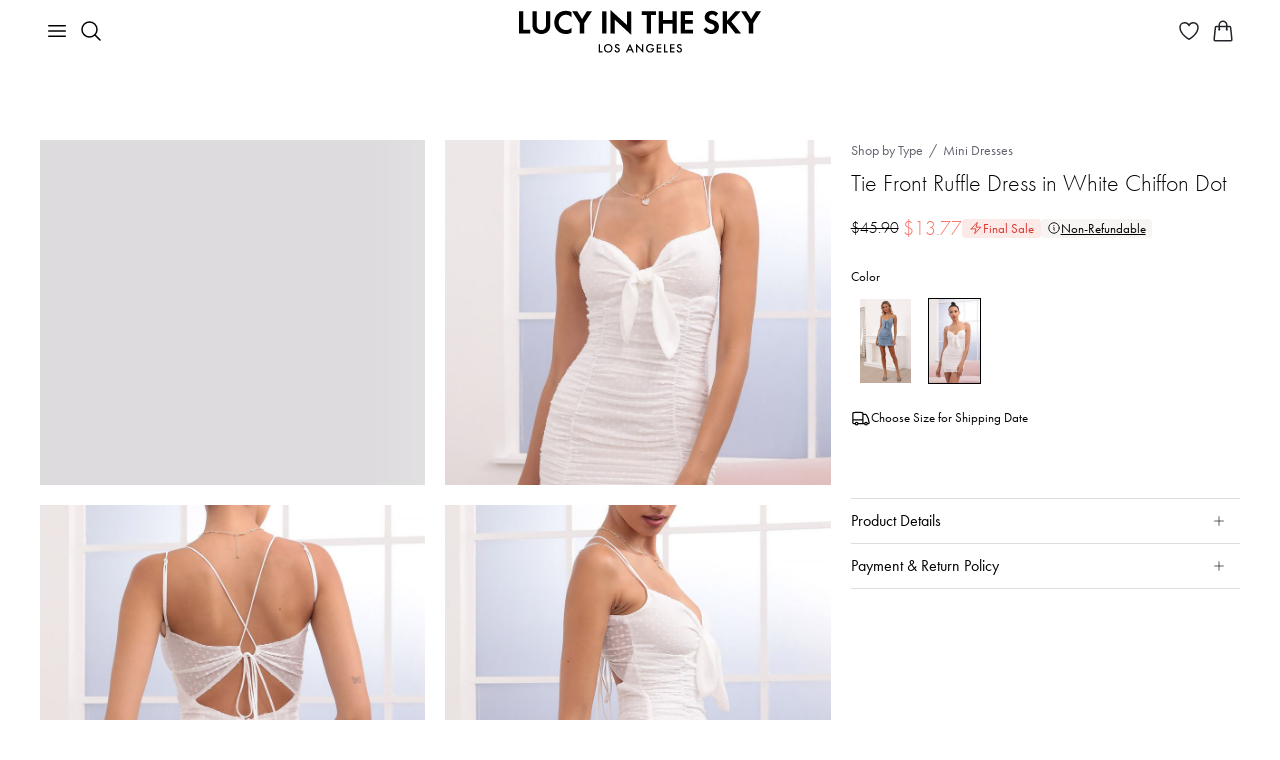

--- FILE ---
content_type: text/html; charset=utf-8
request_url: https://www.lucyinthesky.com/shop/alia-tie-front-ruffle-dress-in-white-chiffon-dot-54889
body_size: 72622
content:
<!DOCTYPE html><html lang="en"><head><meta charSet="utf-8" data-next-head=""/><meta name="viewport" content="width=device-width" data-next-head=""/><link rel="shortcut icon" href="/favicon.ico" data-next-head=""/><link rel="apple-touch-icon" sizes="57x57" href="/apple-icon-57x57.png" data-next-head=""/><link rel="apple-touch-icon" sizes="60x60" href="/apple-icon-60x60.png" data-next-head=""/><link rel="apple-touch-icon" sizes="72x72" href="/apple-icon-72x72.png" data-next-head=""/><link rel="apple-touch-icon" sizes="76x76" href="/apple-icon-76x76.png" data-next-head=""/><link rel="apple-touch-icon" sizes="114x114" href="/apple-icon-114x114.png" data-next-head=""/><link rel="apple-touch-icon" sizes="120x120" href="/apple-icon-120x120.png" data-next-head=""/><link rel="apple-touch-icon" sizes="144x144" href="/apple-icon-144x144.png" data-next-head=""/><link rel="apple-touch-icon" sizes="152x152" href="/apple-icon-152x152.png" data-next-head=""/><link rel="apple-touch-icon" sizes="180x180" href="/apple-icon-180x180.png" data-next-head=""/><link rel="icon" type="image/png" sizes="192x192" href="/android-icon-192x192.png" data-next-head=""/><link rel="icon" type="image/png" sizes="32x32" href="/favicon-32x32.png" data-next-head=""/><link rel="icon" type="image/png" sizes="96x96" href="/favicon-96x96.png" data-next-head=""/><link rel="icon" type="image/png" sizes="16x16" href="/favicon-16x16.png" data-next-head=""/><link rel="manifest" href="/manifest.json" data-next-head=""/><meta name="msapplication-TileColor" content="#ffffff" data-next-head=""/><meta name="msapplication-TileImage" content="/ms-icon-144x144.png" data-next-head=""/><meta name="theme-color" content="#ffffff" data-next-head=""/><meta name="p:domain_verify" content="3a289976273b78d284cacfcf5bc0010b" data-next-head=""/><meta name="detectify-verification" content="0c12c9ab9b8925d5941fada0b836b8f5" data-next-head=""/><meta name="robots" content="max-image-preview:large, max-video-preview:-1" data-next-head=""/><title data-next-head="">Tie Front Ruffle Dress in White Chiffon Dot | LUCY IN THE SKY</title><meta name="keywords" content=""/><meta name="description" content="For the girls that like to keep things classy yet fun. Made in a year-round white chiffon dot fabric, this dress features our favorite essentials: drape detailing, a tie front neckline, adjustable length and ruffle skirt. Pair with your favorite heels and layer a ton of necklaces for a complete outfit that will turn heads.. Made In Los Angeles. - 100% Polyester. - Hand Wash Cold. - Adjustable Straps. - Zipper Closure. Length of Dress Measures 31in/78.74cm. All Measurements Are For A Size Small"/><link rel="preload" href="/_next/static/css/9e05405015f1ee7e.css" as="style"/><link rel="stylesheet" href="/_next/static/css/9e05405015f1ee7e.css" data-n-g=""/><noscript data-n-css=""></noscript><script defer="" nomodule="" src="/_next/static/chunks/polyfills-42372ed130431b0a.js"></script><script defer="" src="/_next/static/chunks/5096.23f5a37d6e4dfe0b.js"></script><script defer="" src="/_next/static/chunks/789.613769b950b180cd.js"></script><script defer="" src="/_next/static/chunks/1384.a6158ca0cb517a2a.js"></script><script defer="" src="/_next/static/chunks/633.dae18a57b043b5e7.js"></script><script defer="" src="/_next/static/chunks/7417.7c528065e7842435.js"></script><script defer="" src="/_next/static/chunks/6535.43d879bd93a7a2b8.js"></script><script defer="" src="/_next/static/chunks/9514.6dd0bf2c1bdfc9ca.js"></script><script defer="" src="/_next/static/chunks/25.6d54badd40c07b73.js"></script><script defer="" src="/_next/static/chunks/5639.ba855a122cd720ea.js"></script><script defer="" src="/_next/static/chunks/2980.38aa61e14ad54768.js"></script><script src="/_next/static/chunks/webpack-093983d8e24b40dd.js" defer=""></script><script src="/_next/static/chunks/framework-756dad2365d8d2f6.js" defer=""></script><script src="/_next/static/chunks/main-426c4bd018cecf25.js" defer=""></script><script src="/_next/static/chunks/pages/_app-f379219957ea8e9f.js" defer=""></script><script src="/_next/static/chunks/f1d4df1b-12bdec7a57c683be.js" defer=""></script><script src="/_next/static/chunks/8657-d3c448243ec486c6.js" defer=""></script><script src="/_next/static/chunks/8497-9fd09aa5897b7e3b.js" defer=""></script><script src="/_next/static/chunks/9629-8fef6e179e7074c0.js" defer=""></script><script src="/_next/static/chunks/4190-c124f10fe0b8ebb6.js" defer=""></script><script src="/_next/static/chunks/2994-a756ac04554868b9.js" defer=""></script><script src="/_next/static/chunks/pages/shop/%5Bslug%5D-76a87ef822238cb0.js" defer=""></script><script src="/_next/static/njG12X4PzhI7quwit3z-m/_buildManifest.js" defer=""></script><script src="/_next/static/njG12X4PzhI7quwit3z-m/_ssgManifest.js" defer=""></script><style id="styles-target">@keyframes fxbkuch{0%{transform:rotate(0deg)}100%{transform:rotate(360deg)}}.f1xgds72{animation:rotation 1s linear infinite;animation-name:fxbkuch;display:inline-block}.f3p7sz0{display:block;margin:0 auto}.f1tx3c68{z-index:2}.f1tx3c68[data-popper-placement="bottom-start"], .f1tx3c68[data-popper-placement="bottom-end"]{top:8px!important}.f1tx3c68[data-popper-placement="top-start"], .f1tx3c68[data-popper-placement="top-end"]{bottom:8px!important}.f1oqvkw{padding:0 6px}.fd2ynz8{padding:2px 8px}.fy1q82q{padding:4px 8px}.f3d52lc img{height:auto;max-width:100%}.f1gd75sv,.f1gd75sv:hover{text-decoration:underline}.f1xrk2yb{text-decoration:none}.f1xrk2yb:hover{text-decoration:underline}.f1483y8v,.f1483y8v:hover{text-decoration:none}.fscc0yh span{margin-right:7px}.f1pdnkrp{display:inline-block;margin-bottom:8px}.f1lmqx6h{display:flex;flex-wrap:wrap;margin-left:-12px;margin-right:-12px}.f1lmqx6h > *{max-width:100%;padding-left:12px;padding-right:12px;width:100%}.f18m2cag{height:100%;position:relative}.fd9r0mw{max-width:440px}.f92qhfk{width:357px}.f1ky0fwf{margin-bottom:8px;position:relative}.fjtkory{margin-bottom:14px}.fkeli26{margin-right:28px}.f1xgrx47{height:174px;width:174px}.f1393x2e{height:54px;padding:0 16px}.f1gszyx4{padding:10px 16px}.f1nzr65k{margin-top:16px}.fstp1ym{font-size:13px}.fjvntnq{margin:1px 0 24px}.ffvp12p{max-width:382px}.f1ijr1yc{margin-left:8px;width:95px}.f13p17dx{background-color:#F6F5F3 !important;font-size:12px !important}.f1kbnf9e{fill:#F6F5F3 !important}.f1d2h93a{width:fit-content}.f10pxcjt{align-items:start;display:inline-flex;width:fit-content}.f1eg0iih{align-items:start;background:#F6F5F3;border-radius:4px;display:flex;padding:1px 3px}.f1c3vqf{height:16px;margin-top:1px;width:16px}.fwxdgwl{align-items:start;display:flex;padding:0}.ft0180l{color:#DC362E;height:13px;margin-top:2.5px;width:13px}.fqtutw{color:#DC362E}.f6hy6ua{align-items:start;background:#FFFBF9;display:flex;padding:8px}.f17e4qvq{font-size:26px;font-weight:400}@media (max-width: 767px){.f17e4qvq{font-size:20px}}.f1s4rnln{font-size:20px;font-weight:400}@media (max-width: 767px){.f1s4rnln{font-size:18px}}.fz2mj4s{font-size:20px;font-weight:300}@media (max-width: 767px){.fz2mj4s{font-size:18px}}.fl5bloh{font-size:16px;font-weight:500}.f1uctixs{font-size:16px;font-weight:400}.f15vy56v{font-size:16px;font-weight:300}.f10rxemb{font-size:14px;font-weight:500}.fayb9wi{font-size:14px;font-weight:400}.f10dvgl{font-size:13px;font-weight:400}.f1079qoy{font-size:13px;font-weight:300}.f4byu90{font-size:12px;font-weight:400}.fu5kyyt{font-size:12px;font-weight:500}.fjykn6u{font-size:10px;font-weight:400}@keyframes fqaarlb{0%{opacity:0;transform:translateY(2px)}100%{opacity:1;transform:translateY(0)}}@keyframes f1ncbmv6{0%{opacity:0;transform:translateX(-2px)}100%{opacity:1;transform:translateX(0)}}@keyframes f1l1rjlu{0%{opacity:0;transform:translateY(-2px)}100%{opacity:1;transform:translateY(0)}}@keyframes f12qpy33{0%{opacity:0;transform:translateX(2px)}100%{opacity:1;transform:translateX(0)}}.f1a9rsaa{animation-duration:400ms;animation-fill-mode:forwards;animation-timing-function:cubic-bezier(0.16, 1, 0.3, 1);background-color:#DDDBDD;border-radius:4px;color:#000000;font-size:16px;font-weight:300;max-width:350px;padding:16px;will-change:transform, opacity}.f1a9rsaa[data-state="delayed-open"][data-side="top"]{animation-name:f1l1rjlu}.f1a9rsaa[data-state="delayed-open"][data-side="right"]{animation-name:f12qpy33}.f1a9rsaa[data-state="delayed-open"][data-side="bottom"]{animation-name:fqaarlb}.f1a9rsaa[data-state="delayed-open"][data-side="left"]{animation-name:f1ncbmv6}.f14mtnf9{fill:#DDDBDD}.f1hykqr2{cursor:pointer}.fjgm45r, .fjgm45r *:not(a){color:#ffffff !important}.fn3mvez{text-decoration:underline}.f1hzeoet{text-decoration:line-through}.f1ozhb91{white-space:pre-line}.fheif50{white-space:nowrap}.fc3qvhm{margin-bottom:10px}.ff3k5ad{margin-right:10px}.fpomfby{margin-left:10px}.f1gbvfvs{margin-bottom:12px}.f1p49zzi{margin-top:10px}.fzzj7d9{margin-top:20px}.fwo3pnh{margin-left:20px}.fawk2au{margin-right:20px}.f4nvz1l{margin-bottom:20px}.ffpn224{margin-top:30px}.f1d2zsj2{margin-top:32px}.f1wyq2mj{margin-top:40px}.f1gb38p6{margin-top:41px}.f5a360f{margin-bottom:40px}.f14z0jsa{margin-bottom:32px}.f1fbwgjc{margin-bottom:120px}.flv3lsv,.flv3lsv:hover{color:inherit}.f2noysy{font-weight:300}.f1wf24vo{font-weight:500}.f347vxz{font-weight:600}.f1rwc7t7{font-size:16px}.f4cg11h{font-size:18px}.f1rgqaj2{font-size:20px}.fs4t28x p, .fs4t28x b, .fs4t28x span, .fs4t28x div, .fs4t28x strong, .fs4t28x td, .fs4t28x th{font-family:futura-pt, sans-serif !important}.f5u4fpt{object-fit:cover}.f2d87zg{object-fit:contain}.f18a0vkk{transform:rotate(180deg)}.f5reddg{scrollbar-width:none}.f5reddg::-webkit-scrollbar{display:none}.fmtetat{cursor:not-allowed}.f1nua1ql{padding:40px}@media (min-width: 992px){.f1nua1ql{padding-left:385px}}.fbbii9o{background:none;border:none;padding:0}.f13lel68{-apple-pay-button-type:buy;-moz-appearance:none;-webkit-appearance:-apple-pay-button;display:block;height:40px}.foc8g0p{-apple-pay-button-style:black}.f140my5w{-apple-pay-button-style:white-outline}.fxswe5b{border-radius:100px}.f1cl1csi{background:#000000;border:1px solid transparent;color:#ffffff}.f1iwiqol{background:#FFFFFFA3;border:1px solid #ffffff;color:#000000}.fd5ypky{background:#888888;border:1px solid transparent;color:#ffffff}.f1mlv38g{font-size:13px;height:max-content;padding:1px 10px}.f1asd1b2{font-size:10px;height:max-content;padding:0 5px}.f13al4h3{height:8px;width:8px}.f18hw5wn{height:6px;width:6px}.f1vhj4f{font-size:12px}.fkppdbb{gap:24px}.f48ibfl{background:#EAEAEA;width:max-content}.f2antnr{text-decoration:none}.f15vqss8{background-color:#f97369;border:none;border-radius:4px;color:#ffffff;display:inline-block;font-weight:inherit;text-align:center}.f15vqss8[disabled]{opacity:0.65;pointer-events:none}.f15vqss8:hover{cursor:pointer}.f15vqss8:focus{outline:none}.f15vqss8:focus-visible{outline:solid}.f1sinr2v{border-radius:4px;border-style:solid;border-width:1px;display:inline-block;font-weight:inherit;text-align:center;transition:all .2s ease-in-out}.f1sinr2v[disabled]{background-color:rgba(0, 0, 0, 0.17);border-color:rgba(0, 0, 0, 0.17);color:#000000;opacity:1;pointer-events:none}.f1sinr2v:hover{cursor:pointer}.f1sinr2v:focus{outline:none}.f1sinr2v:focus-visible{outline:solid}.fkr87e8{background-color:#000000;border-color:#000000;color:#ffffff}@media (min-width: 1025px){.fkr87e8:hover{background-color:#f97369;border-color:#f97369}}.f1hr1190{background-color:transparent;border-color:#c1c1c1;color:#000000}.f2em6rf{background-color:#ffffff;border-radius:4px;border-style:solid;border-width:2px;color:#000000;display:inline-block;font-weight:inherit;text-align:center;transition:all .2s ease-in-out;transition-property:border-color, background-color, opacity}.f2em6rf[disabled]{background-color:#dddddd;opacity:0.65;pointer-events:none}.f2em6rf:hover{border-color:#000000;cursor:pointer}.f2em6rf:focus{outline:none}.f2em6rf:focus-visible{outline:solid}.f1ieyduo{border-color:#dddddd}.fpg115s{border-color:#000000}.f1l5f8bo{background:none;border:none;color:#000000;padding:0;text-decoration:underline;transition:all .2s ease-in-out}.f1l5f8bo[disabled]{opacity:0.65;pointer-events:none}.f1l5f8bo:hover{cursor:pointer}.f1l5f8bo:focus{outline:none}.f1l5f8bo:focus-visible{outline:solid}.f1wlf1fq{background:transparent;border:none;border-radius:4px;display:inline-block;font-weight:inherit;padding:0;text-align:center}.f1wlf1fq[disabled]{opacity:0.65;pointer-events:none}.f1wlf1fq:hover{cursor:pointer}.f1wlf1fq:focus{outline:none}.f1wlf1fq:focus-visible{outline:solid}.f1pl5ceg{background-color:#B3261E;border:none;border-radius:4px;color:#ffffff;display:inline-block;font-weight:inherit;padding:0;text-align:center}.f1pl5ceg[disabled]{opacity:0.65;pointer-events:none}.fy30b3t{background:transparent;border:none;border-radius:4px;display:inline-block;font-size:inherit;font-weight:inherit;padding:0;text-align:center}.fy30b3t[disabled]{opacity:0.65;pointer-events:none}.fy30b3t:hover{cursor:pointer}.fy30b3t:focus{outline:none}.fy30b3t:focus-visible{outline:solid}.f96or0t{width:100%}.f179daz5{font-size:20px;height:44px;line-height:1}@media (max-width: 991px){.f179daz5{font-size:16px;height:40px}}.f8dma7k{font-size:16px;height:32px;line-height:1}.f1ixnhx{font-size:16px;height:40px;line-height:1}.fl27e2f{font-size:20px;padding:10px}.f1kzjl2q{font-size:14px;padding:12px}.f1sam3vw{font-size:14px;padding:6px 12px}.fc4zu15{font-size:14px}.fnjia7i{line-height:1.2}.fbd2mey{font-size:60px;font-weight:500}@media (max-width: 991px){.fbd2mey{font-size:28px}}.f1oje9gz{font-size:30px;font-weight:500}@media (max-width: 991px){.f1oje9gz{font-size:24px}}.fr72zaq{font-size:26px;font-weight:500}@media (max-width: 991px){.fr72zaq{font-size:22px}}.f117calw{font-size:24px;font-weight:300}@media (max-width: 991px){.f117calw{font-size:20px}}.f1qkzy6n{font-size:18px;font-weight:500}.f10rdtgu{font-size:18px;font-weight:400}.f1broy1o{margin-bottom:40px;padding-bottom:12px}@media (max-width: 767px){.f1broy1o{margin-bottom:32px;padding-bottom:10px}}.fw5f4cj{color:#62636D;position:relative;text-decoration:none}.fw5f4cj:before{border:1px solid transparent;border-radius:2px;bottom:0;content:'';left:-3px;position:absolute;right:-3px;top:0}.fw5f4cj:hover{color:#000000;text-decoration:none}.fw5f4cj:focus{color:#000000}.fw5f4cj:focus:before{border:1px solid #000000;content:''}.fg2vypc:not(:last-child)::after{color:#62636D;content:"/";padding:0 6px}.f1245nhu{color:#62636D}.f1hmub29{color:#000000}.f1jsnhc9 span{color:#000000;position:relative}.f1jsnhc9 span:before{border:1px solid #000000;border-radius:2px;bottom:0;content:'';left:-3px;position:absolute;right:-3px;top:0}.f12tkt77{border:1px solid transparent;color:#62636d;display:flex;position:relative;text-decoration:none;width:max-content}.f12tkt77:hover{color:#000000;text-decoration:none}.f12tkt77:before{border:1px solid transparent;border-radius:2px;bottom:0;content:'';left:-3px;position:absolute;right:-3px;top:0}.f12tkt77:focus:before{border:1px solid #000000;content:''}.f331633{background-color:#ffffff;border-color:#000000;border-radius:50%;border-style:solid;border-width:1px;color:#000000;font-size:16px;height:32px;padding:0;transition-duration:200ms;transition-property:border-color, color, background-color, box-shadow;transition-timing-function:ease-in-out;width:32px}.f331633:focus{outline:none}.f331633:hover, .f331633:focus-visible, .f331633:active{background-color:#000000;color:#ffffff}.f331633:focus-visible{box-shadow:
        0 0 0 1px #ffffff,
        0 0 0 3px #000000
      }.fcp6f5p{background-color:#000000;color:#ffffff}.fv76z7c{background-color:#ffffff;border:1px solid #000000;border-radius:4px;color:#000000;font-weight:400;transition:all .25s}.fv76z7c:hover{background-color:#000000;color:#ffffff}.fv76z7c:focus{outline:none}.fv76z7c:focus-visible{background-color:#000000;box-shadow:0px 0px 0px 3px #222222, 0px 0px 0px 1px #ffffff;color:#ffffff;outline-color:#000000;outline-style:auto;outline-width:5px}.fv76z7c:active{background-color:inherit;box-shadow:none;color:inherit;outline:none}.fv76z7c:disabled{background-color:#E6E6E6;border-color:#E6E6E6;color:#999999}.fdqcsy7:disabled{background-color:#F6F5F3;border-color:#F6F5F3;color:#888888}.fv254zg{font-size:16px;line-height:1.5;padding:3px 12px}.f167q4aj{font-size:20px;line-height:1.5;padding:4px 24px}.f1ayu92x{font-size:20px;line-height:1.5;padding:6px 24px}.f19g06fp{display:flex;gap:8px;justify-content:center}.f1yhy031{background-color:#ffffff;border:1px solid #d3d3d3;border-radius:4px;color:#000000;font-weight:400;transition:all .25s}.f1yhy031:hover{background-color:#000000;border-color:#000000;color:#ffffff}.f1yhy031:focus{outline:none}.f1yhy031:focus-visible{background-color:#000000;box-shadow:0px 0px 0px 3px #222222, 0px 0px 0px 1px #ffffff;color:#ffffff;outline-color:#000000;outline-style:auto;outline-width:5px}.f1boecjt{font-size:16px;line-height:1.5;padding:3px 6px}.f3i8rrh{font-size:16px;line-height:1.5;padding:7px 6px}.fnwiwl7{display:flex;gap:6px}.f227v4l{background-color:#ffffff;border:1px solid #d3d3d3;border-radius:4px;color:#000000;position:relative;transition:all .25s}.f227v4l:focus{outline:none}.f227v4l:focus-visible{box-shadow:0px 0px 0px 3px #222222, 0px 0px 0px 1px #ffffff;outline-color:#000000;outline-style:auto;outline-width:5px}.f5xxey5::after{background-color:#000000;border-radius:50%;content:"";height:6px;position:absolute;right:-3px;top:-3px;width:6px}.f6i7qut{padding:3px}.f182m1wp{background:none;border:1px solid transparent;border-radius:4px;font-weight:400;text-align:left;transition:all .25s}.f182m1wp:hover{background-color:#f2f2f2}.f182m1wp:focus{outline:none}.f182m1wp:focus-visible{border-color:#000000;color:#000000}.f1odqh2e{transition:transform .25s}.fcz4vg9{transform:rotate(-180deg)}.fvunxpq{font-size:16px;line-height:1.5;padding:3px 5px 3px 7px}.f148v23y{font-size:16px;line-height:1.5;padding:7px 5px 7px 7px}.fpbej9e{background-color:#ffffff;border:1px solid #d3d3d3;border-radius:4px;padding-bottom:4px;padding-top:4px;width:255px}.fi8mre9{background:none;border:none;border-radius:4px;display:flex;font-size:16px;font-weight:400;gap:12px;justify-content:space-between;line-height:1.5;padding:8px 16px;text-align:left;width:100%}.fi8mre9:hover{background-color:#F6F5F3}.fi8mre9:focus{outline:none}.fi8mre9:focus-visible{box-shadow:0px 0px 0px 3px #222222, 0px 0px 0px 1px #ffffff;outline-color:#000000;outline-style:auto;outline-width:5px}.f16j9z5c{flex-shrink:0}.f1ghtjbu{background:none;border:none;border-radius:4px;color:#000000;display:flex;font-size:16px;font-weight:400;gap:12px;justify-content:space-between;line-height:1.5;padding:8px 0;text-align:left;width:100%}.f1ghtjbu:focus{outline:none}.f1ghtjbu:focus-visible{box-shadow:0px 0px 0px 3px #222222, 0px 0px 0px 1px #ffffff;outline-color:#000000;outline-style:auto;outline-width:5px}@keyframes f1gwuh0p{from{opacity:0}to{opacity:1}}.f175m3s9{-webkit-backdrop-filter:blur(12px);animation:f1gwuh0p 150ms cubic-bezier(0.16, 1, 0.3, 1);backdrop-filter:blur(12px);background:rgba(0, 0, 0, 0.06);inset:0;overflow-y:auto;position:fixed;z-index:7}.f1vfokfx{align-items:center;background-color:#ffffff;border-top-left-radius:4px;border-top-right-radius:4px;display:flex;justify-content:space-between;padding-bottom:16px;padding-left:24px;padding-right:24px;padding-top:24px;position:sticky;top:0;width:100%;z-index:1}@media (max-width: 767px){.f1vfokfx{border-top-left-radius:20px;border-top-right-radius:20px;padding-left:16px;padding-right:16px}}.fvyq3bd{padding-bottom:24px;padding-left:24px;padding-right:24px;padding-top:0;width:100%}@media (max-width: 767px){.fvyq3bd{padding-bottom:32px;padding-left:16px;padding-right:16px}}.fvrv0vs{font-size:30px;font-weight:500;line-height:1.2;margin-bottom:0}.f1i9z41c{font-size:16px;font-weight:400;margin-top:10px}.f15rztq4{max-width:466px}.f2c36e6{max-width:512px}.fgj65x5{max-width:724px}.feeshuc{max-width:936px}.f1lwthkd{align-items:center;display:flex;justify-content:center;margin-bottom:28px;margin-top:28px;min-height:100%}@media (max-width: 767px){.f1lwthkd{align-items:flex-end;margin-bottom:0}}.f1y578h9{background-color:#ffffff;border-bottom-left-radius:4px;border-bottom-right-radius:4px;border-top-left-radius:4px;border-top-right-radius:4px;box-shadow:0px 20px 25px -5px rgba(0, 0, 0, 0.10), 0px 10px 10px -5px rgba(0, 0, 0, 0.04);width:100%}@media (max-width: 767px){.f1y578h9{border-bottom-left-radius:0;border-bottom-right-radius:0;border-top-left-radius:20px;border-top-right-radius:20px;max-width:100%}}.fvcu8jf{background:transparent;border:none;outline:none;padding:0}.fb02h6j{background-color:#000000;border:1px solid #000000;border-radius:4px;color:#ffffff;font-weight:400;transition:all .25s}.fb02h6j:hover{background-color:#ffffff;color:#000000}.fb02h6j:focus{outline:none}.fb02h6j:focus-visible{box-shadow:0px 0px 0px 3px #222222, 0px 0px 0px 1px #ffffff;outline-color:#000000;outline-style:auto;outline-width:5px}.fb02h6j:active{background-color:#000000;box-shadow:none;color:#ffffff;outline:none}.fb02h6j:disabled{background-color:#E6E6E6;border-color:#E6E6E6;color:#999999}.fdqcsy7:disabled{background-color:#F6F5F3;border-color:#F6F5F3;color:#888888}.fv254zg{font-size:16px;line-height:1.5;padding:3px 12px}.f167q4aj{font-size:20px;line-height:1.5;padding:4px 24px}.f1ayu92x{font-size:20px;line-height:1.5;padding:6px 24px}.f1ozov1j{height:18px;width:18px}.fq62vyf{height:28px;width:28px}.f1d9be2u::after{border:1px solid #000000;border-radius:50%;content:""}.f1ddtm62::after{height:20px;left:-4px;position:absolute;top:-4px;width:20px}.fe7ofsq::after{height:30px;left:-4px;position:absolute;top:-4px;width:30px}.fpgjla2::after{height:44px;left:-4px;position:absolute;top:-4px;width:44px}.f1fdzly6{height:14px;width:14px}.f1fdzly6:hover::after{border:1px solid #000000;border-radius:50%;content:"";height:20px;left:-4px;position:absolute;top:-4px;width:20px}.f13e8ev2{height:24px;width:24px}.f13e8ev2:hover::after{border:1px solid #000000;border-radius:50%;content:"";height:30px;left:-4px;position:absolute;top:-4px;width:30px}.f1nebztq{height:38px;width:38px}.f1nebztq:hover::after{border:1px solid #000000;border-radius:50%;content:"";height:44px;left:-4px;position:absolute;top:-4px;width:44px}@keyframes f4nk1xo{100%{transform:translateX(100%)}}.f1htf7ce{background-color:#ffffff;border-radius:4px;height:100%;left:0;min-height:100vh;overflow-y:auto;position:fixed;top:0;width:100%;z-index:7}.f1evb38v{-webkit-backdrop-filter:blur(12px);animation:f1gwuh0p 150ms cubic-bezier(0.16, 1, 0.3, 1);backdrop-filter:blur(12px);background:rgba(0, 0, 0, 0.06);inset:0;position:fixed;z-index:7}.f1nkddtx{z-index:3}.flzmzcr{top:16px}.f9pvh4g{right:16px}.fnvc7ri{background:#ffffff;border:1px solid #000000;border-radius:4px;height:32px;outline:none;padding:0;width:32px}.f1z03619{align-items:center;background-color:#ffffff;border:1px solid #e9e9e9;border-radius:4px;bottom:16px;display:flex;height:40px;justify-content:center;padding:0;position:absolute;right:16px;width:40px;z-index:2}.f1z03619:hover{background-color:#d3d4d5;border-color:#e9e9e9}.f1z03619 img{height:28px;width:28px}@media (max-width: 767px){.f1z03619{background-color:transparent;border:none}.f1z03619:hover, .f1z03619:active, .f1z03619:focus{background-color:transparent !important;box-shadow:none !important}}.fuv8sp3 p{margin:0}@keyframes f1jkdpch{from{height:0;padding-bottom:0;padding-top:0}to{height:var(--radix-accordion-content-height);padding-bottom:10px;padding-top:10px}}@keyframes f126bne9{from{height:var(--radix-accordion-content-height);padding-bottom:10px;padding-top:10px}to{height:0;padding-bottom:0;padding-top:0}}.f1qzdd7f{display:flex;margin-bottom:0;padding-bottom:4px;padding-top:4px}.f4sh3i9{display:none;flex-shrink:0}.f1g8el9k{color:#000000;font-size:16px;overflow:hidden;padding-bottom:10px;padding-top:10px}.f1g8el9k[data-state="open"]{animation:f1jkdpch 300ms cubic-bezier(0.87, 0, 0.13, 1)}.f1g8el9k[data-state="closed"]{animation:f126bne9 300ms cubic-bezier(0.87, 0, 0.13, 1)}.f1g8el9k a{color:inherit}.f9qqjqd{padding-left:20px;padding-right:20px}.f1uylyv{-webkit-backdrop-filter:blur(12px);backdrop-filter:blur(12px);background:rgba(0, 0, 0, 0.06);cursor:pointer;height:100vh;left:0;position:fixed;top:0;width:100%;z-index:7}@keyframes f1viyxtx{0%{opacity:0}100%{opacity:1}}.fckktdk{animation-name:f1viyxtx;animation-timing-function:ease-in-out}@keyframes fx1c7hh{0%{opacity:1}100%{opacity:0}}.f4hyfgm{animation-name:fx1c7hh;animation-timing-function:ease-in-out}.fq4jfxd{-moz-user-select:none;-ms-user-select:none;-webkit-user-select:none;align-items:center;display:flex;margin-bottom:0;position:relative;user-select:none}.fq4jfxd input{height:0;opacity:0;position:absolute;width:0}.fq4jfxd input:checked ~ div{background-color:#000000}.fq4jfxd input:checked ~ div svg{display:block}.fq4jfxd input:indeterminate ~ div:before{background:#000000;border-radius:4px;content:"";height:3px;left:10%;position:absolute;top:50%;transform:translate(0, -50%);width:80%}.f1f1eby3{border-bottom:1px dashed #212529}.f10u4t5c{display:none;left:0;position:absolute;top:0}.fdft0qu{color:#D02C20}.f13slw17{opacity:0.3}.f19fq2s0{background-color:#ffffff;height:36px;right:2px;top:2px;width:36px}.f19fq2s0:focus{outline:none}.fe0zrba{background-color:#000000;border-radius:4px;color:#ffffff;font-size:12px;padding:6px 8px;right:0;top:-100%;z-index:2}.fe0zrba:after{border-left:4px solid transparent;border-right:4px solid transparent;border-top:6px solid #000000;content:"";left:50%;margin-left:-4px;position:absolute;top:100%}.fx6tcdc{border-color:#D02C20 !important}.f1tp5iln{padding-right:44px}.fc39scl{overflow:hidden;position:relative}.fjxpxet{position:absolute;right:16px;top:8px}.f1b55ytc{border-color:#eeeeee}.f8u6mq0{margin:auto;overflow:auto;text-align:center;width:50%}.f8u6mq0.lb-loading{background-image:url([data-uri]);background-position:center center;background-repeat:no-repeat}.f1c2oq4t{background-size:50px;max-width:100%;min-height:100px;min-width:100px;transform-origin:center center}.f1c2oq4t.lb-loading{opacity:0}.fjesx0z{position:absolute;right:10px;top:10px;z-index:10}.f1f7rozo{align-items:center;display:flex;left:40px;position:absolute;top:50%;z-index:10}.f14zg7cv{align-items:center;display:flex;position:absolute;right:40px;top:50%;z-index:10}@keyframes fblho05{0%{box-shadow:0px 0px 0px 1px rgba(0, 0, 0, 0)}100%{box-shadow:0px 0px 0px 7px rgba(0, 0, 0, 0)}50%{box-shadow:0px 0px 0px 7px rgba(0, 0, 0, 0.1)}}.fe3o9je + label:before{border-color:#D02C20 !important}.fe3o9je + label:after{background:#D02C20 !important}.fqw21xa{display:none}.fqw21xa:checked + label:before{animation:fblho05 0.2s linear forwards;border-color:#000000}.fqw21xa:checked + label:after{transform:scale(1)}.f5mu1q4{display:inline-block;margin-bottom:0;min-height:20px;padding:0 42px;position:relative;vertical-align:bottom}.f5mu1q4:before, .f5mu1q4:after{border-radius:50%;content:'';position:absolute;transition:all 0.3s ease;transition-property:transform, border-color}.f5mu1q4:before{border:2px solid rgba(0, 0, 0, 0.54);height:16px;left:0;top:2px;width:16px}.f5mu1q4:after{background:#000000;height:8px;left:4px;top:6px;transform:scale(0);width:8px}@media (max-width: 991px){.f5mu1q4{padding-left:32px;padding-right:32px}}.f1mgyl9u{position:relative}.f19rhxte{color:#888888;font-size:10px;left:16px;line-height:normal;position:absolute;top:6px}.f1l2ohc3{background-color:#ffffff;padding-bottom:16px;padding-top:32px;top:0;z-index:1}.f1ql0udu{font-size:26px;font-weight:500;line-height:1.2}.f12psoh8{overflow-x:auto}.f12psoh8::-webkit-scrollbar{height:3px}.f12psoh8::-webkit-scrollbar-track{background-color:#e9e9e9;border-radius:2px}.f12psoh8::-webkit-scrollbar-thumb{background-color:#000000;border-radius:2px}.f12psoh8 table{min-width:100%}.f12psoh8 thead,.f12psoh8 tr:not(:last-of-type){border-bottom:1px solid #e9e9e9}.f12psoh8 th{border:none;font-weight:500;padding:8px 0;white-space:nowrap}.f12psoh8 td{font-size:13px;padding:8px 0}@media (min-width: 768px){.f12psoh8 td{padding:16px 0}}.fg689f3{appearance:none;background-clip:padding-box;background-color:#ffffff;border:1px solid #dee2e6;border-radius:0.375rem;color:#212529;display:block;font-size:1rem;font-weight:400;line-height:1.5;min-height:calc(1.5em + 0.5rem + 2));outline:0;padding:0.375rem 0.75rem;transition:border-color 0.15s ease-in-out, box-shadow 0.15s ease-in-out;width:100%}.fg689f3:focus{border:1px solid rgba(0, 0, 0, 0.6);box-shadow:none}.f1u5w83k{background-image:url(data:image/svg+xml,%3Csvg%20xmlns%3D%22http%3A%2F%2Fwww.w3.org%2F2000%2Fsvg%22%20viewBox%3D%220%200%2012%2012%22%20width%3D%2212%22%20height%3D%2212%22%20fill%3D%22none%22%20stroke%3D%22%23dc3545%22%3E%3Ccircle%20cx%3D%226%22%20cy%3D%226%22%20r%3D%224.5%22%2F%3E%3Cpath%20stroke-linejoin%3D%22round%22%20d%3D%22M5.8%203.6h.4L6%206.5z%22%2F%3E%3Ccircle%20cx%3D%226%22%20cy%3D%228.2%22%20r%3D%22.6%22%20fill%3D%22%23dc3545%22%20stroke%3D%22none%22%2F%3E%3C%2Fsvg%3E);background-position:top calc(0.375em + 0.1875rem) right calc(0.375em + 0.1875rem);background-repeat:no-repeat;background-size:calc(0.75em + 0.375rem) calc(0.75em + 0.375rem);border-color:#D02C20;padding-right:calc(1.5em + 0.75rem)}.f1u5w83k:focus{border-color:#D02C20}.fm9dejb{-moz-user-select:none;-ms-user-select:none;-webkit-user-select:none;user-select:none}.fm9dejb input:checked + span{background-color:#000000}.fm9dejb input:checked + span::before{left:34px}.fm9dejb input:disabled + span{background-color:#d3d3d3}.fm9dejb input:disabled + span::before{background-color:rgba(255, 255,255, 0.62)}@media (min-width: 768px){.fm9dejb:hover input:not(:disabled) + span{background-color:#A6A6A6}}.f19f7leo{background-color:#e9e9e9;border-radius:14px;height:28px;transition:background-color 0.25s ease-in-out;width:56px}.f19f7leo::before{background-color:#ffffff;border-radius:8px;content:"";height:16px;left:6px;position:absolute;top:6px;transition:left 0.25s ease-in-out;width:16px}@keyframes fbvwsdb{100%{box-shadow:none}}.fvoi9yl{margin-left:auto;margin-right:auto;padding-left:12px;padding-right:12px;width:100%}.f1b4jyjt{flex:1 0}.f1i6kp06{background-color:transparent;border:1px solid #212529;border-radius:6px;padding:6px 8px}.f1i6kp06:not(:last-child){border-bottom-right-radius:0;border-top-right-radius:0}.f1i6kp06:not(:first-child){border-bottom-left-radius:0;border-top-left-radius:0;margin-left:-1px}.f1i6kp06[data-state='on']{background-color:#212529;color:#ffffff}@keyframes f1su1hdv{from{opacity:0;transform:translateY(2px)}to{opacity:1;transform:translateY(0)}}@keyframes fl5ecy6{from{opacity:0;transform:translateX(-2px)}to{opacity:1;transform:translateX(0)}}@keyframes f2isudq{from{opacity:0;transform:translateY(-2px)}to{opacity:1;transform:translateY(0)}}@keyframes f1wiwzfn{from{opacity:0;transform:translateX(2px)}to{opacity:1;transform:translateX(0)}}.f1eq7nrx{background-color:transparent;height:33px;transition:all .25s;width:33px}.f1eq7nrx:focus{outline:none}.f1eq7nrx > div{background-color:#ffffff}.f1eq7nrx:hover > div, .f1eq7nrx[data-state="open"] > div{background-color:#000000}.f19vvna8{border:1px solid #000000;border-radius:50%;height:3px;margin:0 2px;width:3px}.f1sna5bt{border:none}.f11k4ghz{border:1px solid #d3d3d3;border-radius:4px}.f17k3w9t{animation-duration:400ms;animation-timing-function:cubic-bezier(0.16, 1, 0.3, 1);background-color:#ffffff;border:none;border-radius:6px;box-shadow:0px 2px 2px rgba(0, 0, 0, 0.1);min-width:160px;padding:8px 0 8px;will-change:transform, opacity}.f17k3w9t[data-side="top"]{animation-name:f2isudq}.f17k3w9t[data-side="right"]{animation-name:f1wiwzfn}.f17k3w9t[data-side="bottom"]{animation-name:f1su1hdv}.f17k3w9t[data-side="left"]{animation-name:fl5ecy6}.f159w7yo{cursor:pointer;display:block;font-size:14px;font-weight:300;padding:4px 16px}.f159w7yo:active, .f159w7yo:hover{background-color:#dddddd;color:#000000}.f159w7yo:hover{outline:none}.fc66w4d{background-color:#ffffff;border:1px solid #e9e9e9;border-radius:50%;height:20px;right:-6px;top:-5px;width:20px}.f1h1pfxu{line-height:150%}.f5mbqxx{background-color:#ffffff;border-color:#d3d3d3;border-radius:4px;border-style:solid;border-width:1px;color:#000000;font-size:16px;padding:0;position:relative;transition-duration:200ms;transition-property:border-color, color, background-color, box-shadow;transition-timing-function:ease-in-out}.f5mbqxx:disabled{background-color:rgba(0, 0, 0, 0.17);border-color:#d3d3d3;color:#000000}.f5mbqxx:focus{outline:none}.f5mbqxx:focus-visible{box-shadow:
        0 0 0 1px #ffffff,
        0 0 0 3px #000000
      }@media (min-width: 991px){.f5mbqxx:not(:disabled):hover, .f5mbqxx:focus-visible, .f5mbqxx:not(:disabled):active{background-color:#000000;border-color:#000000;color:#ffffff}}.f1odpq4n{height:44px;width:44px}.fnwq8a5{height:44px;width:93px}.f10kb3er{background-color:#000000;border-color:#000000;color:#ffffff}.f13lg0t0{padding-left:40px;padding-right:40px}@media (max-width: 768px){.f13lg0t0{padding-left:12px;padding-right:12px}}@keyframes fhd01eb{0%{left:-150%}100%{left:0}80%{left:2%}}@keyframes f10k1flh{0%{left:-200%}100%{left:0}80%{left:2%}}@keyframes f1y7dyho{0%{left:0}10%{left:-2%}100%{left:200%}}.f1poe61g{animation:fhd01eb 1.5s, f1y7dyho 1.5s 58500ms;animation-timing-function:ease-in-out}@media (max-width: 767px){.f1poe61g{animation:f10k1flh 1s, f1y7dyho 3s 58500ms}}.fdmyy5q a,.fdmyy5q a:hover{color:#000000;text-decoration:underline}@media (max-width: 767px){.fdmyy5q{font-size:10px}}.f83zb96{background:#F6F5F3;height:0;overflow:hidden;transition:all .3s;visibility:hidden}@media (max-width: 767px){.f83zb96{height:0}}.fsep65e{margin-right:30px;padding-left:16px;padding-right:16px;z-index:1}@media (max-width: 767px){.fsep65e{margin-right:0}}.fsby7f0{margin-left:-12px;margin-right:-12px;margin-top:7px}@media (min-width: 768px){.fsby7f0{margin-left:0;margin-right:0}}.f16avk8e{padding:12px}@media (min-width: 768px){.f16avk8e{font-size:16px;padding:13px 0}}.f282ydp{margin-top:64px}.fcdpsbx{margin-bottom:24px}.f1tljnvl{border:1px solid #000000;border-radius:4px;padding:31px 31px 48px}@media (max-width: 991px){.f1tljnvl{border:none;padding:0}}.f8s99vq{color:#888888;font-size:16px;margin-bottom:0;margin-right:7px}@media (max-width: 991px){.f8s99vq{font-size:13px}}.f9o241r{border-radius:4px;padding:22px 16px}@media (max-width: 991px){.f9o241r{padding:25px 16px}}.fcndgf6{background-color:#ffffff}.f1pou792{background-color:#f2f2f2}.fxupnmz{gap:10px;margin-bottom:20px}@media (max-width: 991px){.fxupnmz{justify-content:space-between;margin-bottom:12px}}.fgqqngz{border-bottom:1px solid #e9e9e9;margin-right:20px;padding-bottom:80px}@media (max-width: 991px){.fgqqngz{border-bottom:none;margin-right:0;padding-bottom:48px}}.f1p7vfer{align-items:center;background-color:#ffffff;border-radius:50%;display:flex;height:24px;justify-content:center;width:24px}.f1c29u9h{right:0;top:0}.f4jssq9{bottom:0;right:0}.f8xi195{flex-grow:1}.f1vwz3ug{width:calc(50% - 40px)}@media (min-width: 1600px){.f1vwz3ug{width:calc(33.33% - 30px)}}@media (max-width: 1199px){.f1vwz3ug{width:100%}}.f1d63tv1{opacity:0.5}.fk9otl0{color:#f97369}@media (max-width: 991px){.fk9otl0{font-size:10px}}.f1ltmv4b{flex-basis:135px;flex-shrink:0;margin-right:16px}@media (max-width: 991px){.f1ltmv4b{flex-basis:80px;margin-right:10px}}.fkyjiuy{position:absolute;right:0;top:0}.f1l7ayuq{vertical-align:text-bottom}@media (max-width: 991px){.fh6w3dm{display:flex;flex-direction:column;flex-grow:1;justify-content:flex-end}}@media (max-width: 991px){.f1uibwgn{font-size:13px}}.f1iagwgf{margin-bottom:16px}@media (max-width: 991px){.f1iagwgf{margin-bottom:4px}}.fj32asp{flex-basis:135px;flex-shrink:0;height:220px;margin-right:16px}@media (max-width: 991px){.fj32asp{flex-basis:80px;height:130px;margin-right:10px}}.f17dk2p9{display:flex;flex-wrap:wrap;gap:40px}.f17dk2p9 .cart-product-enter{opacity:0}.f17dk2p9 .cart-product-enter-active{opacity:1;transition:opacity 500ms ease-in}.f17dk2p9 .cart-product-exit{opacity:1}.f17dk2p9 .cart-product-exit-active{opacity:0;transition:opacity 500ms ease-in}@media (max-width: 991px){.f17dk2p9{gap:20px}}.fin2ao{border-top:1px solid #c1c1c1}.fgq9uwy{background-color:rgba(0, 0, 0, 0.6);border-radius:4px;bottom:40px;gap:30px;padding:12px 10px;position:fixed;right:40px;width:604px;z-index:8}@media (max-width: 767px){.fgq9uwy{border-bottom-left-radius:0;border-bottom-right-radius:0;bottom:0;flex-direction:column;gap:20px;padding:20px 12px;right:0;width:100%}}.f1wgm8kn{border:none;flex-shrink:0;width:26%}@media (max-width: 767px){.f1wgm8kn{width:100%}}.f1swjrae{margin-bottom:43px}@media (max-width: 991px){.f1swjrae{flex-direction:column}}.f22vfj1{width:29%}@media (max-width: 991px){.f22vfj1{display:flex;justify-content:space-between;margin-bottom:28px;width:100%}}@media (max-width: 991px){.fjpu0ec{width:45%}}.fu3zqsx{width:50%}@media (max-width: 991px){.fu3zqsx{flex-direction:column;width:55%}}@media (max-width: 991px){.f1i8oml1{margin-bottom:16px}}.fsv1j6i{align-items:center;display:flex;flex-wrap:wrap;justify-content:center}.fsv1j6i > img, .fsv1j6i > svg{margin-right:12px}@media (max-width: 991px){.fsv1j6i{justify-content:space-between}.fsv1j6i img{margin-right:0}}.ffsj125{background-color:#f2f2f2;padding:44px 0 66px}@media (max-width: 991px){.ffsj125{padding:54px 0}}.f1h40xk3{background-color:#c1c1c1;height:1px;margin:14px 0}@media (max-width: 991px){.f1h40xk3{margin-bottom:10px}}.fgd67ly{align-items:center;display:flex;justify-content:space-between}@media (max-width: 991px){.fgd67ly{display:block}}.f1nywi07{height:43px;left:0;margin-left:auto;margin-right:auto;position:absolute;right:0;width:242px}@media (max-width: 349px){.f1nywi07{height:17px;width:96px}}@media (min-width: 350px) and (max-width: 767px){.f1nywi07{height:27px;width:142px}}.f10vxth1{padding:0 12px}.f19mzhcg{color:#000000;padding:4px 5px}.f1xpvfx{background:#ffffff;padding:0 40px}@media (max-width: 1199px){.f1xpvfx{padding:0}}.f14bbtid{background:#ffffff;width:24px}@media (max-width: 1199px){.f14bbtid{width:20px}}.flcdu85{gap:15px}@keyframes fbba4jb{from{height:0}to{height:100vh}}@keyframes f146ujhz{from{height:100vh}to{height:0}}.fgwf4r4{overflow:hidden;position:absolute;width:100%}.fgwf4r4[data-state='open']{animation:fbba4jb 300ms ease-out}.fgwf4r4[data-state='closed']{animation:f146ujhz 300ms ease-out}@media (max-width: 1199px){.f1ugrdit{display:flex;flex-direction:column;gap:8px}}.fzembl5{border-radius:100px;height:38px;object-fit:cover;width:38px}.f187xina{background:#ffffff;border:none;border-radius:50%;box-shadow:0 1px 3px 0 #0000004D, 0 4px 8px 3px #00000026;color:#000000;height:48px;outline:none;padding:0;width:48px;z-index:10}.f187xina:hover, .f187xina:active, .f187xina:focus{border:none;outline:none}.f1w7b4fe{height:100%;max-height:650px;max-width:300px;width:100%}@media (max-width: 991px){.f1w7b4fe{max-width:180px}}@media (min-width: 992px) and (max-width: 1199px){.f1w7b4fe{max-width:250px}}.f1wfkzuc{height:20px;margin-right:8px;width:20px}@media (max-width: 1199px){.f1wfkzuc{height:38px;margin-right:10px;width:38px}}.f1wk1gid{border:1px solid #000000;border-radius:100px}.f8ivx76{color:#000000;padding:10px 0}.f8ivx76 p{border-bottom:1px solid transparent}.f8ivx76:hover p{border-bottom:1px solid #000000}@media (max-width: 1199px){.f8ivx76{padding:10px 16px}}.f2j9axa{width:56%}@media (max-width: 1199px){.f2j9axa{padding:12px 40px 32px 16px;width:100%}}.fgp1jlm{display:grid;gap:24px;grid-template-columns:1fr 1fr;width:100%}@media (max-width: 1199px){.fgp1jlm{display:block}}.f1gg4sem{grid-column:2}.f13hshl5{border-bottom:1px solid #000000;margin-bottom:0;margin-top:12px}.f9ftges{aspect-ratio:1/1}@media (max-width: 1199px){.f9ftges{aspect-ratio:1/0.565}}.fuwr1t8{height:100%;padding-top:24px}.f1webibg{width:44%}.f6w00t0{max-width:100%}.f1w5tny4{background:#F4F4F4;padding:4px 0}@keyframes f1yjp7wo{from{left:100vw}to{left:0}}@keyframes f16glyrs{from{left:0}to{left:100vw}}.f1q28sac{left:0}.f1n6ly0f{right:0}.f1vpftw{top:0}.fkpofwg{bottom:0}.fjunyef{background:#ffffff;overflow:hidden;width:100vw;z-index:2}.fjunyef[data-state='open']{animation:f1yjp7wo 300ms ease-out}.fjunyef[data-state='closed']{animation:f16glyrs 300ms ease-out}.f13k9nft{max-width:100%;padding-bottom:34px}.f1mu0hi8{background:transparent;border:1px solid #000000;color:#000000;font-size:18px;padding:1px 8px;width:94px}.f1mu0hi8:hover{background:#000000;border:1px solid transparent;color:#ffffff}.f1mu0hi8:hover h3{color:#ffffff}.fi5dqnp{background:#ffffff;position:sticky;transition:top 0.3s;z-index:3}.f1e5wkoa{display:grid;gap:24px;grid-template-columns:1fr 1fr 1fr 1fr}@media (max-width: 767px){.f1e5wkoa{gap:8px}}.f1621vb8{z-index:2}.f1nz8m8d{color:#000000;right:10px;top:10px}@media (max-width: 767px){.f1nz8m8d{right:1px;top:0}}.f1uxmty2{font-size:16px;margin:4px 0 0}@media (max-width: 767px){.f1uxmty2{font-size:14px}}.f1movwbz{display:grid;gap:24px;grid-template-columns:1fr 1fr 1fr}@media (max-width: 767px){.f1movwbz{gap:8px}}@media (max-width: 767px){.f1k3r18z{margin:0 4px}}.fkgtluo .slick-list{padding:0 !important}.flit5f4{margin-bottom:48px}@media (max-width: 767px){.flit5f4{margin-bottom:16px}}.f14ipuhq{font-size:20px}@media (max-width: 767px){.f14ipuhq{font-size:16px}}.f1xmmb33{width:24px}@media (max-width: 767px){.f1xmmb33{width:20px}}.f14bu657{padding-left:40px;padding-right:40px}@media (max-width: 767px){.f14bu657{padding-left:15px;padding-right:15px}}.f1qiqrn1{margin-bottom:28px;margin-top:48px}@media (max-width: 767px){.f1qiqrn1{margin-top:14px}}@keyframes fq2ytgk{from{height:0}to{height:712px}}@keyframes fckf95w{from{height:712px}to{height:0}}.fo6q76j{background:#ffffff;height:712px;overflow:hidden;transition:top 0.3s;z-index:7}.fo6q76j[data-state='open']{animation:fq2ytgk 300ms ease-in}.fo6q76j[data-state='closed']{animation:fckf95w 300ms ease-out}.f1qx0mpe{padding:0 40px}.f1mo3bnd{gap:8px}.f1w13p9y{margin:auto;max-width:814px;width:100%}.f1qkb5yr{border:1px solid #000000;border-radius:4px;font-size:20px;height:40px;overflow:hidden;padding-left:42px;padding-right:34px;text-overflow:ellipsis;white-space:nowrap;width:100%}.f1qkb5yr::placeholder{color:#888888}.f1qkb5yr:hover, .f1qkb5yr:focus, .f1qkb5yr:active{outline:none}@media (max-width: 767px){.f1qkb5yr{height:36px}}.fdb3j8a{left:12px;position:absolute;top:8px}.fqyt6di{background:transparent;border:none;position:absolute;right:5px;top:3px}.fqyt6di:focus{outline:none}.fqyt6di:focus-visible{outline:solid}.fojij6o{gap:32px}.f17qeuwy{padding-top:31px}.fn9rij8{text-align:center}@media (max-width: 768px){.fn9rij8{margin-top:32px;text-align:left}}.f6kv1lm{margin-bottom:6px}@media (max-width: 768px){.f6kv1lm{margin-bottom:8px}}.fm4lrcx{background:#ffffff;height:100vh;overflow:hidden;transition:top 0.3s;width:100vw;z-index:7}.fm4lrcx[data-state='open']{animation:f1yjp7wo 300ms ease-in}.fm4lrcx[data-state='closed']{animation:f16glyrs 300ms ease-out}.f66wxdd{padding:0 16px}.f1w8chmg{color:#000000;margin-right:12px}.f1hedadm{color:#999999;text-decoration:line-through}.fq1achw{margin:auto;max-width:330px;width:100%}@media (max-width: 767px){.fq1achw{margin:16px 0 0;max-width:100%}}.fd3m1ef{width:330px}@media (max-width: 767px){.fd3m1ef{width:100%}}.f158e6uv{width:24px}.f8cyrpl{padding-right:14px;text-align:left}.fs89ngr{overflow:hidden;text-overflow:ellipsis;white-space:nowrap}.f1ggkwat{height:100%;min-height:436px;width:266px}@media (min-width: 768px) and (max-width: 991px){.f1ggkwat{min-height:190px;width:116px}}@media (min-width: 992px) and (max-width: 1199px){.f1ggkwat{min-height:272px;width:166px}}@media (min-width: 1200px) and (max-width: 1400px){.f1ggkwat{min-height:379px;width:230px}}@media (max-width: 767px){.f6mnzo7{margin-top:42px}}.fg9zt0w{max-width:1028px;width:100%}.f5si1b6{color:#373737;line-height:16.67px;max-width:403px}@media (max-width: 991px){.f5si1b6{max-width:100%;padding-right:60px}}.fsxqt25{margin-top:24px}@media (max-width: 991px){.fsxqt25{margin-top:16px}}.f1otqxop{margin-top:24px}.f424zne{flex-shrink:0;margin-left:30px;margin-right:30px}@media (max-width: 768px){.f424zne{margin-left:12px;margin-right:12px}}.f1ttjnh5{margin-top:30px}@media (max-width: 991px){.f1ttjnh5{margin-top:24px}}@keyframes fxpgd0x{from{height:0;padding-bottom:0;padding-top:0}to{height:var(--radix-accordion-content-height);padding-bottom:24px;padding-top:24px}}@keyframes f1mwangx{from{height:var(--radix-accordion-content-height);padding-bottom:24px;padding-top:24px}to{height:0;padding-bottom:0;padding-top:0}}.flx2cka{margin-top:1px;overflow:hidden}.flx2cka:first-child{margin-top:0}.fyzcx6n{display:flex;margin-bottom:0}.f1hrqizd{align-items:center;background-color:#f2f2f2;border-bottom:1px solid #c1c1c1;border-left:none;border-right:none;border-top:1px solid #c1c1c1;color:#000000;display:flex;flex:1;font-size:16px;font-weight:300;height:58px;justify-content:space-between;line-height:1.5;padding-left:16px;padding-right:16px}.f1hrqizd[data-state="open"] .arrowIcon{transform:rotate(90deg)}.f1hrqizd[data-state="open"] .hideTrigger,.f1hrqizd[data-state="closed"] .showTrigger{display:inline-block}.f1hrqizd[data-state="closed"] .arrowIcon{transform:rotate(-90deg)}.f1wt0yvj{display:none}.f1lytath{margin-left:8px;transition:all .25s ;width:8px}.f12x2g9m{background-color:#f2f2f2;border-bottom:1px solid #c1c1c1;overflow:hidden;padding-bottom:24px;padding-left:16px;padding-right:16px;padding-top:24px}.f12x2g9m[data-state="open"]{animation:fxpgd0x 300ms cubic-bezier(0.87, 0, 0.13, 1)}.f12x2g9m[data-state="closed"]{animation:f1mwangx 300ms cubic-bezier(0.87, 0, 0.13, 1)}.f14t7vo{background-color:#f2f2f2;border-bottom:1px solid #c1c1c1;padding-left:15px;padding-right:15px;width:100%}.fu90hgl{margin-left:-15px;margin-right:-15px}.fqevgfo{padding:0 20px 0 0}.fan4ht{color:#888888}.f1aj6l5m{align-items:center}@media (max-width: 768px){.f1aj6l5m{align-items:start;flex-direction:column-reverse}}.fl54zem{max-width:266px;width:100%}@media (max-width: 768px){.fl54zem{margin-bottom:20px;max-width:100%}}.fnawlk3{gap:20px}.f15he1ni{margin-top:48px}@media (max-width: 768px){.f15he1ni{margin-top:24px}}.f1eojdh4{max-width:440px}@media (max-width: 768px){.f1eojdh4{max-width:100%}}.f1fhunup{border:1px solid #f2f2f2;border-radius:50%;height:85px;width:85px}.flzmyw6{gap:16px}.fb42ty9{margin-top:32px}@media (max-width: 768px){.fb42ty9{flex-direction:column-reverse}}.fipzo68{width:50%}@media (max-width: 768px){.fipzo68{width:100%}}.f55j3y0{flex-grow:1;transition:all .3s}.f13t230y{background:#ffffff}.flro36y{padding:0 40px}@media (max-width: 1199px){.flro36y{padding:0 12px}}.fa6kwzu{height:62px}@media (max-width: 1199px){.fa6kwzu{height:56px}}.f1ugb739{height:58px}@keyframes fbkqp07{from{top:100vh}to{top:0}}@keyframes f16j4whj{from{top:0}to{top:100vh}}.f1a053ms{height:100vh;overflow:hidden;z-index:1}.f1a053ms[data-state='open']{animation:fbkqp07 300ms ease-out}.f1a053ms[data-state='closed']{animation:f16j4whj 300ms ease-out}.f1ei1xhn{text-align:center}@media (max-width: 767px){.f1ei1xhn{text-align:left}}.fuj6sby{position:relative}.fuj6sby:before{background-color:#0000000F;content:'';inset:0;pointer-events:none;position:absolute;z-index:1}@media (max-width: 768px){.f6qgmw{margin-top:24px}}.f16lpfqz{margin-bottom:24px;margin-top:40px}@media (max-width: 768px){.f16lpfqz{margin-bottom:16px;margin-top:28px}}.fje0gpo{height:305px;width:186px}@media (max-width: 767px){.fje0gpo{height:100%;width:100%}}@media (min-width: 768px) and (max-width: 991px){.fje0gpo{height:164px;width:100px}}@media (min-width: 992px) and (max-width: 1199px){.fje0gpo{height:213px;width:130px}}@media (min-width: 1200px) and (max-width: 1400px){.fje0gpo{height:262px;width:160px}}.fngy99h{display:grid;grid-auto-flow:row;grid-template-rows:1fr 0px;overflow:clip;transform:translate3d(0,0,0);z-index:5}.f1e3c0nt{background:#FFFFFFA3;background-blend-mode:luminosity;color:#000000}.f16g3xj9{aspect-ratio:16/9}@media (max-width: 767px){.f16g3xj9{aspect-ratio:1/1}}.fyzh0gq{background:transparent;border:none}.fyzh0gq:hover{background:transparent}@media (max-width: 767px){.fyzh0gq{right:0;top:4px}}@media (max-width: 767px){.fo4gicx{aspect-ratio:1/1}.fo4gicx video{object-fit:cover}}.f18azxjs{bottom:32px;height:118px;margin:32px auto 0;max-width:344px;position:sticky;text-align:center;width:100%;z-index:3}@media (max-width: 767px){.f18azxjs{bottom:16px;height:auto;left:0;margin:-104px auto 0;max-width:100%;padding:0 16px;right:0}}@media (max-width: 767px){.ffn8cu1{padding-bottom:12px}}.fiq6tzn .slick-list{overflow:clip}.fiq6tzn .slick-arrow{height:44px;position:absolute;top:calc(50% - 86px);width:44px;z-index:1}.fiq6tzn .slick-arrow::before,.fiq6tzn .slick-dots button::before{display:none}.fiq6tzn .slick-prev{left:40px}.fiq6tzn .slick-next{right:40px}.fiq6tzn .slick-dots{bottom:initial;top:10px}.fiq6tzn .slick-dots li{height:8px;margin:0 4px;width:8px}.fiq6tzn .slick-dots .slick-active button{background:#ffffff}.fiq6tzn .slick-dots button{border:1px solid #ffffff;border-radius:50px;height:8px;margin:0;padding:0;width:8px}@media (max-width: 767px){.fiq6tzn .slick-dots{bottom:-14px;pointer-events:none;top:initial}.fiq6tzn .slick-dots li{margin:0 2px}.fiq6tzn .slick-dots .slick-active button{background:#999999}.fiq6tzn .slick-dots button{border:1px solid #999999}}.f14ntxuu{bottom:32px;right:40px;z-index:4}@media (max-width: 767px){.f14ntxuu{bottom:12px;right:16px}}.f1h9jllb{background:#ffffff;border:none;border-radius:50%;box-shadow:0 1px 3px 0 #0000004D, 0 4px 8px 3px #00000026;color:#000000;height:48px;outline:none;padding:0;width:48px}.f1h9jllb:hover, .f1h9jllb:active, .f1h9jllb:focus{border:none;outline:none}.f1jvde69{background:#F6F5F3;justify-content:space-between;padding-bottom:32px;padding-top:32px}@media (max-width: 767px){.f1jvde69{flex-direction:column;padding-bottom:16px;padding-top:16px}}.fbkfa01{width:60%}@media (max-width: 767px){.fbkfa01{margin-bottom:8px;width:100%}}@media (max-width: 767px){.ft7uv6k{font-size:14px;font-weight:400}}.fsvgkp8{width:35%}@media (max-width: 767px){.fsvgkp8{width:100%}}.fnmcyb6{aspect-ratio:16/9}.f37gojq video{object-fit:cover}.fxztx3p{right:10px;top:10px}.fw2qm6z .slick-dots{bottom:10px}.fw2qm6z .slick-dots li{height:8px;margin:0 4px;width:8px}.fw2qm6z .slick-dots .slick-active button{background:#ffffff}.fw2qm6z .slick-dots button{border:1px solid #ffffff;border-radius:50px;height:8px;margin:0;padding:0;width:8px}.fw2qm6z .slick-dots button::before{display:none}.fh0h4yo{background:#F6F5F3;padding-bottom:16px;padding-top:16px}.f1fl26ym{font-size:20px;max-width:500px;width:100%}.fysp3ox{margin-left:auto;margin-right:auto;margin-top:5px;max-width:500px;width:100%}.fexm3x7{display:flex;justify-content:center;list-style-type:none;margin:0;padding:0}.f1y0qnd3{border-color:#000000 !important}.f1qb1j98{opacity:0.35;pointer-events:none}.f13yycp{border:2px solid #dddddd;border-radius:4px;font-size:14px;margin-left:4px;margin-right:4px;transition:all .25s}.f13yycp a, .f13yycp span{color:inherit;cursor:pointer;display:block;padding:6px 12px;text-decoration:none}.f13yycp:hover{border-color:#000000 !important}@media (min-width: 360px){.f13yycp{padding:3px}}@media (min-width: 410px){.f13yycp{padding:5px}}.f1soh5cn{margin-top:80px}@media (max-width: 767px){.f1soh5cn{margin-top:40px}}.f126ltlj{flex-grow:0;margin-bottom:80px;padding-left:25px;padding-right:25px}@media (max-width: 767px){.f126ltlj{margin-bottom:20px;padding-left:15px;padding-right:15px}}.faeax07{inset:0;object-fit:contain;position:absolute}.fg9hoav{top:0}.fg9hoav video{object-fit:cover}.f18ps5av{padding:0 15px}@media (max-width: 767px){.f18ps5av{padding:0}}.f1cn0je9{margin-top:-3px}.f1bj08oq{padding-bottom:10px;padding-top:10px}@media (max-width: 1199px){.f1i74zg6{position:static}}.f1mdqlpg{background-color:#ffffff;border:1px solid #d3d3d3;border-radius:4px;padding:16px}.fvmurld{background:none;border:none;border-radius:4px;display:flex;font-size:16px;font-weight:400;gap:8px;line-height:1.5;padding:0;padding-bottom:10px;padding-top:10px;text-align:left}.fvmurld:focus{outline:none}.fvmurld:focus-visible{box-shadow:0px 0px 0px 3px #222222, 0px 0px 0px 1px #ffffff;outline-color:#000000;outline-style:auto;outline-width:5px}.fbjvcfk{gap:0 32px}.f1krrunl{display:grid;grid-template-columns:auto auto auto auto}.fl4qmp5{margin-top:-0.5px}.fnhkkji{max-width:305px}.fov4mdc{overflow:auto;padding-top:2px}.fh8h99u{align-items:center;background:none;border:none;border-radius:4px;color:#000000;display:flex;font-size:18px;font-weight:450;justify-content:space-between;line-height:1.2;padding:0;padding-bottom:10px;padding-top:10px;text-align:left;width:100%}.fh8h99u:focus{outline:none}.fh8h99u:focus-visible{box-shadow:0px 0px 0px 3px #222222, 0px 0px 0px 1px #ffffff;outline-color:#000000;outline-style:auto;outline-width:5px}.f3kn1kj{margin-top:-1px}.f18xusaj{background-color:#ffffff;bottom:0;position:sticky}.f1pkvefe{width:100%!important}.f15hgbl1{padding-bottom:16px;padding-top:8px}.f2zkptl{margin-bottom:2px}.f1nr14if{font-size:18px}@media (max-width: 767px){.f1nr14if{font-size:14px}}.f6nsagi{line-height:1.35em}.f13lzoyh{min-height:600px}.fzagutp{background:#000000;position:relative;width:100%}.f3lm5y7{bottom:0;position:absolute;top:0;width:100%;z-index:1}.fx0is67 .slick-track{display:flex;gap:12px}.fx0is67 .slick-track:before, .fx0is67 .slick-track:after{display:none}.fx0is67 .slick-slide{align-items:center;display:flex;flex-grow:1;height:auto}.fx0is67 .slick-slide > div{display:flex;flex-grow:1;height:100%}.fhws7iw{min-height:250px}.f18554bn .slick-track{display:flex;gap:8px}.f18554bn .slick-track:before, .f18554bn .slick-track:after{display:none}.f18554bn .slick-slide{align-items:center;display:flex;flex-grow:1;height:auto}.f18554bn .slick-slide > div{display:flex;height:100%}.f13qf9jm{background:#000000}.fmj7kx9{display:grid;gap:12px;grid-template-columns:1fr 1fr}.f1rykhgq{display:grid;gap:8px;grid-template-columns:1fr 1fr}@media (max-width: 768px){.f1rykhgq{padding-right:12px}}.f836yky{align-items:center;background:#000000;display:flex}.fp44wl7{margin-top:24px}@media (max-width: 768px){.fp44wl7{margin-top:40px;padding-left:12px}}@media (max-width: 768px){.fgsje61{padding-right:12px}}.f1jx3e6l{font-size:26px;font-weight:500;margin:0}.f1lp0tk3{background:#FFFFFFCC;bottom:0;height:148px;left:0;margin:-148px auto 0;position:sticky;right:0}.f18p7rzp{font-size:26px;font-weight:500;text-align:center}.fmf0gip{margin-right:41px}.f1iosvqp{margin-bottom:33px}@media (max-width: 767px){.f1iosvqp{margin-bottom:28px}}.flhyjfu{padding:40px 0px 0}.f1xv01n4{margin-left:-20px}.f12mzipt .slick-track{display:flex;gap:20px}.f12mzipt .slick-slide{max-width:100%;padding:0}.f12mzipt .slick-prev, .f12mzipt .slick-next{height:auto;padding:12px 6px 12px 12px;width:auto}.f12mzipt .slick-prev{left:222px;top:-34px}.f12mzipt .slick-next{left:252px;top:-50px}@media (max-width: 768px){.f12mzipt .slick-slide{max-width:100%;padding:0}.f12mzipt .slick-prev{left:188px;right:30px}.f12mzipt .slick-next{left:216px;right:4px}}.fhuaeey{margin-bottom:22px}@media (max-width: 767px){.fhuaeey{margin-bottom:10px}}.fbol4rs{display:grid;gap:20px;grid-auto-rows:minmax(345px, auto);grid-template-columns:repeat(2, 1fr)}.f1kcfoj7{margin-right:20px;width:67%}@media (max-width: 1199px){.f1kcfoj7{width:60%}}@media (max-width: 767px){.f1kcfoj7{margin-bottom:20px;width:100%}}@media (max-width: 991px){.f1nu67to{padding-left:12px;padding-right:12px}}.f1abuh7x{padding-left:40px;padding-right:40px;padding-top:20px}@media (max-width: 991px){.f1abuh7x{padding-left:12px;padding-right:0;padding-top:0}}@media (max-width: 767px){.f1abuh7x{flex-direction:column;padding-left:0;padding-right:0;padding-top:0}}.f141vg9d{margin:8px}.fv2vq3d .slick-prev, .fv2vq3d .slick-next{flex-shrink:0;height:17px;position:static;width:17px}.fv2vq3d .slick-prev{transform:none}.fv2vq3d .slick-prev::before,.fv2vq3d .slick-next::before{content:'';font-size:20px;line-height:1.3}.feit41p{align-items:center;border:1px solid #dddddd;border-radius:4px;height:44px}@media (max-width: 767px){.feit41p{height:40px}}.f1mqko8l{gap:4px}.fi46jmw{gap:18px}.f10terwf{aspect-ratio:1/1.638}.f18jvs12 .slick-dots{bottom:15px;right:12px;width:auto;z-index:2}.f18jvs12 .slick-dots li{height:6px;margin:0 0 0 6px;width:6px}.f18jvs12 .slick-dots li button{background-color:#ffffff;border:1px solid #8D8D93;border-radius:50px;height:6px;margin:0;opacity:0.2;padding:0;width:6px}.f18jvs12 .slick-dots li button::before{display:none}.f18jvs12 .slick-dots li.slick-active button{opacity:1}@media (max-width: 768px){.f11djdsv{align-items:center;bottom:16px;display:flex;justify-content:center;margin:0 auto;position:sticky;width:96%;z-index:3}}.f1451ayg{display:grid;gap:24px 20px;grid-auto-rows:minmax(221px, auto);grid-template-columns:repeat(6, 1fr)}@media (max-width: 767px){.f1451ayg{gap:20px;grid-template-columns:repeat(2, 1fr)}}.f1yrns96{margin-top:80px}@media (max-width: 767px){.f1yrns96{justify-content:space-between}}.f8jndik{opacity:0.4}.fbprb0e{margin-bottom:40px}@media (max-width: 767px){.fbprb0e{margin-bottom:32px}}.f46e9r4{border:1px solid #e9e9e9;color:#c1c1c1;font-size:13px;height:44px;min-width:44px}.f46e9r4:disabled{background:transparent;opacity:1}@media (min-width: 768px) and (max-width: 991px){.f46e9r4{height:36px;min-width:36px}}.fum2ox1{background:rgba(0, 0, 0, 0.8);display:flex;flex-direction:column;height:100%;justify-content:center;left:0;position:fixed;top:0;width:100%;z-index:1000}.fum2ox1 .lb-open-lightbox{overflow:hidden}.f1nzh5fe{left:20px;position:absolute;top:22px;z-index:1}.f1q3x0v7{position:absolute;right:36px;top:36px;z-index:1}.f1ux21cz{margin:auto;width:410px !important}@media (max-height: 760px){.f1ux21cz{width:250px !important}}@media (min-height: 671px) and (max-height: 740px){.f1ux21cz{width:290px !important}}@media (min-height: 741px) and (max-height: 810px){.f1ux21cz{width:330px !important}}@media (min-height: 811px) and (max-height: 922px){.f1ux21cz{width:370px !important}}.f1ki98gx video{border-radius:8px}.f1t5ier3{align-items:end;display:flex;height:100%;padding-bottom:140px}.f1t5ier3 .slick-track{align-items:end;display:flex}.f1t5ier3 .slick-arrow{background:#ffffff;border:1px solid #000000;height:44px;width:44px;z-index:1}.f1t5ier3 .slick-arrow:before{display:none}.f1t5ier3 .slick-prev{left:20px}.f1t5ier3 .slick-next{right:20px}.f1t5ier3 .slick-dots{bottom:34px}.f1t5ier3 .slick-dots li{height:80px;margin:0;width:72px}.f1t5ier3 .slick-dots li img{border-radius:4px;height:68px;margin-top:6px;object-fit:cover;width:48px}.f1t5ier3 .slick-dots .slick-active img{border:2px solid #ffffff;width:52px}@media (max-height: 860px){.f1t5ier3{padding-bottom:95px}.f1t5ier3 .slick-dots{bottom:10px}}.fkruc9x{min-height:729.8px}@media (max-height: 760px){.fkruc9x{min-height:445px}}@media (min-height: 671px) and (max-height: 740px){.fkruc9x{min-height:516.2px}}@media (min-height: 741px) and (max-height: 810px){.fkruc9x{min-height:587.4px}}@media (min-height: 811px) and (max-height: 922px){.fkruc9x{min-height:658.6px}}.f1hsrc41 table{border:1px solid #dddddd;font-size:11px;text-align:center;width:100%}.f1hsrc41 table th{border-bottom:2px solid #dddddd}.f1hsrc41 table td, th{border:1px solid #dddddd;padding:0.3rem}.f1hsrc41 table tbody tr:nth-of-type(odd){background-color:rgba(0, 0, 0, 0.05)}.f1hsrc41 a{color:inherit;text-decoration:underline}.fwqndxo{overflow:auto}.f1j8ynvf{min-height:400px}.f1xgv1on{max-height:400px;min-height:300px}.fnkotoi{display:grid;gap:40px 14px;grid-template-columns:1fr 1fr 1fr 1fr;min-height:400px}.f136aixp:not(:last-child):after{background-color:#f2f2f2;content:'';display:block;height:1px;margin-bottom:20px;margin-top:20px;width:100%}.f1xbh0rp{align-items:center;color:#000000;column-gap:8px;display:flex;font-size:18px;font-weight:500;line-height:1.2;text-decoration:none}.fcmmx31{transform:rotate(0.5turn)}.frx5jf3{color:#888888;margin-right:4px}.fcis87f{height:auto;width:64px}@media (min-width: 768px){.fcis87f{width:130px}}.f1e8k02j{max-width:298px}.f1p98yn0{right:-2px;top:50%;transform:translateY(-50%)}.fdn7hqe{border-bottom:1px solid #e9e9e9;margin-bottom:10px;padding-bottom:20px}.f1e50dlg{border-bottom:1px dashed #dddddd}.f10kuszg{background-color:#dddddd;border-radius:4px;font-size:12px;margin-left:8px;padding:4px 6px}.f18i1zo{right:-2px;top:-3px}.fptv1bz{border-radius:4px;padding:28px 16px 20px}@media (max-width: 991px){.fptv1bz{padding:25px 16px}}.f10r4axz{background-color:#f2f2f2;border-radius:4px;padding:17px 12px}.f92fz5w{width:115px}.f10vj111{border-bottom:1px solid #f2f2f2;padding-bottom:20px}.f10vj111:last-child{border-bottom:none}.fk0idyy{border:1px solid #e9e9e9;border-radius:4px;gap:20px;padding:8px 12px}.frico1k{border:1px solid #e9e9e9;border-radius:4px;padding:16px 12px}.fa1opej{margin-top:32px}@media (max-width: 991px){.fa1opej{margin-top:24px}}.fpx2xfg{margin:5px 0 0}.f7x6pmq{margin-left:40px;margin-top:24px}@media (max-width: 991px){.f7x6pmq{margin-left:15px;margin-top:0}}.f11lbao2{width:100%}@media (min-width: 768px){.f11lbao2{width:325px}}.f1yex2mg{margin-top:24px}@media (min-width: 768px){.f1yex2mg{margin-top:40px}}.fuz7o6m{color:#000000;padding:10px 0}@media (min-width: 768px){.fuz7o6m{box-shadow:0px 1px 2px rgba(0, 0, 0, 0.03)}}.fowf2bv{border-bottom:1px solid #e9e9e9;margin-bottom:16px;padding-bottom:28px}@media (min-width: 768px){.fowf2bv{margin-bottom:20px}}.f18y2bgx{padding-left:44px}.f18y2bgx label{left:0;position:absolute;top:50%;transform:translateY(-50%)}.f18y2bgx:not(:last-of-type){margin-bottom:16px}@media (min-width: 768px){.f18y2bgx{padding-left:54px}.f18y2bgx:not(:last-of-type){border-bottom:1px solid #e9e9e9;margin-bottom:20px;padding-bottom:20px}.f18y2bgx:not(:last-of-type) label{top:calc(50% - 10px)}}.f1iplvvc:not(:last-of-type){margin-bottom:16px}@media (min-width: 768px){.f1iplvvc{border-bottom:1px solid #e9e9e9;padding-bottom:20px}.f1iplvvc:not(:last-of-type){margin-bottom:20px}}.fvf2xcv{padding-left:76px;z-index:1}@media (min-width: 768px){.fvf2xcv{margin-left:20px;max-width:298px;padding-left:0;width:100%}}.fgkhd4a{margin-left:10px;order:2}@media (min-width: 768px){.fgkhd4a{margin-bottom:20px;margin-left:0;width:100%}}@media (max-width: 767px){.f1l72dss{margin-bottom:-40px}}.fghxpr3,.fghxpr3 input{border-color:#e9e9e9}.fghxpr3 input:active, input:focus{border-color:#000000}.fghxpr3 [class^="input_suffix"]{right:6px;top:6px}.f5c36v0{border-color:#e9e9e9;font-size:14px;padding:6px 14px}.f5c36v0:focus{border-color:#000000;box-shadow:none;color:#000000;outline:none}.f121q6i7{margin-right:16px}@media (min-width: 768px){.f121q6i7{margin-right:20px}}.f6u84xi{display:inline-flex;font-size:14px;line-height:1.5}.f1j4s4gm{grid-area:back}.f1hyq7su{font-size:26px;font-weight:500;grid-area:title;line-height:1.2;margin-bottom:0;overflow:hidden;text-overflow:ellipsis;white-space:nowrap}@media (max-width: 767px){.f1hyq7su{font-size:22px}}.f1vtnpyj{grid-area:button}.flpl19q{align-items:end;column-gap:42px;display:flex;flex-wrap:wrap;row-gap:10px}@media (max-width: 767px){.flpl19q{display:grid;gap:10px;grid-template-columns:1fr 1fr}}.f1lc3n0d{align-items:center;color:#000000;column-gap:8px;display:flex}.f5o900e{width:max-content}.f5o900e:hover{color:#000000;text-decoration:none}.fdk2pyy{margin-left:auto}@media (max-width: 767px){.fdk2pyy{justify-self:start;margin-left:0}}.fwkt1je{display:flex;gap:16px}@media (max-width: 767px){.fwkt1je{flex-direction:column-reverse}}.f1nr6egf{width:50%}@media (max-width: 767px){.f1nr6egf{width:100%}}.f1ijqqmy:not(:last-child){border-bottom:1px solid #e9e9e9;margin-bottom:20px;padding-bottom:20px}.f1an4eb0:not(:last-child){margin-bottom:10px}@media (min-width: 768px){.f1an4eb0:not(:last-child){margin-bottom:16px}}@media (min-width: 768px){.fpvoo5y{width:50%}}.f1i4vqy0{width:50%}@media (min-width: 768px){.f1i4vqy0{width:25%}}.f1rpl63n{display:grid;gap:10px;grid-template-columns:160px 1fr;margin-top:24px}@media (min-width: 768px){.f1rpl63n{grid-template-columns:1fr 76px;margin-top:0;text-align:right}}.f1yc3sbz{margin-bottom:16px}@media (min-width: 768px){.f1yc3sbz{margin-bottom:20px}}.fobtiai{width:64px}@media (min-width: 768px){.fobtiai{width:130px}}.fki6ylj{display:flex;gap:12px}@media (min-width: 768px){.fki6ylj{gap:20px}}.f160vz0{padding-bottom:10px}@media (max-width: 767px){.f160vz0{padding-top:20px}}.f1ov1t11{display:flex;gap:8px}.f99c6he{column-gap:16px;display:grid;grid-template-columns:1fr 1fr}.f1p16p7x{background-color:#f2f2f2;border-radius:4px;padding:16px}.f19kpcb0{margin-top:20px}@media (min-width: 768px){.f19kpcb0{margin-top:40px}}@media (min-width: 768px){.f14eeywq{border:1px solid #c1c1c1;border-radius:4px;margin-left:auto;margin-right:auto;max-width:550px;padding:32px 80px 48px;text-align:center}}.f5ro0ql{border-bottom:1px solid #F4F4F4;padding-bottom:12px}.fuieog8{background-color:#f2f2f2;flex-grow:1;flex-shrink:0;margin-right:-40px;width:485px}@media (max-width: 991px){.fuieog8{margin-left:-12px;margin-right:-12px;margin-top:0;width:inherit}}.fnaxtp2{overflow-y:auto;padding:24px 40px;position:sticky;top:63px}@media (max-width: 991px){.fnaxtp2{padding:32px 12px 40px}}.fs9ig71{margin-bottom:20px}@media (max-width: 991px){.fs9ig71{margin-bottom:12px}}.fbz5q0o{margin-bottom:16px}@media (max-width: 991px){.fbz5q0o{margin-bottom:12px}}.f1i8wm7v{align-items:center;background-color:#ffffff;border-top:1px solid #EAEAEA;bottom:0;display:none;left:0;padding:10px 12px;position:fixed;right:0;z-index:3}@media (max-width: 991px){.f1i8wm7v{display:flex}}@media (max-width: 991px){.f1homnxr{flex-direction:column}}.f178w5qc{border:1px solid #000000;border-radius:4px;padding:16px 12px}.f1pzs8k0{border:1px solid #d3d3d3;border-radius:4px;margin:auto;width:472px}@media (max-width: 768px){.f1pzs8k0{width:100%}}.f181ytkf{height:100vh}.f1h6dsql{margin-bottom:32px;margin-top:16px}@media (max-width: 767px){.f1h6dsql{margin:12px 0}}@media (max-width: 767px){.f1waeewf{padding:0 16px}}.f13g8tnw{background:#f2f2f2;height:78px;padding:24px 24px 0;width:100%}.f1byjfz1{height:46px;width:245px}@media (max-width: 767px){.f1byjfz1{height:42px;width:221px}}.f1g53wi5{margin:40px auto 0;max-width:900px}@media (max-width: 991px){.f1g53wi5{margin-top:20px;max-width:100%;padding:0 12px}}.f1grsx3r{gap:20px}@media (max-width: 768px){.f1grsx3r{gap:10px}}.f1i9f1xs{gap:16px}@media (max-width: 768px){.f1i9f1xs{gap:12px}}.f1giq2gr{gap:8px}@media (max-width: 768px){.f1giq2gr{justify-content:space-between}}.f17hxrk4{padding:13px}.fsposnl{font-weight:300}@media (max-width: 768px){.fsposnl{font-weight:600}}.f5qhecn label{padding-right:0 !important;width:100%}.ftphuop{justify-content:space-between}@media (max-width: 768px){.ftphuop{flex-direction:column-reverse}}.f1m8x8zu{border-color:#000000;height:42px}.f1m8x8zu.is-invalid{background-image:none}.f1lw09go{margin-bottom:6px}.f1lw09go p{line-height:1.2em}.f140u4sz{flex-shrink:0;height:93px;margin-right:8px;width:47px}.f140u4sz img{object-fit:cover}.f1muq6yb{gap:2px}.f17mxm1j{margin-top:8px}.fggv15g{margin-bottom:6px;margin-top:8px}.fg0gycp{margin-bottom:10px}@media (min-width: 768px){.fg0gycp{margin-bottom:20px}}.fxgw566{margin-bottom:17px;margin-top:20px}@media (min-width: 768px){.fxgw566{margin-bottom:36px;margin-top:72px}}.fv54ef1{margin-left:auto;margin-right:auto;max-width:445px;padding-left:12px;padding-right:12px}@media (max-width: 767px){.f1v6ovf4{font-size:13px}}.fu0rcxg{bottom:0;left:0;position:absolute;right:0;top:0;z-index:2}.f32wzxs{overflow:hidden;padding-bottom:57%;position:relative}.fwjnhzw{bottom:0;left:0;object-fit:contain;position:absolute;right:0;top:0}.f11n1iz5{color:#000000;font-size:24px;margin-left:auto;margin-right:auto;width:110px}.f1aqonak{margin-bottom:70px}.fz5jfu4{margin-top:12px}.fzzaj6c{display:grid;grid-auto-rows:auto;grid-gap:30px;grid-template-columns:repeat(6, 1fr)}.fzzaj6c > figure{cursor:pointer;margin:0}.fzzaj6c > figure:nth-child(7n + 1){grid-column-end:span 2;grid-row-end:span 2}@media (max-width: 767px){.fzzaj6c{grid-gap:12px;grid-template-columns:repeat(4, 1fr)}}.f1ic5qa0{height:100%;object-fit:cover;width:100%}.fau61wv{height:auto}@media (max-width: 576px){.fxa3n21{padding-left:6px;padding-right:6px}}.f8jlw07 img{max-width:100%}.f8jlw07 a{color:#000000;text-decoration:underline}.f11iggth{margin:40px auto 0;max-width:900px}@media (max-width: 768px){.f11iggth{margin-top:20px;max-width:100%;padding:0 12px}}.f1ucodr8{margin-bottom:96px}.fcvpxt0{display:grid;grid-column-gap:30px;grid-row-gap:48px;grid-template-columns:repeat(2, 1fr)}@media (min-width: 992px){.fcvpxt0{grid-column-gap:20px;grid-template-columns:repeat(4, 1fr)}}@media (max-width: 991px){.f9mwie1{grid-column:1 / -1;margin-bottom:-24px}}.fy46xvi{margin-top:12px}@media (max-width: 991px){.fy46xvi{margin-top:10px}}.f1f3a070 .wish-product-size-select__indicator-separator{display:none}.f1f3a070 .wish-product-size-select__control{border-color:#c1c1c1;box-shadow:none;min-height:40px}.f1f3a070 .wish-product-size-select__control:hover{border-color:#c1c1c1}.f1f3a070 .wish-product-size-select__indicator,.f1f3a070 .wish-product-size-select__placeholder{color:#000000}.f1f3a070 .wish-product-size-select__indicator:hover{color:inherit}.f1f3a070 .wish-product-size-select__value-container{font-size:16px}.f1f3a070 .wish-product-size-select__option:active{background-color:inherit;color:inherit}.f1f3a070 .wish-product-size-select__option--is-disabled{color:#A6A6A6}.f1f3a070 .wish-product-size-select__option--is-focused{background-color:#d3d3d3;color:#ffffff}.f1f3a070 .wish-product-size-select__option--is-selected{background-color:transparent;color:inherit}.f1avahmh{font-size:16px;height:40px}.fzsbt1v{background-color:#f2f2f2;text-align:center}@media (max-width: 992px){.fzsbt1v{padding:24px 20px;text-align:left}}.fhu85hb{line-height:23px;margin:0 auto 10px;max-width:195px}@media (max-width: 992px){.fhu85hb{margin:0 0 10px;max-width:215px}}.fc602pe{line-height:20px;margin:0 auto;max-width:205px}@media (max-width: 992px){.fc602pe{margin:0;max-width:none}}.f1tsy6lh{padding-left:24px;padding-right:24px}.fxtb1l2{margin-right:13px}.f1dr6d72{border:1px solid #e9e9e9;border-radius:4px;height:40px;margin-right:10px;width:40px}.f13d2fl2{font-family:Ainsley Blossom;font-style:normal;font-weight:normal}.fbk5fpe{font-family:Stylish Marker;font-style:normal;font-weight:normal}.fc5qa1t{font-family:The Marten Mansion;font-style:normal;font-weight:normal}.fsr5x72{font-family:The Marten Mansion Script;font-style:normal;font-weight:normal}.fqzemo0{font-family:Arial Narrow;font-style:normal;font-weight:normal}.f8yzesb{padding-left:40px;padding-right:40px}@media (max-width: 767px){.f8yzesb{padding-left:20px;padding-right:20px}}.f1cvu6xe{margin-bottom:100px}@media (max-width: 767px){.f1cvu6xe{margin-bottom:0}}.f1ejgsal{height:1086px}@media (max-width: 1199px){.f1ejgsal{height:700px}}@media (max-width: 767px){.f1ejgsal{height:658px}}.f15jf5e{display:none;font-size:16px;font-weight:300;margin-bottom:35px;margin-top:35px;text-align:center}@media (max-width: 767px){.f15jf5e{display:block}}.f1cuh2re{height:1086px}@media (max-width: 1199px){.f1cuh2re{height:486px}}@media (max-width: 767px){.f1cuh2re{height:212px}}.f10x5myw{height:1626px;margin-bottom:30px}@media (max-width: 1199px){.f10x5myw{height:660px}}.fquqnoc{height:1400px;margin-left:auto;margin-right:auto;width:90%}@media (max-width: 2000px){.fquqnoc{height:1265px}}@media (max-width: 1800px){.fquqnoc{height:1120px}}@media (max-width: 1600px){.fquqnoc{height:1020px}}@media (max-width: 1399px){.fquqnoc{height:835px}}@media (max-width: 1199px){.fquqnoc{height:710px}}@media (max-width: 1024px){.fquqnoc{height:620px}}@media (max-width: 900px){.fquqnoc{height:540px}}@media (max-width: 767px){.fquqnoc{height:754px;width:100%}}@media (max-width: 600px){.fquqnoc{height:625px}}@media (max-width: 500px){.fquqnoc{height:480px}}.fdwjyn8{height:400px;margin-bottom:248px;margin-left:auto;margin-right:auto;width:600px}@media (max-width: 767px){.fdwjyn8{height:auto;margin-bottom:65px;width:100%}}.fiviifa{gap:162px;margin-bottom:130px;margin-top:50px}@media (max-width: 1399px){.fiviifa{flex-direction:column;gap:0;margin-bottom:0;margin-top:30px}}.fpe52z1{justify-content:center;width:50%}@media (max-width: 1399px){.fpe52z1{justify-content:flex-start;padding-left:40%;width:100%}}.fm4arga{height:1085px;width:610px}@media (max-width: 1399px){.fm4arga{height:344px;width:195px}}.f1r1zxuj{width:50%}@media (max-width: 1399px){.f1r1zxuj{width:100%}}.f1koi4yu{display:flex;font-size:16px;gap:35px;height:550px;justify-content:center}@media (max-width: 1600px){.f1koi4yu{align-items:center;flex-direction:column;font-size:14px;height:238px;justify-content:flex-start;margin-bottom:53px}}@media (max-width: 767px){.f1koi4yu{height:auto}}.fuwowgz{flex-shrink:0;font-size:10.625em;position:relative;top:1.794em}@media (max-width: 1600px){.fuwowgz{font-size:6.3em}}@media (max-width: 767px){.fuwowgz{font-size:3.3em}}.f1kmb9o8{font-size:3em;position:relative;top:4.792em;width:250px}@media (max-width: 1600px){.f1kmb9o8{font-size:2em;left:-2.2em;top:2.1em}}@media (max-width: 767px){.f1kmb9o8{font-size:1.15em;left:1.7em;top:0.7em}}.f3fvx3j{margin-bottom:30px}@media (max-width: 767px){.f3fvx3j{margin-bottom:22px;text-align:center}}.f1jgclyu{font-size:25px}@media (max-width: 767px){.f1jgclyu{font-size:16px;margin-bottom:0}}.fhm8tcx{font-size:62px;margin-bottom:215px;margin-left:auto;margin-right:auto;text-align:center;width:1022px}@media (max-width: 1600px){.fhm8tcx{font-size:24px;margin-bottom:62px;width:400px}}@media (max-width: 767px){.fhm8tcx{font-size:18px;width:300px}}.f138pxrf{height:282px;object-fit:cover}@media (max-width: 1199px){.f138pxrf{height:200px}}@media (max-width: 767px){.f138pxrf{height:110px}}.f9dlxjx{font-size:16px;height:850px}@media (max-width: 1600px){.f9dlxjx{font-size:14px}}@media (max-width: 1199px){.f9dlxjx{font-size:7px;height:280px;margin-left:auto;margin-right:auto;max-width:100%;width:390px}}.fn1sa59{font-size:7.5em;position:absolute;top:230px}@media (max-width: 1199px){.fn1sa59{left:50px;top:70px}}.f15enux5{font-size:5.438em;left:1.85em;position:absolute;top:170px}@media (max-width: 1199px){.f15enux5{left:3.15em;top:44px}}.f1r2vxca{font-size:5.438em;left:1.954em;position:absolute;top:240px}@media (max-width: 1199px){.f1r2vxca{left:3.354em;top:77px}}.f8qn8e8{font-size:5.063em;left:5.247em;position:absolute;top:240px}@media (max-width: 1199px){.f8qn8e8{left:6.847em;top:76px}}.f5jzt1v{font-size:5.063em;left:0.889em;position:absolute;top:306px}@media (max-width: 1199px){.f5jzt1v{left:2.289em;top:110px}}.f1qyra9y{font-size:5.438em;left:2.529em;position:absolute;top:306px}@media (max-width: 1199px){.f1qyra9y{left:4em;top:111px}}.fsd0tqu{font-size:5.438em;left:0.333em;position:absolute;top:375px}@media (max-width: 1199px){.fsd0tqu{left:1.633em;top:142px}}.fvidecs{font-size:8.188em;left:2.83em;position:absolute;top:511px}@media (max-width: 1199px){.fvidecs{left:3.7em;top:201px}}.fpm0dly{font-size:8.313em;left:3.9em;position:absolute;top:529px}@media (max-width: 1199px){.fpm0dly{left:4.75em;top:210px}}.f1fou2f{font-size:8.313em;left:4.8em;position:absolute;top:429px}@media (max-width: 1199px){.f1fou2f{left:5.7em;top:166px}}.f1xoiyaf{font-size:77px;padding-right:220px;text-align:center}@media (max-width: 1199px){.f1xoiyaf{font-size:27px;padding-right:0}}.f7fnnm9{gap:68px;margin-bottom:34px;margin-top:34px}@media (max-width: 767px){.f7fnnm9{gap:40px;margin-bottom:16px;margin-top:16px}}.fjznysu{background-color:transparent;border:none;border-radius:5px;color:#000000;font-size:19px;padding:2px 8px 3px 8px;transition:all .25s}.fjznysu:hover,.fjznysu.active{background-color:#000000;color:#ffffff}@media (max-width: 767px){.fjznysu{font-size:12px}}@keyframes f81dned{from{transform:translateX(0)}to{transform:translateX(-50%)}}.f1tyvus .slick-track{animation:f81dned 10s linear infinite;display:flex}.fjtclgt{margin-top:60px}@media (min-width: 768px){.fjtclgt{padding:0 16px}}@media (min-width: 1400px){.fjtclgt{padding:87px 0 120px;position:relative}}@media (min-width: 1920px){.fjtclgt{padding:139px 0 193px}}.fxt5uxs{text-align:center}@media (min-width: 1400px){.fxt5uxs{background-color:#f2f2f2;background-image:linear-gradient(white 33px, #f2f2f2 33px);padding:0 40px 85px;text-align:left}}@media (min-width: 1920px){.fxt5uxs{background-image:linear-gradient(white 54px, #f2f2f2 54px)}}.fizw0es{width:620px}@media (max-width: 1919px){.fizw0es{width:442px}}@media (max-width: 1399px){.fizw0es{width:400px}}@media (max-width: 767px){.fizw0es{width:348px}}.f1dwleyv{margin-bottom:16px;margin-top:10px}@media (min-width: 1400px){.f1dwleyv{margin-bottom:0;margin-top:20px;width:38vw}}.f58w3w6{background-color:#F8F8F8;display:block;height:auto;object-fit:cover;width:100%}@media (min-width: 1400px){.f58w3w6{height:480px;position:absolute;right:40px;top:50%;transform:translateY(-50%);width:54vw}}@media (min-width: 1920px){.f58w3w6{height:632px}}.fiwykr4{height:auto;margin-top:16px;min-height:40px;padding:11px;width:240px}@media (min-width: 1400px){.fiwykr4{margin-top:40px}}.f145tt72{aspect-ratio:0.6095791001451378;margin-bottom:20px;position:relative}.f1n6vdyi{inset:0}.f4v01x7{height:36px;margin-bottom:12px}.f13d99gh{height:18px}.f1do4qw2{border-top:1px solid #E6E6E6;margin-top:80px;padding-top:40px}.f1n4zav9{padding-left:10px;padding-right:10px}.fnyxagx{display:grid;gap:20px;grid-template-columns:repeat(6, 1fr)}@media (max-width: 767px){.fnyxagx{grid-template-columns:repeat(2, 1fr)}}.f1ubl07d{font-size:60px;font-weight:500;margin-bottom:10px}@media (max-width: 767px){.f1ubl07d{font-size:28px}}.fcn49q0{margin-bottom:20px}@media (max-width: 767px){.fcn49q0{margin-bottom:10px}}.f5ue9bx{background-color:#e9e9e9;height:1px;margin-bottom:20px;margin-top:20px}@media (max-width: 767px){.fiopaq9{flex-direction:column;row-gap:10px}}.f1t5j1ks{align-items:flex-start;display:flex;flex-direction:column;width:18.5%}@media (max-width: 767px){.f1t5j1ks{align-items:center;column-gap:10px;flex-direction:row;width:100%}}.f1s3d1rg{aspect-ratio:1/1}@media (max-width: 767px){.fy3o81j{text-align:center}}.fa04gu0{margin-top:34px}@media (max-width: 767px){.fa04gu0{margin-top:40px}}.fkk1atl{border:1px solid #c1c1c1;font-size:16px;width:115px}.f1gzsh76{font-size:16px}.f1gzsh76:disabled{background:transparent;border:1px solid #c1c1c1;color:#222222}.f17obxxv{height:calc(100% - 86px)}.f1seybo3{background:#ffffff;bottom:-32px;margin-bottom:-32px;margin-left:-32px;margin-right:-32px;margin-top:0;padding-bottom:32px;padding-left:32px;padding-right:32px;padding-top:20px;z-index:1}@media (max-width: 767px){.f1seybo3{margin-left:-16px;margin-right:-16px;padding-left:16px;padding-right:16px}}.f6hz5wc{padding-bottom:0}.f4bgkzc{margin:1px 0 8px}.fft0r4w{display:grid;grid-row-gap:25px;grid-template-columns:repeat(6, 1fr);margin-bottom:25px}.fn64cz5{height:180px}.f17yco33{margin-bottom:26px}.f1h6naxu{background-color:#ffffff;display:grid;grid-template-columns:auto auto;padding-bottom:20px;position:sticky;top:79px;z-index:1}@media (max-width: 767px){.f1h6naxu{position:static}}.fcmtp68{width:max-content}@media (max-width: 767px){.fcmtp68{margin-right:24px}}.f76olis{align-items:center;background-color:transparent;border:1px solid #000000;border-radius:50px;clear:both;cursor:pointer;display:flex;height:32px;justify-content:center;position:relative;width:32px}.f18o4bs8:after{border:2px solid #000000;border-radius:50%;content:"";height:42px;left:-6px;opacity:0.7;position:absolute;top:-6px;width:42px}.f1qa8q5s{margin-top:-2px}.fpgscq9{padding:16px 0}.fqnxng9{box-sizing:border-box;position:fixed;top:0;transition:top 0.3s;width:100%;z-index:7}@media (max-width: 1199px){.fqnxng9{top:0}}.fn6r2ud{gap:40px}.f1rm2wf3,.f1rm2wf3:hover{color:#212529}.f1qd9kij{top:0}@media (max-width: 767px){.f1qd9kij{top:0}}.f1di1d1o{height:62px}.f2khrd7{backdrop-filter:blur(12px);display:none;position:static;transition:all .6s ease-in-out;z-index:6}.f2khrd7:before{background:#0000000F;bottom:0;content:'';left:0;opacity:0.2;position:absolute;right:0;top:0}.f1l45ozx{padding-top:120px}@media (max-width: 1199px){.f1l45ozx{margin-bottom:72px;padding-top:56px}}.fnzv4jl{align-self:baseline;position:sticky;top:63px;width:33%}@media (max-width: 1199px){.fnzv4jl{width:40%}}@media (max-width: 767px){.fnzv4jl{align-self:inherit;position:static;width:100%}}.f7gwjvv{transform:none;transition:all 800ms ease-in-out}.fpbkvi{height:100%;opacity:1;overflow:visible}.f1chrc8b{background-color:#DDDBDD;border-radius:0;height:100%;overflow:hidden;position:relative;width:100%}.f1chrc8b::after{animation:f4nk1xo 1s infinite;background:linear-gradient(90deg, rgba(255,255,255, 0) 0%, rgba(255,255,255, 0.2) 20%, rgba(255,255,255, 0.5) 60%, rgba(255,255,255, 0) 100%);bottom:0;content:"";left:0;position:absolute;right:0;top:0;transform:translateX(-100%)}.f1mrwipj{gap:6px}.f1znu0l{color:#f97369}.f1qd9pqj{background:#F6F5F3;flex-shrink:0;font-size:13px;line-height:1.35em;padding:1px 6px}.f1qd9pqj span{flex-shrink:0;text-decoration:underline}.fznq0x5{align-items:center;background-color:rgba(220, 54, 46, 0.1);border:1px solid transparent;border-radius:4px;display:inline-flex}.f3lrwsf{margin-bottom:4px}.f1w89fc9{border-color:#000000;border-style:solid;border-width:1px;min-height:62px;width:53px}.f19316i1{border-color:#ffffff;border-style:solid;border-width:1px;min-height:62px;width:53px}.fksd6hv{border-bottom:1px solid #dddddd;border-top:1px solid #dddddd;cursor:pointer;padding:10px 0}.fohx3ji{border-bottom:1px solid #dddddd;border-top:none;cursor:pointer;padding:10px 0}.f1jx9mkc{padding-left:40px;padding-right:40px}@media (max-width: 991px){.f1jx9mkc{padding-left:12px;padding-right:12px}}.fytaqy9{padding-top:20px}@media (max-width: 991px){.fytaqy9{display:none}}.f1l6ske3{padding-left:40px;padding-right:40px}@media (max-width: 767px){.f1l6ske3{padding-left:12px;padding-right:12px}}.f1gei2pi{padding-top:20px}@media (max-width: 767px){.f1gei2pi{display:none}}.f14470rs{color:#373737;margin-bottom:8px}.f12fmsg6{column-gap:16px;row-gap:12px}.fhzhva7,.fhzhva7:hover{color:#484848}.frsqkz7{margin-bottom:8px}.f1m9z0xs{color:#484848;margin-bottom:8px}.fc0rh1p{color:#484848}.fxf90it{background-color:#DDDBDD;border-radius:4px;height:15px;overflow:hidden;position:relative;width:35px}.fxf90it::after{animation:f4nk1xo 1s infinite;background:linear-gradient(90deg, rgba(255,255,255, 0) 0%, rgba(255,255,255, 0.2) 20%, rgba(255,255,255, 0.5) 60%, rgba(255,255,255, 0) 100%);bottom:0;content:"";left:0;position:absolute;right:0;top:0;transform:translateX(-100%)}.f4vrsn9{background-color:#DDDBDD;border-radius:4px;height:15px;overflow:hidden;position:relative;width:60px}.f4vrsn9::after{animation:f4nk1xo 1s infinite;background:linear-gradient(90deg, rgba(255,255,255, 0) 0%, rgba(255,255,255, 0.2) 20%, rgba(255,255,255, 0.5) 60%, rgba(255,255,255, 0) 100%);bottom:0;content:"";left:0;position:absolute;right:0;top:0;transform:translateX(-100%)}.f6jz2cn{background-color:#DDDBDD;border-radius:4px;height:44px;overflow:hidden;position:relative;width:44px}.f6jz2cn::after{animation:f4nk1xo 1s infinite;background:linear-gradient(90deg, rgba(255,255,255, 0) 0%, rgba(255,255,255, 0.2) 20%, rgba(255,255,255, 0.5) 60%, rgba(255,255,255, 0) 100%);bottom:0;content:"";left:0;position:absolute;right:0;top:0;transform:translateX(-100%)}.f1i7luu3{background-color:#DDDBDD;border-radius:4px;height:44px;overflow:hidden;position:relative;width:100%}.f1i7luu3::after{animation:f4nk1xo 1s infinite;background:linear-gradient(90deg, rgba(255,255,255, 0) 0%, rgba(255,255,255, 0.2) 20%, rgba(255,255,255, 0.5) 60%, rgba(255,255,255, 0) 100%);bottom:0;content:"";left:0;position:absolute;right:0;top:0;transform:translateX(-100%)}.fk1cdy1{color:#ffffff;font-size:30px;font-weight:500;line-height:1.2}@media (max-width: 767px){.fk1cdy1{font-size:26px}}.f14aiiee{font-size:30px;font-weight:500;line-height:1.2}@media (max-width: 767px){.f14aiiee{font-size:26px}}.fkpgogk{opacity:0;position:absolute;visibility:hidden}.fjihgw6{height:68px}.f1k4p871{margin-bottom:6px}.f1vsduah{top:120px}@media (max-width: 767px){.f1vsduah{top:56px}}@media (min-width: 768px) and (max-width: 1199px){.f1vsduah{top:56px}}.f1m3g0p6{background-color:#000000;border:1px solid #d3d3d3;border-color:#000000;border-radius:4px;color:#ffffff;font-size:16px;font-weight:400;line-height:1.5;padding:3px 8px;transition:all .25s}.f1m3g0p6:hover{background-color:#000000;border-color:#000000;color:#ffffff}.f1m3g0p6:focus{outline:none}.f1m3g0p6:focus-visible{background-color:#000000;box-shadow:0px 0px 0px 3px #222222, 0px 0px 0px 1px #ffffff;color:#ffffff;outline-color:#000000;outline-style:auto;outline-width:5px}.f17rk7hc{flex:0 0 auto;width:50%}.f72j55l{aspect-ratio:1/1.66;overflow:hidden;position:relative}.f1ucgjdz{background-color:#DDDBDD;border-radius:4px;height:100%;overflow:hidden;position:relative;width:100%}.f1ucgjdz::after{animation:f4nk1xo 1s infinite;background:linear-gradient(90deg, rgba(255,255,255, 0) 0%, rgba(255,255,255, 0.2) 20%, rgba(255,255,255, 0.5) 60%, rgba(255,255,255, 0) 100%);bottom:0;content:"";left:0;position:absolute;right:0;top:0;transform:translateX(-100%)}.f722mjj,.f722mjj:hover{color:#000000}.fte6l6y{background-color:#FFE57F;background-position:center;background-repeat:no-repeat;background-size:cover;border-color:#EAEAEA;border-radius:50%;border-style:solid;border-width:1px;box-shadow:0 0 0 2px #ffffff, 0 0 0 3px #000000;height:14px;padding:0;transition:all 200ms ease-in-out;transition-property:border-color, color, background-color, box-shadow;width:14px}.fte6l6y:focus{outline:none}.fte6l6y:hover, .fte6l6y:focus-visible, .fte6l6y:active{box-shadow:0 0 0 2px #ffffff, 0 0 0 3px #000000}.f180lpb3{background-color:#5AB3F0;background-position:center;background-repeat:no-repeat;background-size:cover;border-color:#EAEAEA;border-radius:50%;border-style:solid;border-width:1px;box-shadow:none;height:14px;padding:0;transition:all 200ms ease-in-out;transition-property:border-color, color, background-color, box-shadow;width:14px}.f180lpb3:focus{outline:none}.f180lpb3:hover, .f180lpb3:focus-visible, .f180lpb3:active{box-shadow:0 0 0 2px #ffffff, 0 0 0 3px #000000}.fkealnx{background-color:#F2655C;background-position:center;background-repeat:no-repeat;background-size:cover;border-color:#EAEAEA;border-radius:50%;border-style:solid;border-width:1px;box-shadow:none;height:14px;padding:0;transition:all 200ms ease-in-out;transition-property:border-color, color, background-color, box-shadow;width:14px}.fkealnx:focus{outline:none}.fkealnx:hover, .fkealnx:focus-visible, .fkealnx:active{box-shadow:0 0 0 2px #ffffff, 0 0 0 3px #000000}.f1b78ke{background-color:#EC85A8;background-position:center;background-repeat:no-repeat;background-size:cover;border-color:#EAEAEA;border-radius:50%;border-style:solid;border-width:1px;box-shadow:none;height:14px;padding:0;transition:all 200ms ease-in-out;transition-property:border-color, color, background-color, box-shadow;width:14px}.f1b78ke:focus{outline:none}.f1b78ke:hover, .f1b78ke:focus-visible, .f1b78ke:active{box-shadow:0 0 0 2px #ffffff, 0 0 0 3px #000000}.f8ww37p{background-color:#5AB3F0;background-image:linear-gradient(
        135deg,
        #5AB3F0 50%,
        rgba(0 0 0 / 0) 50%)
      , linear-gradient(
        135deg,
        #ZZZZZZ 100%,
        rgba(0 0 0 / 0) 100%)
      ;background-position:center;background-repeat:no-repeat;background-size:cover;border-color:#EAEAEA;border-radius:50%;border-style:solid;border-width:1px;box-shadow:none;height:14px;padding:0;transition:all 200ms ease-in-out;transition-property:border-color, color, background-color, box-shadow;width:14px}.f8ww37p:focus{outline:none}.f8ww37p:hover, .f8ww37p:focus-visible, .f8ww37p:active{box-shadow:0 0 0 2px #ffffff, 0 0 0 3px #000000}.f1ybhhax{background-color:#EC85A8;background-position:center;background-repeat:no-repeat;background-size:cover;border-color:#EAEAEA;border-radius:50%;border-style:solid;border-width:1px;box-shadow:0 0 0 2px #ffffff, 0 0 0 3px #000000;height:14px;padding:0;transition:all 200ms ease-in-out;transition-property:border-color, color, background-color, box-shadow;width:14px}.f1ybhhax:focus{outline:none}.f1ybhhax:hover, .f1ybhhax:focus-visible, .f1ybhhax:active{box-shadow:0 0 0 2px #ffffff, 0 0 0 3px #000000}.fswk6cu{background-color:#7859BC;background-position:center;background-repeat:no-repeat;background-size:cover;border-color:#EAEAEA;border-radius:50%;border-style:solid;border-width:1px;box-shadow:none;height:14px;padding:0;transition:all 200ms ease-in-out;transition-property:border-color, color, background-color, box-shadow;width:14px}.fswk6cu:focus{outline:none}.fswk6cu:hover, .fswk6cu:focus-visible, .fswk6cu:active{box-shadow:0 0 0 2px #ffffff, 0 0 0 3px #000000}.f1hbdqc8{background-color:#5AB3F0;background-position:center;background-repeat:no-repeat;background-size:cover;border-color:#EAEAEA;border-radius:50%;border-style:solid;border-width:1px;box-shadow:0 0 0 2px #ffffff, 0 0 0 3px #000000;height:14px;padding:0;transition:all 200ms ease-in-out;transition-property:border-color, color, background-color, box-shadow;width:14px}.f1hbdqc8:focus{outline:none}.f1hbdqc8:hover, .f1hbdqc8:focus-visible, .f1hbdqc8:active{box-shadow:0 0 0 2px #ffffff, 0 0 0 3px #000000}.fqi7ayt{background-color:#EC85A8;background-image:linear-gradient(
        135deg,
        #EC85A8 50%,
        rgba(0 0 0 / 0) 50%)
      , linear-gradient(
        135deg,
        #ZZZZZZ 100%,
        rgba(0 0 0 / 0) 100%)
      ;background-position:center;background-repeat:no-repeat;background-size:cover;border-color:#EAEAEA;border-radius:50%;border-style:solid;border-width:1px;box-shadow:none;height:14px;padding:0;transition:all 200ms ease-in-out;transition-property:border-color, color, background-color, box-shadow;width:14px}.fqi7ayt:focus{outline:none}.fqi7ayt:hover, .fqi7ayt:focus-visible, .fqi7ayt:active{box-shadow:0 0 0 2px #ffffff, 0 0 0 3px #000000}.fqonrph{background-color:#FFFFFF;background-image:linear-gradient(
        135deg,
        #FFFFFF 50%,
        rgba(0 0 0 / 0) 50%)
      , linear-gradient(
        135deg,
        #ZZZZZZ 100%,
        rgba(0 0 0 / 0) 100%)
      ;background-position:center;background-repeat:no-repeat;background-size:cover;border-color:#EAEAEA;border-radius:50%;border-style:solid;border-width:1px;box-shadow:none;height:14px;padding:0;transition:all 200ms ease-in-out;transition-property:border-color, color, background-color, box-shadow;width:14px}.fqonrph:focus{outline:none}.fqonrph:hover, .fqonrph:focus-visible, .fqonrph:active{box-shadow:0 0 0 2px #ffffff, 0 0 0 3px #000000}.fr88m7f{color:#8D8D93}.f1o8gl49{background-color:#7859BC;background-position:center;background-repeat:no-repeat;background-size:cover;border-color:#EAEAEA;border-radius:50%;border-style:solid;border-width:1px;box-shadow:0 0 0 2px #ffffff, 0 0 0 3px #000000;height:14px;padding:0;transition:all 200ms ease-in-out;transition-property:border-color, color, background-color, box-shadow;width:14px}.f1o8gl49:focus{outline:none}.f1o8gl49:hover, .f1o8gl49:focus-visible, .f1o8gl49:active{box-shadow:0 0 0 2px #ffffff, 0 0 0 3px #000000}.f8xuk7b{background-color:#7BB972;background-position:center;background-repeat:no-repeat;background-size:cover;border-color:#EAEAEA;border-radius:50%;border-style:solid;border-width:1px;box-shadow:none;height:14px;padding:0;transition:all 200ms ease-in-out;transition-property:border-color, color, background-color, box-shadow;width:14px}.f8xuk7b:focus{outline:none}.f8xuk7b:hover, .f8xuk7b:focus-visible, .f8xuk7b:active{box-shadow:0 0 0 2px #ffffff, 0 0 0 3px #000000}.f138bqp8{background-color:#FFF1D3;background-position:center;background-repeat:no-repeat;background-size:cover;border-color:#EAEAEA;border-radius:50%;border-style:solid;border-width:1px;box-shadow:none;height:14px;padding:0;transition:all 200ms ease-in-out;transition-property:border-color, color, background-color, box-shadow;width:14px}.f138bqp8:focus{outline:none}.f138bqp8:hover, .f138bqp8:focus-visible, .f138bqp8:active{box-shadow:0 0 0 2px #ffffff, 0 0 0 3px #000000}.fwhvmj3{background-color:#373737;background-position:center;background-repeat:no-repeat;background-size:cover;border-color:#EAEAEA;border-radius:50%;border-style:solid;border-width:1px;box-shadow:0 0 0 2px #ffffff, 0 0 0 3px #000000;height:14px;padding:0;transition:all 200ms ease-in-out;transition-property:border-color, color, background-color, box-shadow;width:14px}.fwhvmj3:focus{outline:none}.fwhvmj3:hover, .fwhvmj3:focus-visible, .fwhvmj3:active{box-shadow:0 0 0 2px #ffffff, 0 0 0 3px #000000}.f1b409nu{background-color:#F2655C;background-position:center;background-repeat:no-repeat;background-size:cover;border-color:#EAEAEA;border-radius:50%;border-style:solid;border-width:1px;box-shadow:0 0 0 2px #ffffff, 0 0 0 3px #000000;height:14px;padding:0;transition:all 200ms ease-in-out;transition-property:border-color, color, background-color, box-shadow;width:14px}.f1b409nu:focus{outline:none}.f1b409nu:hover, .f1b409nu:focus-visible, .f1b409nu:active{box-shadow:0 0 0 2px #ffffff, 0 0 0 3px #000000}.f17zqkus{background-color:#EC85A8;background-image:linear-gradient(
        135deg,
        #EC85A8 33.333333333333336%,
        rgba(0 0 0 / 0) 33.333333333333336%)
      , linear-gradient(
        135deg,
        #FFFFFF 66.66666666666667%,
        rgba(0 0 0 / 0) 66.66666666666667%)
      , linear-gradient(
        135deg,
        #ZZZZZZ 100%,
        rgba(0 0 0 / 0) 100%)
      ;background-position:center;background-repeat:no-repeat;background-size:cover;border-color:#EAEAEA;border-radius:50%;border-style:solid;border-width:1px;box-shadow:none;height:14px;padding:0;transition:all 200ms ease-in-out;transition-property:border-color, color, background-color, box-shadow;width:14px}.f17zqkus:focus{outline:none}.f17zqkus:hover, .f17zqkus:focus-visible, .f17zqkus:active{box-shadow:0 0 0 2px #ffffff, 0 0 0 3px #000000}.f67u13h{background-color:#FFE57F;background-position:center;background-repeat:no-repeat;background-size:cover;border-color:#EAEAEA;border-radius:50%;border-style:solid;border-width:1px;box-shadow:none;height:14px;padding:0;transition:all 200ms ease-in-out;transition-property:border-color, color, background-color, box-shadow;width:14px}.f67u13h:focus{outline:none}.f67u13h:hover, .f67u13h:focus-visible, .f67u13h:active{box-shadow:0 0 0 2px #ffffff, 0 0 0 3px #000000}.f6sg8xr{background-color:#886F65;background-position:center;background-repeat:no-repeat;background-size:cover;border-color:#EAEAEA;border-radius:50%;border-style:solid;border-width:1px;box-shadow:none;height:14px;padding:0;transition:all 200ms ease-in-out;transition-property:border-color, color, background-color, box-shadow;width:14px}.f6sg8xr:focus{outline:none}.f6sg8xr:hover, .f6sg8xr:focus-visible, .f6sg8xr:active{box-shadow:0 0 0 2px #ffffff, 0 0 0 3px #000000}.f108txws{background-color:#FFFFFF;background-position:center;background-repeat:no-repeat;background-size:cover;border-color:#EAEAEA;border-radius:50%;border-style:solid;border-width:1px;box-shadow:none;height:14px;padding:0;transition:all 200ms ease-in-out;transition-property:border-color, color, background-color, box-shadow;width:14px}.f108txws:focus{outline:none}.f108txws:hover, .f108txws:focus-visible, .f108txws:active{box-shadow:0 0 0 2px #ffffff, 0 0 0 3px #000000}.ff2q1hk{background-color:#373737;background-position:center;background-repeat:no-repeat;background-size:cover;border-color:#EAEAEA;border-radius:50%;border-style:solid;border-width:1px;box-shadow:none;height:14px;padding:0;transition:all 200ms ease-in-out;transition-property:border-color, color, background-color, box-shadow;width:14px}.ff2q1hk:focus{outline:none}.ff2q1hk:hover, .ff2q1hk:focus-visible, .ff2q1hk:active{box-shadow:0 0 0 2px #ffffff, 0 0 0 3px #000000}.f9uklgr{background-color:#FFF1D3;background-position:center;background-repeat:no-repeat;background-size:cover;border-color:#EAEAEA;border-radius:50%;border-style:solid;border-width:1px;box-shadow:0 0 0 2px #ffffff, 0 0 0 3px #000000;height:14px;padding:0;transition:all 200ms ease-in-out;transition-property:border-color, color, background-color, box-shadow;width:14px}.f9uklgr:focus{outline:none}.f9uklgr:hover, .f9uklgr:focus-visible, .f9uklgr:active{box-shadow:0 0 0 2px #ffffff, 0 0 0 3px #000000}.ftumw5e{background-color:#BDBDBD;background-image:linear-gradient(
        135deg,
        #BDBDBD 50%,
        rgba(0 0 0 / 0) 50%)
      , linear-gradient(
        135deg,
        #FFF1D3 100%,
        rgba(0 0 0 / 0) 100%)
      ;background-position:center;background-repeat:no-repeat;background-size:cover;border-color:#EAEAEA;border-radius:50%;border-style:solid;border-width:1px;box-shadow:0 0 0 2px #ffffff, 0 0 0 3px #000000;height:14px;padding:0;transition:all 200ms ease-in-out;transition-property:border-color, color, background-color, box-shadow;width:14px}.ftumw5e:focus{outline:none}.ftumw5e:hover, .ftumw5e:focus-visible, .ftumw5e:active{box-shadow:0 0 0 2px #ffffff, 0 0 0 3px #000000}.f10ftkzm{background-color:#5AB3F0;background-image:linear-gradient(
        135deg,
        #5AB3F0 50%,
        rgba(0 0 0 / 0) 50%)
      , linear-gradient(
        135deg,
        #ZZZZZZ 100%,
        rgba(0 0 0 / 0) 100%)
      ;background-position:center;background-repeat:no-repeat;background-size:cover;border-color:#EAEAEA;border-radius:50%;border-style:solid;border-width:1px;box-shadow:0 0 0 2px #ffffff, 0 0 0 3px #000000;height:14px;padding:0;transition:all 200ms ease-in-out;transition-property:border-color, color, background-color, box-shadow;width:14px}.f10ftkzm:focus{outline:none}.f10ftkzm:hover, .f10ftkzm:focus-visible, .f10ftkzm:active{box-shadow:0 0 0 2px #ffffff, 0 0 0 3px #000000}.fjvc5kw{background-color:#F2655C;background-image:linear-gradient(
        135deg,
        #F2655C 50%,
        rgba(0 0 0 / 0) 50%)
      , linear-gradient(
        135deg,
        #7859BC 100%,
        rgba(0 0 0 / 0) 100%)
      ;background-position:center;background-repeat:no-repeat;background-size:cover;border-color:#EAEAEA;border-radius:50%;border-style:solid;border-width:1px;box-shadow:0 0 0 2px #ffffff, 0 0 0 3px #000000;height:14px;padding:0;transition:all 200ms ease-in-out;transition-property:border-color, color, background-color, box-shadow;width:14px}.fjvc5kw:focus{outline:none}.fjvc5kw:hover, .fjvc5kw:focus-visible, .fjvc5kw:active{box-shadow:0 0 0 2px #ffffff, 0 0 0 3px #000000}.fs8yh6t{background-color:#FFF1D3;background-image:linear-gradient(
        135deg,
        #FFF1D3 50%,
        rgba(0 0 0 / 0) 50%)
      , linear-gradient(
        135deg,
        #ZZZZZZ 100%,
        rgba(0 0 0 / 0) 100%)
      ;background-position:center;background-repeat:no-repeat;background-size:cover;border-color:#EAEAEA;border-radius:50%;border-style:solid;border-width:1px;box-shadow:none;height:14px;padding:0;transition:all 200ms ease-in-out;transition-property:border-color, color, background-color, box-shadow;width:14px}.fs8yh6t:focus{outline:none}.fs8yh6t:hover, .fs8yh6t:focus-visible, .fs8yh6t:active{box-shadow:0 0 0 2px #ffffff, 0 0 0 3px #000000}.fskcdkw{background-color:#7BB972;background-position:center;background-repeat:no-repeat;background-size:cover;border-color:#EAEAEA;border-radius:50%;border-style:solid;border-width:1px;box-shadow:0 0 0 2px #ffffff, 0 0 0 3px #000000;height:14px;padding:0;transition:all 200ms ease-in-out;transition-property:border-color, color, background-color, box-shadow;width:14px}.fskcdkw:focus{outline:none}.fskcdkw:hover, .fskcdkw:focus-visible, .fskcdkw:active{box-shadow:0 0 0 2px #ffffff, 0 0 0 3px #000000}.fo2pkci{background-color:#FFFFFF;background-image:linear-gradient(
        135deg,
        #FFFFFF 50%,
        rgba(0 0 0 / 0) 50%)
      , linear-gradient(
        135deg,
        #ZZZZZZ 100%,
        rgba(0 0 0 / 0) 100%)
      ;background-position:center;background-repeat:no-repeat;background-size:cover;border-color:#EAEAEA;border-radius:50%;border-style:solid;border-width:1px;box-shadow:0 0 0 2px #ffffff, 0 0 0 3px #000000;height:14px;padding:0;transition:all 200ms ease-in-out;transition-property:border-color, color, background-color, box-shadow;width:14px}.fo2pkci:focus{outline:none}.fo2pkci:hover, .fo2pkci:focus-visible, .fo2pkci:active{box-shadow:0 0 0 2px #ffffff, 0 0 0 3px #000000}.f7l4vu3{background-color:#FFFFFF;background-position:center;background-repeat:no-repeat;background-size:cover;border-color:#EAEAEA;border-radius:50%;border-style:solid;border-width:1px;box-shadow:0 0 0 2px #ffffff, 0 0 0 3px #000000;height:14px;padding:0;transition:all 200ms ease-in-out;transition-property:border-color, color, background-color, box-shadow;width:14px}.f7l4vu3:focus{outline:none}.f7l4vu3:hover, .f7l4vu3:focus-visible, .f7l4vu3:active{box-shadow:0 0 0 2px #ffffff, 0 0 0 3px #000000}.f19m0avb{background-color:#F2655C;background-image:linear-gradient(
        135deg,
        #F2655C 50%,
        rgba(0 0 0 / 0) 50%)
      , linear-gradient(
        135deg,
        #7859BC 100%,
        rgba(0 0 0 / 0) 100%)
      ;background-position:center;background-repeat:no-repeat;background-size:cover;border-color:#EAEAEA;border-radius:50%;border-style:solid;border-width:1px;box-shadow:none;height:14px;padding:0;transition:all 200ms ease-in-out;transition-property:border-color, color, background-color, box-shadow;width:14px}.f19m0avb:focus{outline:none}.f19m0avb:hover, .f19m0avb:focus-visible, .f19m0avb:active{box-shadow:0 0 0 2px #ffffff, 0 0 0 3px #000000}.fzzsiyz{background-color:#FFA16F;background-position:center;background-repeat:no-repeat;background-size:cover;border-color:#EAEAEA;border-radius:50%;border-style:solid;border-width:1px;box-shadow:0 0 0 2px #ffffff, 0 0 0 3px #000000;height:14px;padding:0;transition:all 200ms ease-in-out;transition-property:border-color, color, background-color, box-shadow;width:14px}.fzzsiyz:focus{outline:none}.fzzsiyz:hover, .fzzsiyz:focus-visible, .fzzsiyz:active{box-shadow:0 0 0 2px #ffffff, 0 0 0 3px #000000}.fs9qtjo{flex:0 0 auto;width:100%}.f3z6htu{background-color:#FFF1D3;background-image:linear-gradient(
        135deg,
        #FFF1D3 50%,
        rgba(0 0 0 / 0) 50%)
      , linear-gradient(
        135deg,
        #ZZZZZZ 100%,
        rgba(0 0 0 / 0) 100%)
      ;background-position:center;background-repeat:no-repeat;background-size:cover;border-color:#EAEAEA;border-radius:50%;border-style:solid;border-width:1px;box-shadow:0 0 0 2px #ffffff, 0 0 0 3px #000000;height:14px;padding:0;transition:all 200ms ease-in-out;transition-property:border-color, color, background-color, box-shadow;width:14px}.f3z6htu:focus{outline:none}.f3z6htu:hover, .f3z6htu:focus-visible, .f3z6htu:active{box-shadow:0 0 0 2px #ffffff, 0 0 0 3px #000000}.fr07ydh{background-color:#7BB972;background-image:linear-gradient(
        135deg,
        #7BB972 50%,
        rgba(0 0 0 / 0) 50%)
      , linear-gradient(
        135deg,
        #ZZZZZZ 100%,
        rgba(0 0 0 / 0) 100%)
      ;background-position:center;background-repeat:no-repeat;background-size:cover;border-color:#EAEAEA;border-radius:50%;border-style:solid;border-width:1px;box-shadow:none;height:14px;padding:0;transition:all 200ms ease-in-out;transition-property:border-color, color, background-color, box-shadow;width:14px}.fr07ydh:focus{outline:none}.fr07ydh:hover, .fr07ydh:focus-visible, .fr07ydh:active{box-shadow:0 0 0 2px #ffffff, 0 0 0 3px #000000}.ftxxw91{background-color:#F2655C;background-image:linear-gradient(
        135deg,
        #F2655C 50%,
        rgba(0 0 0 / 0) 50%)
      , linear-gradient(
        135deg,
        #ZZZZZZ 100%,
        rgba(0 0 0 / 0) 100%)
      ;background-position:center;background-repeat:no-repeat;background-size:cover;border-color:#EAEAEA;border-radius:50%;border-style:solid;border-width:1px;box-shadow:none;height:14px;padding:0;transition:all 200ms ease-in-out;transition-property:border-color, color, background-color, box-shadow;width:14px}.ftxxw91:focus{outline:none}.ftxxw91:hover, .ftxxw91:focus-visible, .ftxxw91:active{box-shadow:0 0 0 2px #ffffff, 0 0 0 3px #000000}.f1gl77uq{background-color:#EC85A8;background-image:linear-gradient(
        135deg,
        #EC85A8 50%,
        rgba(0 0 0 / 0) 50%)
      , linear-gradient(
        135deg,
        #ZZZZZZ 100%,
        rgba(0 0 0 / 0) 100%)
      ;background-position:center;background-repeat:no-repeat;background-size:cover;border-color:#EAEAEA;border-radius:50%;border-style:solid;border-width:1px;box-shadow:0 0 0 2px #ffffff, 0 0 0 3px #000000;height:14px;padding:0;transition:all 200ms ease-in-out;transition-property:border-color, color, background-color, box-shadow;width:14px}.f1gl77uq:focus{outline:none}.f1gl77uq:hover, .f1gl77uq:focus-visible, .f1gl77uq:active{box-shadow:0 0 0 2px #ffffff, 0 0 0 3px #000000}.flcgapx{background-color:#FFE57F;background-image:linear-gradient(
        135deg,
        #FFE57F 50%,
        rgba(0 0 0 / 0) 50%)
      , linear-gradient(
        135deg,
        #ZZZZZZ 100%,
        rgba(0 0 0 / 0) 100%)
      ;background-position:center;background-repeat:no-repeat;background-size:cover;border-color:#EAEAEA;border-radius:50%;border-style:solid;border-width:1px;box-shadow:none;height:14px;padding:0;transition:all 200ms ease-in-out;transition-property:border-color, color, background-color, box-shadow;width:14px}.flcgapx:focus{outline:none}.flcgapx:hover, .flcgapx:focus-visible, .flcgapx:active{box-shadow:0 0 0 2px #ffffff, 0 0 0 3px #000000}.f5jwlfm{background-color:#7BB972;background-image:linear-gradient(
        135deg,
        #7BB972 50%,
        rgba(0 0 0 / 0) 50%)
      , linear-gradient(
        135deg,
        #ZZZZZZ 100%,
        rgba(0 0 0 / 0) 100%)
      ;background-position:center;background-repeat:no-repeat;background-size:cover;border-color:#EAEAEA;border-radius:50%;border-style:solid;border-width:1px;box-shadow:0 0 0 2px #ffffff, 0 0 0 3px #000000;height:14px;padding:0;transition:all 200ms ease-in-out;transition-property:border-color, color, background-color, box-shadow;width:14px}.f5jwlfm:focus{outline:none}.f5jwlfm:hover, .f5jwlfm:focus-visible, .f5jwlfm:active{box-shadow:0 0 0 2px #ffffff, 0 0 0 3px #000000}.f1m3qx0q{background-color:#BDBDBD;background-position:center;background-repeat:no-repeat;background-size:cover;border-color:#EAEAEA;border-radius:50%;border-style:solid;border-width:1px;box-shadow:none;height:14px;padding:0;transition:all 200ms ease-in-out;transition-property:border-color, color, background-color, box-shadow;width:14px}.f1m3qx0q:focus{outline:none}.f1m3qx0q:hover, .f1m3qx0q:focus-visible, .f1m3qx0q:active{box-shadow:0 0 0 2px #ffffff, 0 0 0 3px #000000}.fyv0y2q{background-color:#373737;background-image:linear-gradient(
        135deg,
        #373737 50%,
        rgba(0 0 0 / 0) 50%)
      , linear-gradient(
        135deg,
        #ZZZZZZ 100%,
        rgba(0 0 0 / 0) 100%)
      ;background-position:center;background-repeat:no-repeat;background-size:cover;border-color:#EAEAEA;border-radius:50%;border-style:solid;border-width:1px;box-shadow:0 0 0 2px #ffffff, 0 0 0 3px #000000;height:14px;padding:0;transition:all 200ms ease-in-out;transition-property:border-color, color, background-color, box-shadow;width:14px}.fyv0y2q:focus{outline:none}.fyv0y2q:hover, .fyv0y2q:focus-visible, .fyv0y2q:active{box-shadow:0 0 0 2px #ffffff, 0 0 0 3px #000000}.f1ecoclj{background-color:#EC85A8;background-image:linear-gradient(
        135deg,
        #EC85A8 50%,
        rgba(0 0 0 / 0) 50%)
      , linear-gradient(
        135deg,
        #7859BC 100%,
        rgba(0 0 0 / 0) 100%)
      ;background-position:center;background-repeat:no-repeat;background-size:cover;border-color:#EAEAEA;border-radius:50%;border-style:solid;border-width:1px;box-shadow:none;height:14px;padding:0;transition:all 200ms ease-in-out;transition-property:border-color, color, background-color, box-shadow;width:14px}.f1ecoclj:focus{outline:none}.f1ecoclj:hover, .f1ecoclj:focus-visible, .f1ecoclj:active{box-shadow:0 0 0 2px #ffffff, 0 0 0 3px #000000}.f1y1lyu8{border-color:#ffffff;border-style:solid;border-width:1px;min-height:62px}.f1ua2yjk{border-color:#000000;border-style:solid;border-width:1px;min-height:62px}.f1mxn9tb{top:120px}.fgqfpz6{flex:0 0 auto;width:25%}.fgmerwi{background-color:#7859BC;background-image:linear-gradient(
        135deg,
        #7859BC 50%,
        rgba(0 0 0 / 0) 50%)
      , linear-gradient(
        135deg,
        #ZZZZZZ 100%,
        rgba(0 0 0 / 0) 100%)
      ;background-position:center;background-repeat:no-repeat;background-size:cover;border-color:#EAEAEA;border-radius:50%;border-style:solid;border-width:1px;box-shadow:0 0 0 2px #ffffff, 0 0 0 3px #000000;height:14px;padding:0;transition:all 200ms ease-in-out;transition-property:border-color, color, background-color, box-shadow;width:14px}.fgmerwi:focus{outline:none}.fgmerwi:hover, .fgmerwi:focus-visible, .fgmerwi:active{box-shadow:0 0 0 2px #ffffff, 0 0 0 3px #000000}.f1nyzlx{background-color:#373737;background-image:linear-gradient(
        135deg,
        #373737 50%,
        rgba(0 0 0 / 0) 50%)
      , linear-gradient(
        135deg,
        #FFFFFF 100%,
        rgba(0 0 0 / 0) 100%)
      ;background-position:center;background-repeat:no-repeat;background-size:cover;border-color:#EAEAEA;border-radius:50%;border-style:solid;border-width:1px;box-shadow:none;height:14px;padding:0;transition:all 200ms ease-in-out;transition-property:border-color, color, background-color, box-shadow;width:14px}.f1nyzlx:focus{outline:none}.f1nyzlx:hover, .f1nyzlx:focus-visible, .f1nyzlx:active{box-shadow:0 0 0 2px #ffffff, 0 0 0 3px #000000}.fhs52el{background-color:#BDBDBD;background-position:center;background-repeat:no-repeat;background-size:cover;border-color:#EAEAEA;border-radius:50%;border-style:solid;border-width:1px;box-shadow:0 0 0 2px #ffffff, 0 0 0 3px #000000;height:14px;padding:0;transition:all 200ms ease-in-out;transition-property:border-color, color, background-color, box-shadow;width:14px}.fhs52el:focus{outline:none}.fhs52el:hover, .fhs52el:focus-visible, .fhs52el:active{box-shadow:0 0 0 2px #ffffff, 0 0 0 3px #000000}.f1gkgpa9{background-color:#373737;background-image:linear-gradient(
        135deg,
        #373737 33.333333333333336%,
        rgba(0 0 0 / 0) 33.333333333333336%)
      , linear-gradient(
        135deg,
        #EC85A8 66.66666666666667%,
        rgba(0 0 0 / 0) 66.66666666666667%)
      , linear-gradient(
        135deg,
        #FFFFFF 100%,
        rgba(0 0 0 / 0) 100%)
      ;background-position:center;background-repeat:no-repeat;background-size:cover;border-color:#EAEAEA;border-radius:50%;border-style:solid;border-width:1px;box-shadow:0 0 0 2px #ffffff, 0 0 0 3px #000000;height:14px;padding:0;transition:all 200ms ease-in-out;transition-property:border-color, color, background-color, box-shadow;width:14px}.f1gkgpa9:focus{outline:none}.f1gkgpa9:hover, .f1gkgpa9:focus-visible, .f1gkgpa9:active{box-shadow:0 0 0 2px #ffffff, 0 0 0 3px #000000}.f14ztmo4{background-color:#BDBDBD;background-image:linear-gradient(
        135deg,
        #BDBDBD 50%,
        rgba(0 0 0 / 0) 50%)
      , linear-gradient(
        135deg,
        #FFE57F 100%,
        rgba(0 0 0 / 0) 100%)
      ;background-position:center;background-repeat:no-repeat;background-size:cover;border-color:#EAEAEA;border-radius:50%;border-style:solid;border-width:1px;box-shadow:none;height:14px;padding:0;transition:all 200ms ease-in-out;transition-property:border-color, color, background-color, box-shadow;width:14px}.f14ztmo4:focus{outline:none}.f14ztmo4:hover, .f14ztmo4:focus-visible, .f14ztmo4:active{box-shadow:0 0 0 2px #ffffff, 0 0 0 3px #000000}.f1n7sxyr{background-color:#5AB3F0;background-image:linear-gradient(
        135deg,
        #5AB3F0 33.333333333333336%,
        rgba(0 0 0 / 0) 33.333333333333336%)
      , linear-gradient(
        135deg,
        #FFFFFF 66.66666666666667%,
        rgba(0 0 0 / 0) 66.66666666666667%)
      , linear-gradient(
        135deg,
        #ZZZZZZ 100%,
        rgba(0 0 0 / 0) 100%)
      ;background-position:center;background-repeat:no-repeat;background-size:cover;border-color:#EAEAEA;border-radius:50%;border-style:solid;border-width:1px;box-shadow:0 0 0 2px #ffffff, 0 0 0 3px #000000;height:14px;padding:0;transition:all 200ms ease-in-out;transition-property:border-color, color, background-color, box-shadow;width:14px}.f1n7sxyr:focus{outline:none}.f1n7sxyr:hover, .f1n7sxyr:focus-visible, .f1n7sxyr:active{box-shadow:0 0 0 2px #ffffff, 0 0 0 3px #000000}.f1irsm2g{background-color:#886F65;background-position:center;background-repeat:no-repeat;background-size:cover;border-color:#EAEAEA;border-radius:50%;border-style:solid;border-width:1px;box-shadow:0 0 0 2px #ffffff, 0 0 0 3px #000000;height:14px;padding:0;transition:all 200ms ease-in-out;transition-property:border-color, color, background-color, box-shadow;width:14px}.f1irsm2g:focus{outline:none}.f1irsm2g:hover, .f1irsm2g:focus-visible, .f1irsm2g:active{box-shadow:0 0 0 2px #ffffff, 0 0 0 3px #000000}.f472tvm{background-color:#FFFFFF;background-image:linear-gradient(
        135deg,
        #FFFFFF 50%,
        rgba(0 0 0 / 0) 50%)
      , linear-gradient(
        135deg,
        #FFF1D3 100%,
        rgba(0 0 0 / 0) 100%)
      ;background-position:center;background-repeat:no-repeat;background-size:cover;border-color:#EAEAEA;border-radius:50%;border-style:solid;border-width:1px;box-shadow:0 0 0 2px #ffffff, 0 0 0 3px #000000;height:14px;padding:0;transition:all 200ms ease-in-out;transition-property:border-color, color, background-color, box-shadow;width:14px}.f472tvm:focus{outline:none}.f472tvm:hover, .f472tvm:focus-visible, .f472tvm:active{box-shadow:0 0 0 2px #ffffff, 0 0 0 3px #000000}.fmk99qd{background-color:#FFFFFF;background-image:linear-gradient(
        135deg,
        #FFFFFF 50%,
        rgba(0 0 0 / 0) 50%)
      , linear-gradient(
        135deg,
        #FFF1D3 100%,
        rgba(0 0 0 / 0) 100%)
      ;background-position:center;background-repeat:no-repeat;background-size:cover;border-color:#EAEAEA;border-radius:50%;border-style:solid;border-width:1px;box-shadow:none;height:14px;padding:0;transition:all 200ms ease-in-out;transition-property:border-color, color, background-color, box-shadow;width:14px}.fmk99qd:focus{outline:none}.fmk99qd:hover, .fmk99qd:focus-visible, .fmk99qd:active{box-shadow:0 0 0 2px #ffffff, 0 0 0 3px #000000}.f1kk67xj{background-color:#FFA16F;background-image:linear-gradient(
        135deg,
        #FFA16F 33.333333333333336%,
        rgba(0 0 0 / 0) 33.333333333333336%)
      , linear-gradient(
        135deg,
        #886F65 66.66666666666667%,
        rgba(0 0 0 / 0) 66.66666666666667%)
      , linear-gradient(
        135deg,
        #FFF1D3 100%,
        rgba(0 0 0 / 0) 100%)
      ;background-position:center;background-repeat:no-repeat;background-size:cover;border-color:#EAEAEA;border-radius:50%;border-style:solid;border-width:1px;box-shadow:none;height:14px;padding:0;transition:all 200ms ease-in-out;transition-property:border-color, color, background-color, box-shadow;width:14px}.f1kk67xj:focus{outline:none}.f1kk67xj:hover, .f1kk67xj:focus-visible, .f1kk67xj:active{box-shadow:0 0 0 2px #ffffff, 0 0 0 3px #000000}.f1dq9mma{background-color:#BDBDBD;background-image:linear-gradient(
        135deg,
        #BDBDBD 50%,
        rgba(0 0 0 / 0) 50%)
      , linear-gradient(
        135deg,
        #ZZZZZZ 100%,
        rgba(0 0 0 / 0) 100%)
      ;background-position:center;background-repeat:no-repeat;background-size:cover;border-color:#EAEAEA;border-radius:50%;border-style:solid;border-width:1px;box-shadow:0 0 0 2px #ffffff, 0 0 0 3px #000000;height:14px;padding:0;transition:all 200ms ease-in-out;transition-property:border-color, color, background-color, box-shadow;width:14px}.f1dq9mma:focus{outline:none}.f1dq9mma:hover, .f1dq9mma:focus-visible, .f1dq9mma:active{box-shadow:0 0 0 2px #ffffff, 0 0 0 3px #000000}.f1qkvsrm{background-color:#F2655C;background-image:linear-gradient(
        135deg,
        #F2655C 50%,
        rgba(0 0 0 / 0) 50%)
      , linear-gradient(
        135deg,
        #FFA16F 100%,
        rgba(0 0 0 / 0) 100%)
      ;background-position:center;background-repeat:no-repeat;background-size:cover;border-color:#EAEAEA;border-radius:50%;border-style:solid;border-width:1px;box-shadow:0 0 0 2px #ffffff, 0 0 0 3px #000000;height:14px;padding:0;transition:all 200ms ease-in-out;transition-property:border-color, color, background-color, box-shadow;width:14px}.f1qkvsrm:focus{outline:none}.f1qkvsrm:hover, .f1qkvsrm:focus-visible, .f1qkvsrm:active{box-shadow:0 0 0 2px #ffffff, 0 0 0 3px #000000}.fi46j79{top:18px}.fkr0vqq{right:14px}.f1lyngba{align-items:center;background-color:#f97369;border-radius:4px;display:inline-flex}.f1rokedd{color:#ffffff}.fles6em{border-left:1px solid #e9e9e9;padding-left:20px;padding-top:20px}@media (max-width: 767px){.fles6em{border:none;display:block;padding-left:0;padding-top:0}}.fvn8hxa{border-bottom:1px solid #e9e9e9}@media (max-width: 767px){.fvn8hxa{display:none}}.fuc765b{margin-top:24px}@media (max-width: 767px){.fuc765b{margin-top:20px}}.f9rfdsu{background:#e9e9e9;height:1px;margin-bottom:20px;margin-top:20px;width:100%}.f1nxtd6g{display:grid;list-style-type:none;margin-bottom:0;margin-top:0;padding-left:0;row-gap:56px}@media (min-width: 768px){.f1nxtd6g{row-gap:60px}}.f13ow6fd{border-bottom:1px solid #e9e9e9;column-gap:24px;padding-bottom:20px;row-gap:10px}.f1ogkk88{font-size:16px;line-height:1.5}@media (max-width: 767px){.f1ogkk88{font-size:12px}}.fu7kv9a{display:grid;list-style-type:none;margin-bottom:0;margin-top:0;padding-left:0;row-gap:16px}@media (min-width: 768px){.fu7kv9a{row-gap:40px}}.fut2mi3{column-gap:12px}@media (min-width: 768px){.fut2mi3{column-gap:20px}}.flinhz8{background-color:#F2655C;background-image:linear-gradient(
        135deg,
        #F2655C 50%,
        rgba(0 0 0 / 0) 50%)
      , linear-gradient(
        135deg,
        #BDBDBD 100%,
        rgba(0 0 0 / 0) 100%)
      ;background-position:center;background-repeat:no-repeat;background-size:cover;border-color:#EAEAEA;border-radius:50%;border-style:solid;border-width:1px;box-shadow:0 0 0 2px #ffffff, 0 0 0 3px #000000;height:14px;padding:0;transition:all 200ms ease-in-out;transition-property:border-color, color, background-color, box-shadow;width:14px}.flinhz8:focus{outline:none}.flinhz8:hover, .flinhz8:focus-visible, .flinhz8:active{box-shadow:0 0 0 2px #ffffff, 0 0 0 3px #000000}.f1gud795{aspect-ratio:1.33/1;overflow:hidden;position:relative}.fulnv4l{background-color:#FFFFFF;background-image:linear-gradient(
        135deg,
        #FFFFFF 33.333333333333336%,
        rgba(0 0 0 / 0) 33.333333333333336%)
      , linear-gradient(
        135deg,
        #FFE57F 66.66666666666667%,
        rgba(0 0 0 / 0) 66.66666666666667%)
      , linear-gradient(
        135deg,
        #ZZZZZZ 100%,
        rgba(0 0 0 / 0) 100%)
      ;background-position:center;background-repeat:no-repeat;background-size:cover;border-color:#EAEAEA;border-radius:50%;border-style:solid;border-width:1px;box-shadow:none;height:14px;padding:0;transition:all 200ms ease-in-out;transition-property:border-color, color, background-color, box-shadow;width:14px}.fulnv4l:focus{outline:none}.fulnv4l:hover, .fulnv4l:focus-visible, .fulnv4l:active{box-shadow:0 0 0 2px #ffffff, 0 0 0 3px #000000}.f1x32mdo{background-color:#FFA16F;background-position:center;background-repeat:no-repeat;background-size:cover;border-color:#EAEAEA;border-radius:50%;border-style:solid;border-width:1px;box-shadow:none;height:14px;padding:0;transition:all 200ms ease-in-out;transition-property:border-color, color, background-color, box-shadow;width:14px}.f1x32mdo:focus{outline:none}.f1x32mdo:hover, .f1x32mdo:focus-visible, .f1x32mdo:active{box-shadow:0 0 0 2px #ffffff, 0 0 0 3px #000000}.f1181kua{background-color:#F2655C;background-image:linear-gradient(
        135deg,
        #F2655C 50%,
        rgba(0 0 0 / 0) 50%)
      , linear-gradient(
        135deg,
        #ZZZZZZ 100%,
        rgba(0 0 0 / 0) 100%)
      ;background-position:center;background-repeat:no-repeat;background-size:cover;border-color:#EAEAEA;border-radius:50%;border-style:solid;border-width:1px;box-shadow:0 0 0 2px #ffffff, 0 0 0 3px #000000;height:14px;padding:0;transition:all 200ms ease-in-out;transition-property:border-color, color, background-color, box-shadow;width:14px}.f1181kua:focus{outline:none}.f1181kua:hover, .f1181kua:focus-visible, .f1181kua:active{box-shadow:0 0 0 2px #ffffff, 0 0 0 3px #000000}.f15u3ryd{background-color:#373737;background-image:linear-gradient(
        135deg,
        #373737 50%,
        rgba(0 0 0 / 0) 50%)
      , linear-gradient(
        135deg,
        #ZZZZZZ 100%,
        rgba(0 0 0 / 0) 100%)
      ;background-position:center;background-repeat:no-repeat;background-size:cover;border-color:#EAEAEA;border-radius:50%;border-style:solid;border-width:1px;box-shadow:none;height:14px;padding:0;transition:all 200ms ease-in-out;transition-property:border-color, color, background-color, box-shadow;width:14px}.f15u3ryd:focus{outline:none}.f15u3ryd:hover, .f15u3ryd:focus-visible, .f15u3ryd:active{box-shadow:0 0 0 2px #ffffff, 0 0 0 3px #000000}.f108zhmg{background-color:#5AB3F0;background-image:linear-gradient(
        135deg,
        #5AB3F0 33.333333333333336%,
        rgba(0 0 0 / 0) 33.333333333333336%)
      , linear-gradient(
        135deg,
        #7BB972 66.66666666666667%,
        rgba(0 0 0 / 0) 66.66666666666667%)
      , linear-gradient(
        135deg,
        #ZZZZZZ 100%,
        rgba(0 0 0 / 0) 100%)
      ;background-position:center;background-repeat:no-repeat;background-size:cover;border-color:#EAEAEA;border-radius:50%;border-style:solid;border-width:1px;box-shadow:0 0 0 2px #ffffff, 0 0 0 3px #000000;height:14px;padding:0;transition:all 200ms ease-in-out;transition-property:border-color, color, background-color, box-shadow;width:14px}.f108zhmg:focus{outline:none}.f108zhmg:hover, .f108zhmg:focus-visible, .f108zhmg:active{box-shadow:0 0 0 2px #ffffff, 0 0 0 3px #000000}.f39g74e{background-color:#5AB3F0;background-image:linear-gradient(
        135deg,
        #5AB3F0 50%,
        rgba(0 0 0 / 0) 50%)
      , linear-gradient(
        135deg,
        #7BB972 100%,
        rgba(0 0 0 / 0) 100%)
      ;background-position:center;background-repeat:no-repeat;background-size:cover;border-color:#EAEAEA;border-radius:50%;border-style:solid;border-width:1px;box-shadow:none;height:14px;padding:0;transition:all 200ms ease-in-out;transition-property:border-color, color, background-color, box-shadow;width:14px}.f39g74e:focus{outline:none}.f39g74e:hover, .f39g74e:focus-visible, .f39g74e:active{box-shadow:0 0 0 2px #ffffff, 0 0 0 3px #000000}.f1keuozm{background-color:#373737;background-image:linear-gradient(
        135deg,
        #373737 50%,
        rgba(0 0 0 / 0) 50%)
      , linear-gradient(
        135deg,
        #FFFFFF 100%,
        rgba(0 0 0 / 0) 100%)
      ;background-position:center;background-repeat:no-repeat;background-size:cover;border-color:#EAEAEA;border-radius:50%;border-style:solid;border-width:1px;box-shadow:0 0 0 2px #ffffff, 0 0 0 3px #000000;height:14px;padding:0;transition:all 200ms ease-in-out;transition-property:border-color, color, background-color, box-shadow;width:14px}.f1keuozm:focus{outline:none}.f1keuozm:hover, .f1keuozm:focus-visible, .f1keuozm:active{box-shadow:0 0 0 2px #ffffff, 0 0 0 3px #000000}.f1jl18ax{background-color:#5AB3F0;background-image:linear-gradient(
        135deg,
        #5AB3F0 50%,
        rgba(0 0 0 / 0) 50%)
      , linear-gradient(
        135deg,
        #7BB972 100%,
        rgba(0 0 0 / 0) 100%)
      ;background-position:center;background-repeat:no-repeat;background-size:cover;border-color:#EAEAEA;border-radius:50%;border-style:solid;border-width:1px;box-shadow:0 0 0 2px #ffffff, 0 0 0 3px #000000;height:14px;padding:0;transition:all 200ms ease-in-out;transition-property:border-color, color, background-color, box-shadow;width:14px}.f1jl18ax:focus{outline:none}.f1jl18ax:hover, .f1jl18ax:focus-visible, .f1jl18ax:active{box-shadow:0 0 0 2px #ffffff, 0 0 0 3px #000000}.fisekck{background-color:#373737;background-image:linear-gradient(
        135deg,
        #373737 50%,
        rgba(0 0 0 / 0) 50%)
      , linear-gradient(
        135deg,
        #BDBDBD 100%,
        rgba(0 0 0 / 0) 100%)
      ;background-position:center;background-repeat:no-repeat;background-size:cover;border-color:#EAEAEA;border-radius:50%;border-style:solid;border-width:1px;box-shadow:0 0 0 2px #ffffff, 0 0 0 3px #000000;height:14px;padding:0;transition:all 200ms ease-in-out;transition-property:border-color, color, background-color, box-shadow;width:14px}.fisekck:focus{outline:none}.fisekck:hover, .fisekck:focus-visible, .fisekck:active{box-shadow:0 0 0 2px #ffffff, 0 0 0 3px #000000}.fpsqrrl{background-color:#373737;background-image:linear-gradient(
        135deg,
        #373737 50%,
        rgba(0 0 0 / 0) 50%)
      , linear-gradient(
        135deg,
        #5AB3F0 100%,
        rgba(0 0 0 / 0) 100%)
      ;background-position:center;background-repeat:no-repeat;background-size:cover;border-color:#EAEAEA;border-radius:50%;border-style:solid;border-width:1px;box-shadow:0 0 0 2px #ffffff, 0 0 0 3px #000000;height:14px;padding:0;transition:all 200ms ease-in-out;transition-property:border-color, color, background-color, box-shadow;width:14px}.fpsqrrl:focus{outline:none}.fpsqrrl:hover, .fpsqrrl:focus-visible, .fpsqrrl:active{box-shadow:0 0 0 2px #ffffff, 0 0 0 3px #000000}.f1m274ek{margin-left:3px}.f1c16pix{height:1px}.f1kbv94w{background-color:#EC85A8;background-image:linear-gradient(
        135deg,
        #EC85A8 50%,
        rgba(0 0 0 / 0) 50%)
      , linear-gradient(
        135deg,
        #7859BC 100%,
        rgba(0 0 0 / 0) 100%)
      ;background-position:center;background-repeat:no-repeat;background-size:cover;border-color:#EAEAEA;border-radius:50%;border-style:solid;border-width:1px;box-shadow:0 0 0 2px #ffffff, 0 0 0 3px #000000;height:14px;padding:0;transition:all 200ms ease-in-out;transition-property:border-color, color, background-color, box-shadow;width:14px}.f1kbv94w:focus{outline:none}.f1kbv94w:hover, .f1kbv94w:focus-visible, .f1kbv94w:active{box-shadow:0 0 0 2px #ffffff, 0 0 0 3px #000000}.fpm8lv7{background-color:#7859BC;background-image:linear-gradient(
        135deg,
        #7859BC 33.333333333333336%,
        rgba(0 0 0 / 0) 33.333333333333336%)
      , linear-gradient(
        135deg,
        #FFF1D3 66.66666666666667%,
        rgba(0 0 0 / 0) 66.66666666666667%)
      , linear-gradient(
        135deg,
        #ZZZZZZ 100%,
        rgba(0 0 0 / 0) 100%)
      ;background-position:center;background-repeat:no-repeat;background-size:cover;border-color:#EAEAEA;border-radius:50%;border-style:solid;border-width:1px;box-shadow:0 0 0 2px #ffffff, 0 0 0 3px #000000;height:14px;padding:0;transition:all 200ms ease-in-out;transition-property:border-color, color, background-color, box-shadow;width:14px}.fpm8lv7:focus{outline:none}.fpm8lv7:hover, .fpm8lv7:focus-visible, .fpm8lv7:active{box-shadow:0 0 0 2px #ffffff, 0 0 0 3px #000000}.foqff9c{background-color:#5AB3F0;background-image:linear-gradient(
        135deg,
        #5AB3F0 50%,
        rgba(0 0 0 / 0) 50%)
      , linear-gradient(
        135deg,
        #7859BC 100%,
        rgba(0 0 0 / 0) 100%)
      ;background-position:center;background-repeat:no-repeat;background-size:cover;border-color:#EAEAEA;border-radius:50%;border-style:solid;border-width:1px;box-shadow:0 0 0 2px #ffffff, 0 0 0 3px #000000;height:14px;padding:0;transition:all 200ms ease-in-out;transition-property:border-color, color, background-color, box-shadow;width:14px}.foqff9c:focus{outline:none}.foqff9c:hover, .foqff9c:focus-visible, .foqff9c:active{box-shadow:0 0 0 2px #ffffff, 0 0 0 3px #000000}.f1nr6l4h{background-color:#EC85A8;background-image:linear-gradient(
        135deg,
        #EC85A8 33.333333333333336%,
        rgba(0 0 0 / 0) 33.333333333333336%)
      , linear-gradient(
        135deg,
        #7859BC 66.66666666666667%,
        rgba(0 0 0 / 0) 66.66666666666667%)
      , linear-gradient(
        135deg,
        #ZZZZZZ 100%,
        rgba(0 0 0 / 0) 100%)
      ;background-position:center;background-repeat:no-repeat;background-size:cover;border-color:#EAEAEA;border-radius:50%;border-style:solid;border-width:1px;box-shadow:0 0 0 2px #ffffff, 0 0 0 3px #000000;height:14px;padding:0;transition:all 200ms ease-in-out;transition-property:border-color, color, background-color, box-shadow;width:14px}.f1nr6l4h:focus{outline:none}.f1nr6l4h:hover, .f1nr6l4h:focus-visible, .f1nr6l4h:active{box-shadow:0 0 0 2px #ffffff, 0 0 0 3px #000000}.f42lz75{background-color:#373737;background-image:linear-gradient(
        135deg,
        #373737 33.333333333333336%,
        rgba(0 0 0 / 0) 33.333333333333336%)
      , linear-gradient(
        135deg,
        #7859BC 66.66666666666667%,
        rgba(0 0 0 / 0) 66.66666666666667%)
      , linear-gradient(
        135deg,
        #ZZZZZZ 100%,
        rgba(0 0 0 / 0) 100%)
      ;background-position:center;background-repeat:no-repeat;background-size:cover;border-color:#EAEAEA;border-radius:50%;border-style:solid;border-width:1px;box-shadow:0 0 0 2px #ffffff, 0 0 0 3px #000000;height:14px;padding:0;transition:all 200ms ease-in-out;transition-property:border-color, color, background-color, box-shadow;width:14px}.f42lz75:focus{outline:none}.f42lz75:hover, .f42lz75:focus-visible, .f42lz75:active{box-shadow:0 0 0 2px #ffffff, 0 0 0 3px #000000}.f7yhg6a{background-color:#EC85A8;background-image:linear-gradient(
        135deg,
        #EC85A8 50%,
        rgba(0 0 0 / 0) 50%)
      , linear-gradient(
        135deg,
        #FFA16F 100%,
        rgba(0 0 0 / 0) 100%)
      ;background-position:center;background-repeat:no-repeat;background-size:cover;border-color:#EAEAEA;border-radius:50%;border-style:solid;border-width:1px;box-shadow:0 0 0 2px #ffffff, 0 0 0 3px #000000;height:14px;padding:0;transition:all 200ms ease-in-out;transition-property:border-color, color, background-color, box-shadow;width:14px}.f7yhg6a:focus{outline:none}.f7yhg6a:hover, .f7yhg6a:focus-visible, .f7yhg6a:active{box-shadow:0 0 0 2px #ffffff, 0 0 0 3px #000000}.f16b0cxz{background-color:#373737;background-image:linear-gradient(
        135deg,
        #373737 33.333333333333336%,
        rgba(0 0 0 / 0) 33.333333333333336%)
      , linear-gradient(
        135deg,
        #5AB3F0 66.66666666666667%,
        rgba(0 0 0 / 0) 66.66666666666667%)
      , linear-gradient(
        135deg,
        #ZZZZZZ 100%,
        rgba(0 0 0 / 0) 100%)
      ;background-position:center;background-repeat:no-repeat;background-size:cover;border-color:#EAEAEA;border-radius:50%;border-style:solid;border-width:1px;box-shadow:none;height:14px;padding:0;transition:all 200ms ease-in-out;transition-property:border-color, color, background-color, box-shadow;width:14px}.f16b0cxz:focus{outline:none}.f16b0cxz:hover, .f16b0cxz:focus-visible, .f16b0cxz:active{box-shadow:0 0 0 2px #ffffff, 0 0 0 3px #000000}.fe6k7yh{background-color:#373737;background-image:linear-gradient(
        135deg,
        #373737 50%,
        rgba(0 0 0 / 0) 50%)
      , linear-gradient(
        135deg,
        #7BB972 100%,
        rgba(0 0 0 / 0) 100%)
      ;background-position:center;background-repeat:no-repeat;background-size:cover;border-color:#EAEAEA;border-radius:50%;border-style:solid;border-width:1px;box-shadow:0 0 0 2px #ffffff, 0 0 0 3px #000000;height:14px;padding:0;transition:all 200ms ease-in-out;transition-property:border-color, color, background-color, box-shadow;width:14px}.fe6k7yh:focus{outline:none}.fe6k7yh:hover, .fe6k7yh:focus-visible, .fe6k7yh:active{box-shadow:0 0 0 2px #ffffff, 0 0 0 3px #000000}.f1lznbwi{background-color:#5AB3F0;background-image:linear-gradient(
        135deg,
        #5AB3F0 50%,
        rgba(0 0 0 / 0) 50%)
      , linear-gradient(
        135deg,
        #FFFFFF 100%,
        rgba(0 0 0 / 0) 100%)
      ;background-position:center;background-repeat:no-repeat;background-size:cover;border-color:#EAEAEA;border-radius:50%;border-style:solid;border-width:1px;box-shadow:0 0 0 2px #ffffff, 0 0 0 3px #000000;height:14px;padding:0;transition:all 200ms ease-in-out;transition-property:border-color, color, background-color, box-shadow;width:14px}.f1lznbwi:focus{outline:none}.f1lznbwi:hover, .f1lznbwi:focus-visible, .f1lznbwi:active{box-shadow:0 0 0 2px #ffffff, 0 0 0 3px #000000}.f1nx3w3{background-color:#373737;background-image:linear-gradient(
        135deg,
        #373737 33.333333333333336%,
        rgba(0 0 0 / 0) 33.333333333333336%)
      , linear-gradient(
        135deg,
        #FFFFFF 66.66666666666667%,
        rgba(0 0 0 / 0) 66.66666666666667%)
      , linear-gradient(
        135deg,
        #ZZZZZZ 100%,
        rgba(0 0 0 / 0) 100%)
      ;background-position:center;background-repeat:no-repeat;background-size:cover;border-color:#EAEAEA;border-radius:50%;border-style:solid;border-width:1px;box-shadow:0 0 0 2px #ffffff, 0 0 0 3px #000000;height:14px;padding:0;transition:all 200ms ease-in-out;transition-property:border-color, color, background-color, box-shadow;width:14px}.f1nx3w3:focus{outline:none}.f1nx3w3:hover, .f1nx3w3:focus-visible, .f1nx3w3:active{box-shadow:0 0 0 2px #ffffff, 0 0 0 3px #000000}.f9cyd83{background-color:#FFA16F;background-image:linear-gradient(
        135deg,
        #FFA16F 33.333333333333336%,
        rgba(0 0 0 / 0) 33.333333333333336%)
      , linear-gradient(
        135deg,
        #FFFFFF 66.66666666666667%,
        rgba(0 0 0 / 0) 66.66666666666667%)
      , linear-gradient(
        135deg,
        #ZZZZZZ 100%,
        rgba(0 0 0 / 0) 100%)
      ;background-position:center;background-repeat:no-repeat;background-size:cover;border-color:#EAEAEA;border-radius:50%;border-style:solid;border-width:1px;box-shadow:0 0 0 2px #ffffff, 0 0 0 3px #000000;height:14px;padding:0;transition:all 200ms ease-in-out;transition-property:border-color, color, background-color, box-shadow;width:14px}.f9cyd83:focus{outline:none}.f9cyd83:hover, .f9cyd83:focus-visible, .f9cyd83:active{box-shadow:0 0 0 2px #ffffff, 0 0 0 3px #000000}.fa6zdl1{background-color:#7859BC;background-image:linear-gradient(
        135deg,
        #7859BC 50%,
        rgba(0 0 0 / 0) 50%)
      , linear-gradient(
        135deg,
        #ZZZZZZ 100%,
        rgba(0 0 0 / 0) 100%)
      ;background-position:center;background-repeat:no-repeat;background-size:cover;border-color:#EAEAEA;border-radius:50%;border-style:solid;border-width:1px;box-shadow:none;height:14px;padding:0;transition:all 200ms ease-in-out;transition-property:border-color, color, background-color, box-shadow;width:14px}.fa6zdl1:focus{outline:none}.fa6zdl1:hover, .fa6zdl1:focus-visible, .fa6zdl1:active{box-shadow:0 0 0 2px #ffffff, 0 0 0 3px #000000}.fwpkhdu{background-color:#EC85A8;background-image:linear-gradient(
        135deg,
        #EC85A8 50%,
        rgba(0 0 0 / 0) 50%)
      , linear-gradient(
        135deg,
        #FFF1D3 100%,
        rgba(0 0 0 / 0) 100%)
      ;background-position:center;background-repeat:no-repeat;background-size:cover;border-color:#EAEAEA;border-radius:50%;border-style:solid;border-width:1px;box-shadow:0 0 0 2px #ffffff, 0 0 0 3px #000000;height:14px;padding:0;transition:all 200ms ease-in-out;transition-property:border-color, color, background-color, box-shadow;width:14px}.fwpkhdu:focus{outline:none}.fwpkhdu:hover, .fwpkhdu:focus-visible, .fwpkhdu:active{box-shadow:0 0 0 2px #ffffff, 0 0 0 3px #000000}.f1litbgl{background-color:#886F65;background-image:linear-gradient(
        135deg,
        #886F65 50%,
        rgba(0 0 0 / 0) 50%)
      , linear-gradient(
        135deg,
        #FFF1D3 100%,
        rgba(0 0 0 / 0) 100%)
      ;background-position:center;background-repeat:no-repeat;background-size:cover;border-color:#EAEAEA;border-radius:50%;border-style:solid;border-width:1px;box-shadow:none;height:14px;padding:0;transition:all 200ms ease-in-out;transition-property:border-color, color, background-color, box-shadow;width:14px}.f1litbgl:focus{outline:none}.f1litbgl:hover, .f1litbgl:focus-visible, .f1litbgl:active{box-shadow:0 0 0 2px #ffffff, 0 0 0 3px #000000}.f19disbp{background-color:#EC85A8;background-image:linear-gradient(
        135deg,
        #EC85A8 50%,
        rgba(0 0 0 / 0) 50%)
      , linear-gradient(
        135deg,
        #FFA16F 100%,
        rgba(0 0 0 / 0) 100%)
      ;background-position:center;background-repeat:no-repeat;background-size:cover;border-color:#EAEAEA;border-radius:50%;border-style:solid;border-width:1px;box-shadow:none;height:14px;padding:0;transition:all 200ms ease-in-out;transition-property:border-color, color, background-color, box-shadow;width:14px}.f19disbp:focus{outline:none}.f19disbp:hover, .f19disbp:focus-visible, .f19disbp:active{box-shadow:0 0 0 2px #ffffff, 0 0 0 3px #000000}.fkqqwkl{color:#373737}.ftvzu0h{background-color:#373737;background-image:linear-gradient(
        135deg,
        #373737 50%,
        rgba(0 0 0 / 0) 50%)
      , linear-gradient(
        135deg,
        #886F65 100%,
        rgba(0 0 0 / 0) 100%)
      ;background-position:center;background-repeat:no-repeat;background-size:cover;border-color:#EAEAEA;border-radius:50%;border-style:solid;border-width:1px;box-shadow:0 0 0 2px #ffffff, 0 0 0 3px #000000;height:14px;padding:0;transition:all 200ms ease-in-out;transition-property:border-color, color, background-color, box-shadow;width:14px}.ftvzu0h:focus{outline:none}.ftvzu0h:hover, .ftvzu0h:focus-visible, .ftvzu0h:active{box-shadow:0 0 0 2px #ffffff, 0 0 0 3px #000000}.fnykmpf{background-color:#EC85A8;background-image:linear-gradient(
        135deg,
        #EC85A8 25%,
        rgba(0 0 0 / 0) 25%)
      , linear-gradient(
        135deg,
        #886F65 50%,
        rgba(0 0 0 / 0) 50%)
      , linear-gradient(
        135deg,
        #7859BC 75%,
        rgba(0 0 0 / 0) 75%)
      , linear-gradient(
        135deg,
        #FFF1D3 100%,
        rgba(0 0 0 / 0) 100%)
      ;background-position:center;background-repeat:no-repeat;background-size:cover;border-color:#EAEAEA;border-radius:50%;border-style:solid;border-width:1px;box-shadow:0 0 0 2px #ffffff, 0 0 0 3px #000000;height:14px;padding:0;transition:all 200ms ease-in-out;transition-property:border-color, color, background-color, box-shadow;width:14px}.fnykmpf:focus{outline:none}.fnykmpf:hover, .fnykmpf:focus-visible, .fnykmpf:active{box-shadow:0 0 0 2px #ffffff, 0 0 0 3px #000000}.fr3qcci{background-color:#7BB972;background-image:linear-gradient(
        135deg,
        #7BB972 50%,
        rgba(0 0 0 / 0) 50%)
      , linear-gradient(
        135deg,
        #FFFFFF 100%,
        rgba(0 0 0 / 0) 100%)
      ;background-position:center;background-repeat:no-repeat;background-size:cover;border-color:#EAEAEA;border-radius:50%;border-style:solid;border-width:1px;box-shadow:0 0 0 2px #ffffff, 0 0 0 3px #000000;height:14px;padding:0;transition:all 200ms ease-in-out;transition-property:border-color, color, background-color, box-shadow;width:14px}.fr3qcci:focus{outline:none}.fr3qcci:hover, .fr3qcci:focus-visible, .fr3qcci:active{box-shadow:0 0 0 2px #ffffff, 0 0 0 3px #000000}.f1e824xz{background-color:#FFFFFF;background-image:linear-gradient(
        135deg,
        #FFFFFF 50%,
        rgba(0 0 0 / 0) 50%)
      , linear-gradient(
        135deg,
        #7859BC 100%,
        rgba(0 0 0 / 0) 100%)
      ;background-position:center;background-repeat:no-repeat;background-size:cover;border-color:#EAEAEA;border-radius:50%;border-style:solid;border-width:1px;box-shadow:none;height:14px;padding:0;transition:all 200ms ease-in-out;transition-property:border-color, color, background-color, box-shadow;width:14px}.f1e824xz:focus{outline:none}.f1e824xz:hover, .f1e824xz:focus-visible, .f1e824xz:active{box-shadow:0 0 0 2px #ffffff, 0 0 0 3px #000000}.f2jxtes{background-color:#373737;background-image:linear-gradient(
        135deg,
        #373737 50%,
        rgba(0 0 0 / 0) 50%)
      , linear-gradient(
        135deg,
        #F2655C 100%,
        rgba(0 0 0 / 0) 100%)
      ;background-position:center;background-repeat:no-repeat;background-size:cover;border-color:#EAEAEA;border-radius:50%;border-style:solid;border-width:1px;box-shadow:none;height:14px;padding:0;transition:all 200ms ease-in-out;transition-property:border-color, color, background-color, box-shadow;width:14px}.f2jxtes:focus{outline:none}.f2jxtes:hover, .f2jxtes:focus-visible, .f2jxtes:active{box-shadow:0 0 0 2px #ffffff, 0 0 0 3px #000000}.f33wwsi{background-color:#EC85A8;background-image:linear-gradient(
        135deg,
        #EC85A8 50%,
        rgba(0 0 0 / 0) 50%)
      , linear-gradient(
        135deg,
        #FFFFFF 100%,
        rgba(0 0 0 / 0) 100%)
      ;background-position:center;background-repeat:no-repeat;background-size:cover;border-color:#EAEAEA;border-radius:50%;border-style:solid;border-width:1px;box-shadow:0 0 0 2px #ffffff, 0 0 0 3px #000000;height:14px;padding:0;transition:all 200ms ease-in-out;transition-property:border-color, color, background-color, box-shadow;width:14px}.f33wwsi:focus{outline:none}.f33wwsi:hover, .f33wwsi:focus-visible, .f33wwsi:active{box-shadow:0 0 0 2px #ffffff, 0 0 0 3px #000000}.fks4lit{background-color:#373737;background-image:linear-gradient(
        135deg,
        #373737 33.333333333333336%,
        rgba(0 0 0 / 0) 33.333333333333336%)
      , linear-gradient(
        135deg,
        #BDBDBD 66.66666666666667%,
        rgba(0 0 0 / 0) 66.66666666666667%)
      , linear-gradient(
        135deg,
        #FFFFFF 100%,
        rgba(0 0 0 / 0) 100%)
      ;background-position:center;background-repeat:no-repeat;background-size:cover;border-color:#EAEAEA;border-radius:50%;border-style:solid;border-width:1px;box-shadow:0 0 0 2px #ffffff, 0 0 0 3px #000000;height:14px;padding:0;transition:all 200ms ease-in-out;transition-property:border-color, color, background-color, box-shadow;width:14px}.fks4lit:focus{outline:none}.fks4lit:hover, .fks4lit:focus-visible, .fks4lit:active{box-shadow:0 0 0 2px #ffffff, 0 0 0 3px #000000}.f14narif{background-color:#373737;background-image:linear-gradient(
        135deg,
        #373737 50%,
        rgba(0 0 0 / 0) 50%)
      , linear-gradient(
        135deg,
        #7859BC 100%,
        rgba(0 0 0 / 0) 100%)
      ;background-position:center;background-repeat:no-repeat;background-size:cover;border-color:#EAEAEA;border-radius:50%;border-style:solid;border-width:1px;box-shadow:none;height:14px;padding:0;transition:all 200ms ease-in-out;transition-property:border-color, color, background-color, box-shadow;width:14px}.f14narif:focus{outline:none}.f14narif:hover, .f14narif:focus-visible, .f14narif:active{box-shadow:0 0 0 2px #ffffff, 0 0 0 3px #000000}.f7grx9{background-color:#EC85A8;background-image:linear-gradient(
        135deg,
        #EC85A8 33.333333333333336%,
        rgba(0 0 0 / 0) 33.333333333333336%)
      , linear-gradient(
        135deg,
        #7BB972 66.66666666666667%,
        rgba(0 0 0 / 0) 66.66666666666667%)
      , linear-gradient(
        135deg,
        #7859BC 100%,
        rgba(0 0 0 / 0) 100%)
      ;background-position:center;background-repeat:no-repeat;background-size:cover;border-color:#EAEAEA;border-radius:50%;border-style:solid;border-width:1px;box-shadow:none;height:14px;padding:0;transition:all 200ms ease-in-out;transition-property:border-color, color, background-color, box-shadow;width:14px}.f7grx9:focus{outline:none}.f7grx9:hover, .f7grx9:focus-visible, .f7grx9:active{box-shadow:0 0 0 2px #ffffff, 0 0 0 3px #000000}.fsuo07o{background-color:#5AB3F0;background-image:linear-gradient(
        135deg,
        #5AB3F0 33.333333333333336%,
        rgba(0 0 0 / 0) 33.333333333333336%)
      , linear-gradient(
        135deg,
        #FFFFFF 66.66666666666667%,
        rgba(0 0 0 / 0) 66.66666666666667%)
      , linear-gradient(
        135deg,
        #ZZZZZZ 100%,
        rgba(0 0 0 / 0) 100%)
      ;background-position:center;background-repeat:no-repeat;background-size:cover;border-color:#EAEAEA;border-radius:50%;border-style:solid;border-width:1px;box-shadow:none;height:14px;padding:0;transition:all 200ms ease-in-out;transition-property:border-color, color, background-color, box-shadow;width:14px}.fsuo07o:focus{outline:none}.fsuo07o:hover, .fsuo07o:focus-visible, .fsuo07o:active{box-shadow:0 0 0 2px #ffffff, 0 0 0 3px #000000}.fsh7pwz{background-color:#EC85A8;background-image:linear-gradient(
        135deg,
        #EC85A8 33.333333333333336%,
        rgba(0 0 0 / 0) 33.333333333333336%)
      , linear-gradient(
        135deg,
        #FFFFFF 66.66666666666667%,
        rgba(0 0 0 / 0) 66.66666666666667%)
      , linear-gradient(
        135deg,
        #ZZZZZZ 100%,
        rgba(0 0 0 / 0) 100%)
      ;background-position:center;background-repeat:no-repeat;background-size:cover;border-color:#EAEAEA;border-radius:50%;border-style:solid;border-width:1px;box-shadow:0 0 0 2px #ffffff, 0 0 0 3px #000000;height:14px;padding:0;transition:all 200ms ease-in-out;transition-property:border-color, color, background-color, box-shadow;width:14px}.fsh7pwz:focus{outline:none}.fsh7pwz:hover, .fsh7pwz:focus-visible, .fsh7pwz:active{box-shadow:0 0 0 2px #ffffff, 0 0 0 3px #000000}.f2q1pnk{background-color:#373737;background-image:linear-gradient(
        135deg,
        #373737 33.333333333333336%,
        rgba(0 0 0 / 0) 33.333333333333336%)
      , linear-gradient(
        135deg,
        #5AB3F0 66.66666666666667%,
        rgba(0 0 0 / 0) 66.66666666666667%)
      , linear-gradient(
        135deg,
        #ZZZZZZ 100%,
        rgba(0 0 0 / 0) 100%)
      ;background-position:center;background-repeat:no-repeat;background-size:cover;border-color:#EAEAEA;border-radius:50%;border-style:solid;border-width:1px;box-shadow:0 0 0 2px #ffffff, 0 0 0 3px #000000;height:14px;padding:0;transition:all 200ms ease-in-out;transition-property:border-color, color, background-color, box-shadow;width:14px}.f2q1pnk:focus{outline:none}.f2q1pnk:hover, .f2q1pnk:focus-visible, .f2q1pnk:active{box-shadow:0 0 0 2px #ffffff, 0 0 0 3px #000000}.f1kpdwxu{background-color:#7BB972;background-image:linear-gradient(
        135deg,
        #7BB972 50%,
        rgba(0 0 0 / 0) 50%)
      , linear-gradient(
        135deg,
        #FFF1D3 100%,
        rgba(0 0 0 / 0) 100%)
      ;background-position:center;background-repeat:no-repeat;background-size:cover;border-color:#EAEAEA;border-radius:50%;border-style:solid;border-width:1px;box-shadow:0 0 0 2px #ffffff, 0 0 0 3px #000000;height:14px;padding:0;transition:all 200ms ease-in-out;transition-property:border-color, color, background-color, box-shadow;width:14px}.f1kpdwxu:focus{outline:none}.f1kpdwxu:hover, .f1kpdwxu:focus-visible, .f1kpdwxu:active{box-shadow:0 0 0 2px #ffffff, 0 0 0 3px #000000}.f13rvcud{background-color:#5AB3F0;background-image:linear-gradient(
        135deg,
        #5AB3F0 50%,
        rgba(0 0 0 / 0) 50%)
      , linear-gradient(
        135deg,
        #FFFFFF 100%,
        rgba(0 0 0 / 0) 100%)
      ;background-position:center;background-repeat:no-repeat;background-size:cover;border-color:#EAEAEA;border-radius:50%;border-style:solid;border-width:1px;box-shadow:none;height:14px;padding:0;transition:all 200ms ease-in-out;transition-property:border-color, color, background-color, box-shadow;width:14px}.f13rvcud:focus{outline:none}.f13rvcud:hover, .f13rvcud:focus-visible, .f13rvcud:active{box-shadow:0 0 0 2px #ffffff, 0 0 0 3px #000000}.foc9qgh{background-color:#FFFFFF;background-image:linear-gradient(
        135deg,
        #FFFFFF 33.333333333333336%,
        rgba(0 0 0 / 0) 33.333333333333336%)
      , linear-gradient(
        135deg,
        #7859BC 66.66666666666667%,
        rgba(0 0 0 / 0) 66.66666666666667%)
      , linear-gradient(
        135deg,
        #ZZZZZZ 100%,
        rgba(0 0 0 / 0) 100%)
      ;background-position:center;background-repeat:no-repeat;background-size:cover;border-color:#EAEAEA;border-radius:50%;border-style:solid;border-width:1px;box-shadow:0 0 0 2px #ffffff, 0 0 0 3px #000000;height:14px;padding:0;transition:all 200ms ease-in-out;transition-property:border-color, color, background-color, box-shadow;width:14px}.foc9qgh:focus{outline:none}.foc9qgh:hover, .foc9qgh:focus-visible, .foc9qgh:active{box-shadow:0 0 0 2px #ffffff, 0 0 0 3px #000000}.ficawuf{background-color:#5AB3F0;background-image:linear-gradient(
        135deg,
        #5AB3F0 50%,
        rgba(0 0 0 / 0) 50%)
      , linear-gradient(
        135deg,
        #7859BC 100%,
        rgba(0 0 0 / 0) 100%)
      ;background-position:center;background-repeat:no-repeat;background-size:cover;border-color:#EAEAEA;border-radius:50%;border-style:solid;border-width:1px;box-shadow:none;height:14px;padding:0;transition:all 200ms ease-in-out;transition-property:border-color, color, background-color, box-shadow;width:14px}.ficawuf:focus{outline:none}.ficawuf:hover, .ficawuf:focus-visible, .ficawuf:active{box-shadow:0 0 0 2px #ffffff, 0 0 0 3px #000000}.feze7lu{background-color:#373737;background-image:linear-gradient(
        135deg,
        #373737 50%,
        rgba(0 0 0 / 0) 50%)
      , linear-gradient(
        135deg,
        #FFF1D3 100%,
        rgba(0 0 0 / 0) 100%)
      ;background-position:center;background-repeat:no-repeat;background-size:cover;border-color:#EAEAEA;border-radius:50%;border-style:solid;border-width:1px;box-shadow:0 0 0 2px #ffffff, 0 0 0 3px #000000;height:14px;padding:0;transition:all 200ms ease-in-out;transition-property:border-color, color, background-color, box-shadow;width:14px}.feze7lu:focus{outline:none}.feze7lu:hover, .feze7lu:focus-visible, .feze7lu:active{box-shadow:0 0 0 2px #ffffff, 0 0 0 3px #000000}.f1mequiq{background-color:#886F65;background-image:linear-gradient(
        135deg,
        #886F65 50%,
        rgba(0 0 0 / 0) 50%)
      , linear-gradient(
        135deg,
        #ZZZZZZ 100%,
        rgba(0 0 0 / 0) 100%)
      ;background-position:center;background-repeat:no-repeat;background-size:cover;border-color:#EAEAEA;border-radius:50%;border-style:solid;border-width:1px;box-shadow:0 0 0 2px #ffffff, 0 0 0 3px #000000;height:14px;padding:0;transition:all 200ms ease-in-out;transition-property:border-color, color, background-color, box-shadow;width:14px}.f1mequiq:focus{outline:none}.f1mequiq:hover, .f1mequiq:focus-visible, .f1mequiq:active{box-shadow:0 0 0 2px #ffffff, 0 0 0 3px #000000}.f1bdgg35{background-color:#FFFFFF;background-image:linear-gradient(
        135deg,
        #FFFFFF 50%,
        rgba(0 0 0 / 0) 50%)
      , linear-gradient(
        135deg,
        #886F65 100%,
        rgba(0 0 0 / 0) 100%)
      ;background-position:center;background-repeat:no-repeat;background-size:cover;border-color:#EAEAEA;border-radius:50%;border-style:solid;border-width:1px;box-shadow:0 0 0 2px #ffffff, 0 0 0 3px #000000;height:14px;padding:0;transition:all 200ms ease-in-out;transition-property:border-color, color, background-color, box-shadow;width:14px}.f1bdgg35:focus{outline:none}.f1bdgg35:hover, .f1bdgg35:focus-visible, .f1bdgg35:active{box-shadow:0 0 0 2px #ffffff, 0 0 0 3px #000000}.f12j441u{background-color:#886F65;background-image:linear-gradient(
        135deg,
        #886F65 50%,
        rgba(0 0 0 / 0) 50%)
      , linear-gradient(
        135deg,
        #FFF1D3 100%,
        rgba(0 0 0 / 0) 100%)
      ;background-position:center;background-repeat:no-repeat;background-size:cover;border-color:#EAEAEA;border-radius:50%;border-style:solid;border-width:1px;box-shadow:0 0 0 2px #ffffff, 0 0 0 3px #000000;height:14px;padding:0;transition:all 200ms ease-in-out;transition-property:border-color, color, background-color, box-shadow;width:14px}.f12j441u:focus{outline:none}.f12j441u:hover, .f12j441u:focus-visible, .f12j441u:active{box-shadow:0 0 0 2px #ffffff, 0 0 0 3px #000000}.f1n8rqi9{background-color:#BDBDBD;background-image:linear-gradient(
        135deg,
        #BDBDBD 50%,
        rgba(0 0 0 / 0) 50%)
      , linear-gradient(
        135deg,
        #886F65 100%,
        rgba(0 0 0 / 0) 100%)
      ;background-position:center;background-repeat:no-repeat;background-size:cover;border-color:#EAEAEA;border-radius:50%;border-style:solid;border-width:1px;box-shadow:0 0 0 2px #ffffff, 0 0 0 3px #000000;height:14px;padding:0;transition:all 200ms ease-in-out;transition-property:border-color, color, background-color, box-shadow;width:14px}.f1n8rqi9:focus{outline:none}.f1n8rqi9:hover, .f1n8rqi9:focus-visible, .f1n8rqi9:active{box-shadow:0 0 0 2px #ffffff, 0 0 0 3px #000000}.f1z8buo{background-color:#FFA16F;background-image:linear-gradient(
        135deg,
        #FFA16F 33.333333333333336%,
        rgba(0 0 0 / 0) 33.333333333333336%)
      , linear-gradient(
        135deg,
        #886F65 66.66666666666667%,
        rgba(0 0 0 / 0) 66.66666666666667%)
      , linear-gradient(
        135deg,
        #FFF1D3 100%,
        rgba(0 0 0 / 0) 100%)
      ;background-position:center;background-repeat:no-repeat;background-size:cover;border-color:#EAEAEA;border-radius:50%;border-style:solid;border-width:1px;box-shadow:0 0 0 2px #ffffff, 0 0 0 3px #000000;height:14px;padding:0;transition:all 200ms ease-in-out;transition-property:border-color, color, background-color, box-shadow;width:14px}.f1z8buo:focus{outline:none}.f1z8buo:hover, .f1z8buo:focus-visible, .f1z8buo:active{box-shadow:0 0 0 2px #ffffff, 0 0 0 3px #000000}.f1ld6klh{background-color:#EC85A8;background-image:linear-gradient(
        135deg,
        #EC85A8 50%,
        rgba(0 0 0 / 0) 50%)
      , linear-gradient(
        135deg,
        #FFFFFF 100%,
        rgba(0 0 0 / 0) 100%)
      ;background-position:center;background-repeat:no-repeat;background-size:cover;border-color:#EAEAEA;border-radius:50%;border-style:solid;border-width:1px;box-shadow:none;height:14px;padding:0;transition:all 200ms ease-in-out;transition-property:border-color, color, background-color, box-shadow;width:14px}.f1ld6klh:focus{outline:none}.f1ld6klh:hover, .f1ld6klh:focus-visible, .f1ld6klh:active{box-shadow:0 0 0 2px #ffffff, 0 0 0 3px #000000}.f1pn7tfp{background-color:#886F65;background-image:linear-gradient(
        135deg,
        #886F65 50%,
        rgba(0 0 0 / 0) 50%)
      , linear-gradient(
        135deg,
        #ZZZZZZ 100%,
        rgba(0 0 0 / 0) 100%)
      ;background-position:center;background-repeat:no-repeat;background-size:cover;border-color:#EAEAEA;border-radius:50%;border-style:solid;border-width:1px;box-shadow:none;height:14px;padding:0;transition:all 200ms ease-in-out;transition-property:border-color, color, background-color, box-shadow;width:14px}.f1pn7tfp:focus{outline:none}.f1pn7tfp:hover, .f1pn7tfp:focus-visible, .f1pn7tfp:active{box-shadow:0 0 0 2px #ffffff, 0 0 0 3px #000000}.fmyc60x{background-color:#373737;background-image:linear-gradient(
        135deg,
        #373737 33.333333333333336%,
        rgba(0 0 0 / 0) 33.333333333333336%)
      , linear-gradient(
        135deg,
        #EC85A8 66.66666666666667%,
        rgba(0 0 0 / 0) 66.66666666666667%)
      , linear-gradient(
        135deg,
        #ZZZZZZ 100%,
        rgba(0 0 0 / 0) 100%)
      ;background-position:center;background-repeat:no-repeat;background-size:cover;border-color:#EAEAEA;border-radius:50%;border-style:solid;border-width:1px;box-shadow:0 0 0 2px #ffffff, 0 0 0 3px #000000;height:14px;padding:0;transition:all 200ms ease-in-out;transition-property:border-color, color, background-color, box-shadow;width:14px}.fmyc60x:focus{outline:none}.fmyc60x:hover, .fmyc60x:focus-visible, .fmyc60x:active{box-shadow:0 0 0 2px #ffffff, 0 0 0 3px #000000}.f18bbupe{background-color:#FFA16F;background-image:linear-gradient(
        135deg,
        #FFA16F 33.333333333333336%,
        rgba(0 0 0 / 0) 33.333333333333336%)
      , linear-gradient(
        135deg,
        #FFE57F 66.66666666666667%,
        rgba(0 0 0 / 0) 66.66666666666667%)
      , linear-gradient(
        135deg,
        #ZZZZZZ 100%,
        rgba(0 0 0 / 0) 100%)
      ;background-position:center;background-repeat:no-repeat;background-size:cover;border-color:#EAEAEA;border-radius:50%;border-style:solid;border-width:1px;box-shadow:0 0 0 2px #ffffff, 0 0 0 3px #000000;height:14px;padding:0;transition:all 200ms ease-in-out;transition-property:border-color, color, background-color, box-shadow;width:14px}.f18bbupe:focus{outline:none}.f18bbupe:hover, .f18bbupe:focus-visible, .f18bbupe:active{box-shadow:0 0 0 2px #ffffff, 0 0 0 3px #000000}.f1tme1s2{background-color:#FFE57F;background-image:linear-gradient(
        135deg,
        #FFE57F 50%,
        rgba(0 0 0 / 0) 50%)
      , linear-gradient(
        135deg,
        #ZZZZZZ 100%,
        rgba(0 0 0 / 0) 100%)
      ;background-position:center;background-repeat:no-repeat;background-size:cover;border-color:#EAEAEA;border-radius:50%;border-style:solid;border-width:1px;box-shadow:0 0 0 2px #ffffff, 0 0 0 3px #000000;height:14px;padding:0;transition:all 200ms ease-in-out;transition-property:border-color, color, background-color, box-shadow;width:14px}.f1tme1s2:focus{outline:none}.f1tme1s2:hover, .f1tme1s2:focus-visible, .f1tme1s2:active{box-shadow:0 0 0 2px #ffffff, 0 0 0 3px #000000}.f1r328lh{background-color:#BDBDBD;background-image:linear-gradient(
        135deg,
        #BDBDBD 50%,
        rgba(0 0 0 / 0) 50%)
      , linear-gradient(
        135deg,
        #FFFFFF 100%,
        rgba(0 0 0 / 0) 100%)
      ;background-position:center;background-repeat:no-repeat;background-size:cover;border-color:#EAEAEA;border-radius:50%;border-style:solid;border-width:1px;box-shadow:none;height:14px;padding:0;transition:all 200ms ease-in-out;transition-property:border-color, color, background-color, box-shadow;width:14px}.f1r328lh:focus{outline:none}.f1r328lh:hover, .f1r328lh:focus-visible, .f1r328lh:active{box-shadow:0 0 0 2px #ffffff, 0 0 0 3px #000000}.fk1z9s3{background-color:#5AB3F0;background-image:linear-gradient(
        135deg,
        #5AB3F0 50%,
        rgba(0 0 0 / 0) 50%)
      , linear-gradient(
        135deg,
        #BDBDBD 100%,
        rgba(0 0 0 / 0) 100%)
      ;background-position:center;background-repeat:no-repeat;background-size:cover;border-color:#EAEAEA;border-radius:50%;border-style:solid;border-width:1px;box-shadow:none;height:14px;padding:0;transition:all 200ms ease-in-out;transition-property:border-color, color, background-color, box-shadow;width:14px}.fk1z9s3:focus{outline:none}.fk1z9s3:hover, .fk1z9s3:focus-visible, .fk1z9s3:active{box-shadow:0 0 0 2px #ffffff, 0 0 0 3px #000000}.f1clu5li{background-color:#373737;background-image:linear-gradient(
        135deg,
        #373737 50%,
        rgba(0 0 0 / 0) 50%)
      , linear-gradient(
        135deg,
        #5AB3F0 100%,
        rgba(0 0 0 / 0) 100%)
      ;background-position:center;background-repeat:no-repeat;background-size:cover;border-color:#EAEAEA;border-radius:50%;border-style:solid;border-width:1px;box-shadow:none;height:14px;padding:0;transition:all 200ms ease-in-out;transition-property:border-color, color, background-color, box-shadow;width:14px}.f1clu5li:focus{outline:none}.f1clu5li:hover, .f1clu5li:focus-visible, .f1clu5li:active{box-shadow:0 0 0 2px #ffffff, 0 0 0 3px #000000}.fu8xteb{background-color:#5AB3F0;background-image:linear-gradient(
        135deg,
        #5AB3F0 33.333333333333336%,
        rgba(0 0 0 / 0) 33.333333333333336%)
      , linear-gradient(
        135deg,
        #FFA16F 66.66666666666667%,
        rgba(0 0 0 / 0) 66.66666666666667%)
      , linear-gradient(
        135deg,
        #ZZZZZZ 100%,
        rgba(0 0 0 / 0) 100%)
      ;background-position:center;background-repeat:no-repeat;background-size:cover;border-color:#EAEAEA;border-radius:50%;border-style:solid;border-width:1px;box-shadow:0 0 0 2px #ffffff, 0 0 0 3px #000000;height:14px;padding:0;transition:all 200ms ease-in-out;transition-property:border-color, color, background-color, box-shadow;width:14px}.fu8xteb:focus{outline:none}.fu8xteb:hover, .fu8xteb:focus-visible, .fu8xteb:active{box-shadow:0 0 0 2px #ffffff, 0 0 0 3px #000000}.f1lv7805{background-color:#7BB972;background-image:linear-gradient(
        135deg,
        #7BB972 50%,
        rgba(0 0 0 / 0) 50%)
      , linear-gradient(
        135deg,
        #FFFFFF 100%,
        rgba(0 0 0 / 0) 100%)
      ;background-position:center;background-repeat:no-repeat;background-size:cover;border-color:#EAEAEA;border-radius:50%;border-style:solid;border-width:1px;box-shadow:none;height:14px;padding:0;transition:all 200ms ease-in-out;transition-property:border-color, color, background-color, box-shadow;width:14px}.f1lv7805:focus{outline:none}.f1lv7805:hover, .f1lv7805:focus-visible, .f1lv7805:active{box-shadow:0 0 0 2px #ffffff, 0 0 0 3px #000000}.f8zbk2{background-color:#BDBDBD;background-image:linear-gradient(
        135deg,
        #BDBDBD 50%,
        rgba(0 0 0 / 0) 50%)
      , linear-gradient(
        135deg,
        #FFFFFF 100%,
        rgba(0 0 0 / 0) 100%)
      ;background-position:center;background-repeat:no-repeat;background-size:cover;border-color:#EAEAEA;border-radius:50%;border-style:solid;border-width:1px;box-shadow:0 0 0 2px #ffffff, 0 0 0 3px #000000;height:14px;padding:0;transition:all 200ms ease-in-out;transition-property:border-color, color, background-color, box-shadow;width:14px}.f8zbk2:focus{outline:none}.f8zbk2:hover, .f8zbk2:focus-visible, .f8zbk2:active{box-shadow:0 0 0 2px #ffffff, 0 0 0 3px #000000}.f11pp9z9{background-color:#373737;background-image:linear-gradient(
        135deg,
        #373737 50%,
        rgba(0 0 0 / 0) 50%)
      , linear-gradient(
        135deg,
        #FFF1D3 100%,
        rgba(0 0 0 / 0) 100%)
      ;background-position:center;background-repeat:no-repeat;background-size:cover;border-color:#EAEAEA;border-radius:50%;border-style:solid;border-width:1px;box-shadow:none;height:14px;padding:0;transition:all 200ms ease-in-out;transition-property:border-color, color, background-color, box-shadow;width:14px}.f11pp9z9:focus{outline:none}.f11pp9z9:hover, .f11pp9z9:focus-visible, .f11pp9z9:active{box-shadow:0 0 0 2px #ffffff, 0 0 0 3px #000000}.f412gtw{background-color:#EC85A8;background-image:linear-gradient(
        135deg,
        #EC85A8 33.333333333333336%,
        rgba(0 0 0 / 0) 33.333333333333336%)
      , linear-gradient(
        135deg,
        #FFA16F 66.66666666666667%,
        rgba(0 0 0 / 0) 66.66666666666667%)
      , linear-gradient(
        135deg,
        #FFFFFF 100%,
        rgba(0 0 0 / 0) 100%)
      ;background-position:center;background-repeat:no-repeat;background-size:cover;border-color:#EAEAEA;border-radius:50%;border-style:solid;border-width:1px;box-shadow:none;height:14px;padding:0;transition:all 200ms ease-in-out;transition-property:border-color, color, background-color, box-shadow;width:14px}.f412gtw:focus{outline:none}.f412gtw:hover, .f412gtw:focus-visible, .f412gtw:active{box-shadow:0 0 0 2px #ffffff, 0 0 0 3px #000000}.fmdsszp{background-color:#EC85A8;background-image:linear-gradient(
        135deg,
        #EC85A8 50%,
        rgba(0 0 0 / 0) 50%)
      , linear-gradient(
        135deg,
        #FFF1D3 100%,
        rgba(0 0 0 / 0) 100%)
      ;background-position:center;background-repeat:no-repeat;background-size:cover;border-color:#EAEAEA;border-radius:50%;border-style:solid;border-width:1px;box-shadow:none;height:14px;padding:0;transition:all 200ms ease-in-out;transition-property:border-color, color, background-color, box-shadow;width:14px}.fmdsszp:focus{outline:none}.fmdsszp:hover, .fmdsszp:focus-visible, .fmdsszp:active{box-shadow:0 0 0 2px #ffffff, 0 0 0 3px #000000}.f1undoxw{background-color:#FFFFFF;background-image:linear-gradient(
        135deg,
        #FFFFFF 50%,
        rgba(0 0 0 / 0) 50%)
      , linear-gradient(
        135deg,
        #FFE57F 100%,
        rgba(0 0 0 / 0) 100%)
      ;background-position:center;background-repeat:no-repeat;background-size:cover;border-color:#EAEAEA;border-radius:50%;border-style:solid;border-width:1px;box-shadow:none;height:14px;padding:0;transition:all 200ms ease-in-out;transition-property:border-color, color, background-color, box-shadow;width:14px}.f1undoxw:focus{outline:none}.f1undoxw:hover, .f1undoxw:focus-visible, .f1undoxw:active{box-shadow:0 0 0 2px #ffffff, 0 0 0 3px #000000}.f1jyj703{background-color:#FFFFFF;background-image:linear-gradient(
        135deg,
        #FFFFFF 33.333333333333336%,
        rgba(0 0 0 / 0) 33.333333333333336%)
      , linear-gradient(
        135deg,
        #FFF1D3 66.66666666666667%,
        rgba(0 0 0 / 0) 66.66666666666667%)
      , linear-gradient(
        135deg,
        #ZZZZZZ 100%,
        rgba(0 0 0 / 0) 100%)
      ;background-position:center;background-repeat:no-repeat;background-size:cover;border-color:#EAEAEA;border-radius:50%;border-style:solid;border-width:1px;box-shadow:0 0 0 2px #ffffff, 0 0 0 3px #000000;height:14px;padding:0;transition:all 200ms ease-in-out;transition-property:border-color, color, background-color, box-shadow;width:14px}.f1jyj703:focus{outline:none}.f1jyj703:hover, .f1jyj703:focus-visible, .f1jyj703:active{box-shadow:0 0 0 2px #ffffff, 0 0 0 3px #000000}.fmvs8pa{background-color:#DDDBDD;border-radius:4px;height:173px;overflow:hidden;position:relative;width:100%}.fmvs8pa::after{animation:f4nk1xo 1s infinite;background:linear-gradient(90deg, rgba(255,255,255, 0) 0%, rgba(255,255,255, 0.2) 20%, rgba(255,255,255, 0.5) 60%, rgba(255,255,255, 0) 100%);bottom:0;content:"";left:0;position:absolute;right:0;top:0;transform:translateX(-100%)}.fuipaue{background-color:#5AB3F0;background-image:linear-gradient(
        135deg,
        #5AB3F0 33.333333333333336%,
        rgba(0 0 0 / 0) 33.333333333333336%)
      , linear-gradient(
        135deg,
        #EC85A8 66.66666666666667%,
        rgba(0 0 0 / 0) 66.66666666666667%)
      , linear-gradient(
        135deg,
        #ZZZZZZ 100%,
        rgba(0 0 0 / 0) 100%)
      ;background-position:center;background-repeat:no-repeat;background-size:cover;border-color:#EAEAEA;border-radius:50%;border-style:solid;border-width:1px;box-shadow:none;height:14px;padding:0;transition:all 200ms ease-in-out;transition-property:border-color, color, background-color, box-shadow;width:14px}.fuipaue:focus{outline:none}.fuipaue:hover, .fuipaue:focus-visible, .fuipaue:active{box-shadow:0 0 0 2px #ffffff, 0 0 0 3px #000000}.fglopat{background-color:#FFA16F;background-image:linear-gradient(
        135deg,
        #FFA16F 33.333333333333336%,
        rgba(0 0 0 / 0) 33.333333333333336%)
      , linear-gradient(
        135deg,
        #FFE57F 66.66666666666667%,
        rgba(0 0 0 / 0) 66.66666666666667%)
      , linear-gradient(
        135deg,
        #ZZZZZZ 100%,
        rgba(0 0 0 / 0) 100%)
      ;background-position:center;background-repeat:no-repeat;background-size:cover;border-color:#EAEAEA;border-radius:50%;border-style:solid;border-width:1px;box-shadow:none;height:14px;padding:0;transition:all 200ms ease-in-out;transition-property:border-color, color, background-color, box-shadow;width:14px}.fglopat:focus{outline:none}.fglopat:hover, .fglopat:focus-visible, .fglopat:active{box-shadow:0 0 0 2px #ffffff, 0 0 0 3px #000000}.fw82yyt{background-color:#BDBDBD;background-image:linear-gradient(
        135deg,
        #BDBDBD 50%,
        rgba(0 0 0 / 0) 50%)
      , linear-gradient(
        135deg,
        #ZZZZZZ 100%,
        rgba(0 0 0 / 0) 100%)
      ;background-position:center;background-repeat:no-repeat;background-size:cover;border-color:#EAEAEA;border-radius:50%;border-style:solid;border-width:1px;box-shadow:none;height:14px;padding:0;transition:all 200ms ease-in-out;transition-property:border-color, color, background-color, box-shadow;width:14px}.fw82yyt:focus{outline:none}.fw82yyt:hover, .fw82yyt:focus-visible, .fw82yyt:active{box-shadow:0 0 0 2px #ffffff, 0 0 0 3px #000000}.f1f1cqir{background-color:#EC85A8;background-image:linear-gradient(
        135deg,
        #EC85A8 50%,
        rgba(0 0 0 / 0) 50%)
      , linear-gradient(
        135deg,
        #BDBDBD 100%,
        rgba(0 0 0 / 0) 100%)
      ;background-position:center;background-repeat:no-repeat;background-size:cover;border-color:#EAEAEA;border-radius:50%;border-style:solid;border-width:1px;box-shadow:none;height:14px;padding:0;transition:all 200ms ease-in-out;transition-property:border-color, color, background-color, box-shadow;width:14px}.f1f1cqir:focus{outline:none}.f1f1cqir:hover, .f1f1cqir:focus-visible, .f1f1cqir:active{box-shadow:0 0 0 2px #ffffff, 0 0 0 3px #000000}.f55r1x2{background-color:#FFFFFF;background-image:linear-gradient(
        135deg,
        #FFFFFF 50%,
        rgba(0 0 0 / 0) 50%)
      , linear-gradient(
        135deg,
        #886F65 100%,
        rgba(0 0 0 / 0) 100%)
      ;background-position:center;background-repeat:no-repeat;background-size:cover;border-color:#EAEAEA;border-radius:50%;border-style:solid;border-width:1px;box-shadow:none;height:14px;padding:0;transition:all 200ms ease-in-out;transition-property:border-color, color, background-color, box-shadow;width:14px}.f55r1x2:focus{outline:none}.f55r1x2:hover, .f55r1x2:focus-visible, .f55r1x2:active{box-shadow:0 0 0 2px #ffffff, 0 0 0 3px #000000}.f142t8el{width:calc(100% - 445px)}@media (max-width: 991px){.f142t8el{margin-bottom:0;width:100%}}.f1xzrunp{background-color:#DDDBDD;border-radius:2px;height:14px;overflow:hidden;position:relative;width:100px}.f1xzrunp::after{animation:f4nk1xo 1s infinite;background:linear-gradient(90deg, rgba(255,255,255, 0) 0%, rgba(255,255,255, 0.2) 20%, rgba(255,255,255, 0.5) 60%, rgba(255,255,255, 0) 100%);bottom:0;content:"";left:0;position:absolute;right:0;top:0;transform:translateX(-100%)}.f1uzbg2g{background-color:#DDDBDD;border-radius:2px;overflow:hidden;position:relative}.f1uzbg2g::after{animation:f4nk1xo 1s infinite;background:linear-gradient(90deg, rgba(255,255,255, 0) 0%, rgba(255,255,255, 0.2) 20%, rgba(255,255,255, 0.5) 60%, rgba(255,255,255, 0) 100%);bottom:0;content:"";left:0;position:absolute;right:0;top:0;transform:translateX(-100%)}.f1pxy3rf{background-color:#DDDBDD;border-radius:2px;height:14px;overflow:hidden;position:relative;width:75%}.f1pxy3rf::after{animation:f4nk1xo 1s infinite;background:linear-gradient(90deg, rgba(255,255,255, 0) 0%, rgba(255,255,255, 0.2) 20%, rgba(255,255,255, 0.5) 60%, rgba(255,255,255, 0) 100%);bottom:0;content:"";left:0;position:absolute;right:0;top:0;transform:translateX(-100%)}.f16r9mbw{background-color:#DDDBDD;border-radius:2px;height:14px;overflow:hidden;position:relative;width:50%}.f16r9mbw::after{animation:f4nk1xo 1s infinite;background:linear-gradient(90deg, rgba(255,255,255, 0) 0%, rgba(255,255,255, 0.2) 20%, rgba(255,255,255, 0.5) 60%, rgba(255,255,255, 0) 100%);bottom:0;content:"";left:0;position:absolute;right:0;top:0;transform:translateX(-100%)}.fql6ylh{background-color:#DDDBDD;border-radius:2px;height:14px;overflow:hidden;position:relative;width:45px}.fql6ylh::after{animation:f4nk1xo 1s infinite;background:linear-gradient(90deg, rgba(255,255,255, 0) 0%, rgba(255,255,255, 0.2) 20%, rgba(255,255,255, 0.5) 60%, rgba(255,255,255, 0) 100%);bottom:0;content:"";left:0;position:absolute;right:0;top:0;transform:translateX(-100%)}.f1i5gvsy{background-color:#FFA16F;background-image:linear-gradient(
        135deg,
        #FFA16F 50%,
        rgba(0 0 0 / 0) 50%)
      , linear-gradient(
        135deg,
        #ZZZZZZ 100%,
        rgba(0 0 0 / 0) 100%)
      ;background-position:center;background-repeat:no-repeat;background-size:cover;border-color:#EAEAEA;border-radius:50%;border-style:solid;border-width:1px;box-shadow:0 0 0 2px #ffffff, 0 0 0 3px #000000;height:14px;padding:0;transition:all 200ms ease-in-out;transition-property:border-color, color, background-color, box-shadow;width:14px}.f1i5gvsy:focus{outline:none}.f1i5gvsy:hover, .f1i5gvsy:focus-visible, .f1i5gvsy:active{box-shadow:0 0 0 2px #ffffff, 0 0 0 3px #000000}.f19z6a6r{background-color:#373737;background-image:linear-gradient(
        135deg,
        #373737 33.333333333333336%,
        rgba(0 0 0 / 0) 33.333333333333336%)
      , linear-gradient(
        135deg,
        #FFA16F 66.66666666666667%,
        rgba(0 0 0 / 0) 66.66666666666667%)
      , linear-gradient(
        135deg,
        #ZZZZZZ 100%,
        rgba(0 0 0 / 0) 100%)
      ;background-position:center;background-repeat:no-repeat;background-size:cover;border-color:#EAEAEA;border-radius:50%;border-style:solid;border-width:1px;box-shadow:0 0 0 2px #ffffff, 0 0 0 3px #000000;height:14px;padding:0;transition:all 200ms ease-in-out;transition-property:border-color, color, background-color, box-shadow;width:14px}.f19z6a6r:focus{outline:none}.f19z6a6r:hover, .f19z6a6r:focus-visible, .f19z6a6r:active{box-shadow:0 0 0 2px #ffffff, 0 0 0 3px #000000}.f1sxjd03{background-color:#EC85A8;background-image:linear-gradient(
        135deg,
        #EC85A8 33.333333333333336%,
        rgba(0 0 0 / 0) 33.333333333333336%)
      , linear-gradient(
        135deg,
        #FFA16F 66.66666666666667%,
        rgba(0 0 0 / 0) 66.66666666666667%)
      , linear-gradient(
        135deg,
        #FFFFFF 100%,
        rgba(0 0 0 / 0) 100%)
      ;background-position:center;background-repeat:no-repeat;background-size:cover;border-color:#EAEAEA;border-radius:50%;border-style:solid;border-width:1px;box-shadow:0 0 0 2px #ffffff, 0 0 0 3px #000000;height:14px;padding:0;transition:all 200ms ease-in-out;transition-property:border-color, color, background-color, box-shadow;width:14px}.f1sxjd03:focus{outline:none}.f1sxjd03:hover, .f1sxjd03:focus-visible, .f1sxjd03:active{box-shadow:0 0 0 2px #ffffff, 0 0 0 3px #000000}.fzbetqr{background-color:#EC85A8;background-image:linear-gradient(
        135deg,
        #EC85A8 33.333333333333336%,
        rgba(0 0 0 / 0) 33.333333333333336%)
      , linear-gradient(
        135deg,
        #FFA16F 66.66666666666667%,
        rgba(0 0 0 / 0) 66.66666666666667%)
      , linear-gradient(
        135deg,
        #ZZZZZZ 100%,
        rgba(0 0 0 / 0) 100%)
      ;background-position:center;background-repeat:no-repeat;background-size:cover;border-color:#EAEAEA;border-radius:50%;border-style:solid;border-width:1px;box-shadow:0 0 0 2px #ffffff, 0 0 0 3px #000000;height:14px;padding:0;transition:all 200ms ease-in-out;transition-property:border-color, color, background-color, box-shadow;width:14px}.fzbetqr:focus{outline:none}.fzbetqr:hover, .fzbetqr:focus-visible, .fzbetqr:active{box-shadow:0 0 0 2px #ffffff, 0 0 0 3px #000000}.f13nuvys{background-color:#7859BC;background-image:linear-gradient(
        135deg,
        #7859BC 33.333333333333336%,
        rgba(0 0 0 / 0) 33.333333333333336%)
      , linear-gradient(
        135deg,
        #FFF1D3 66.66666666666667%,
        rgba(0 0 0 / 0) 66.66666666666667%)
      , linear-gradient(
        135deg,
        #ZZZZZZ 100%,
        rgba(0 0 0 / 0) 100%)
      ;background-position:center;background-repeat:no-repeat;background-size:cover;border-color:#EAEAEA;border-radius:50%;border-style:solid;border-width:1px;box-shadow:none;height:14px;padding:0;transition:all 200ms ease-in-out;transition-property:border-color, color, background-color, box-shadow;width:14px}.f13nuvys:focus{outline:none}.f13nuvys:hover, .f13nuvys:focus-visible, .f13nuvys:active{box-shadow:0 0 0 2px #ffffff, 0 0 0 3px #000000}.f94psas{background-color:#5AB3F0;background-image:linear-gradient(
        135deg,
        #5AB3F0 50%,
        rgba(0 0 0 / 0) 50%)
      , linear-gradient(
        135deg,
        #BDBDBD 100%,
        rgba(0 0 0 / 0) 100%)
      ;background-position:center;background-repeat:no-repeat;background-size:cover;border-color:#EAEAEA;border-radius:50%;border-style:solid;border-width:1px;box-shadow:0 0 0 2px #ffffff, 0 0 0 3px #000000;height:14px;padding:0;transition:all 200ms ease-in-out;transition-property:border-color, color, background-color, box-shadow;width:14px}.f94psas:focus{outline:none}.f94psas:hover, .f94psas:focus-visible, .f94psas:active{box-shadow:0 0 0 2px #ffffff, 0 0 0 3px #000000}.f1bj25jo{background-color:#FFA16F;background-image:linear-gradient(
        135deg,
        #FFA16F 33.333333333333336%,
        rgba(0 0 0 / 0) 33.333333333333336%)
      , linear-gradient(
        135deg,
        #FFFFFF 66.66666666666667%,
        rgba(0 0 0 / 0) 66.66666666666667%)
      , linear-gradient(
        135deg,
        #ZZZZZZ 100%,
        rgba(0 0 0 / 0) 100%)
      ;background-position:center;background-repeat:no-repeat;background-size:cover;border-color:#EAEAEA;border-radius:50%;border-style:solid;border-width:1px;box-shadow:none;height:14px;padding:0;transition:all 200ms ease-in-out;transition-property:border-color, color, background-color, box-shadow;width:14px}.f1bj25jo:focus{outline:none}.f1bj25jo:hover, .f1bj25jo:focus-visible, .f1bj25jo:active{box-shadow:0 0 0 2px #ffffff, 0 0 0 3px #000000}.f4ylmbr{background-color:#7BB972;background-image:linear-gradient(
        135deg,
        #7BB972 50%,
        rgba(0 0 0 / 0) 50%)
      , linear-gradient(
        135deg,
        #7859BC 100%,
        rgba(0 0 0 / 0) 100%)
      ;background-position:center;background-repeat:no-repeat;background-size:cover;border-color:#EAEAEA;border-radius:50%;border-style:solid;border-width:1px;box-shadow:none;height:14px;padding:0;transition:all 200ms ease-in-out;transition-property:border-color, color, background-color, box-shadow;width:14px}.f4ylmbr:focus{outline:none}.f4ylmbr:hover, .f4ylmbr:focus-visible, .f4ylmbr:active{box-shadow:0 0 0 2px #ffffff, 0 0 0 3px #000000}.fpip2lw{background-color:#EC85A8;background-image:linear-gradient(
        135deg,
        #EC85A8 25%,
        rgba(0 0 0 / 0) 25%)
      , linear-gradient(
        135deg,
        #886F65 50%,
        rgba(0 0 0 / 0) 50%)
      , linear-gradient(
        135deg,
        #7859BC 75%,
        rgba(0 0 0 / 0) 75%)
      , linear-gradient(
        135deg,
        #FFF1D3 100%,
        rgba(0 0 0 / 0) 100%)
      ;background-position:center;background-repeat:no-repeat;background-size:cover;border-color:#EAEAEA;border-radius:50%;border-style:solid;border-width:1px;box-shadow:none;height:14px;padding:0;transition:all 200ms ease-in-out;transition-property:border-color, color, background-color, box-shadow;width:14px}.fpip2lw:focus{outline:none}.fpip2lw:hover, .fpip2lw:focus-visible, .fpip2lw:active{box-shadow:0 0 0 2px #ffffff, 0 0 0 3px #000000}.f17lj4bv{border-bottom:1px solid #e9e9e9;padding-bottom:20px}@media (max-width: 767px){.f17lj4bv{padding-top:20px}}.f1il3hbv{align-items:center;column-gap:8px;display:grid;grid-template:"back title" / auto 1fr;justify-content:start;margin-bottom:20px}.f1tcimxs{color:#d3d3d3;font-weight:400}.f1tcimxs:after{background:#d3d3d3;border-radius:4px;bottom:-9px;content:'';height:4px;left:0;position:absolute;right:0}@media (max-width: 768px){.f1tcimxs:after{bottom:-4px}}.fkafq8x{color:#000000;font-weight:500}.fkafq8x:after{background:#000000;border-radius:4px;bottom:-9px;content:'';height:4px;left:0;position:absolute;right:0}@media (max-width: 768px){.fkafq8x:after{bottom:-4px}}.foku74y{gap:12px}.f5gm3vj{background-color:#DDDBDD;border-radius:4px;height:26px;overflow:hidden;position:relative;width:100%}.f5gm3vj::after{animation:f4nk1xo 1s infinite;background:linear-gradient(90deg, rgba(255,255,255, 0) 0%, rgba(255,255,255, 0.2) 20%, rgba(255,255,255, 0.5) 60%, rgba(255,255,255, 0) 100%);bottom:0;content:"";left:0;position:absolute;right:0;top:0;transform:translateX(-100%)}.f1g7ua5a{background-color:#DDDBDD;border-radius:4px;height:50px;overflow:hidden;position:relative;width:100%}.f1g7ua5a::after{animation:f4nk1xo 1s infinite;background:linear-gradient(90deg, rgba(255,255,255, 0) 0%, rgba(255,255,255, 0.2) 20%, rgba(255,255,255, 0.5) 60%, rgba(255,255,255, 0) 100%);bottom:0;content:"";left:0;position:absolute;right:0;top:0;transform:translateX(-100%)}.flitf4n{background-color:#DDDBDD;border-radius:4px;height:48px;overflow:hidden;position:relative;width:100%}.flitf4n::after{animation:f4nk1xo 1s infinite;background:linear-gradient(90deg, rgba(255,255,255, 0) 0%, rgba(255,255,255, 0.2) 20%, rgba(255,255,255, 0.5) 60%, rgba(255,255,255, 0) 100%);bottom:0;content:"";left:0;position:absolute;right:0;top:0;transform:translateX(-100%)}.f1dqb2s1{background-color:#DDDBDD;border-radius:4px;height:28px;overflow:hidden;position:relative;width:100%}.f1dqb2s1::after{animation:f4nk1xo 1s infinite;background:linear-gradient(90deg, rgba(255,255,255, 0) 0%, rgba(255,255,255, 0.2) 20%, rgba(255,255,255, 0.5) 60%, rgba(255,255,255, 0) 100%);bottom:0;content:"";left:0;position:absolute;right:0;top:0;transform:translateX(-100%)}.f12i03mf{background-color:#ffffff;border:1px solid #000000;border-radius:4px;flex-shrink:0;height:22px;position:relative;width:22px}.f1yj3ks{font-size:13px;font-weight:400;margin-left:8px}.fbx7ntq{color:#616161;margin-top:18px}.fznmmva{color:#616161}.f1neualq{-moz-appearance:none;-webkit-appearance:none;appearance:none;border:1px solid rgba(0, 0, 0, 0.6);border-radius:4px;font-size:16px;height:40px;outline:0;padding-bottom:0;padding-left:16px;padding-right:16px;padding-top:13px;width:100%}.f1neualq::placeholder{color:transparent}.f1neualq:placeholder-shown ~ label{cursor:text;font-size:16px;left:16px;top:8px}.f1neualq:focus ~ label{display:block;font-size:10px;left:16px;line-height:normal;position:absolute;top:6px;transition:0.2s}.f1neualq::-webkit-file-upload-button,.f1neualq::file-selector-button{display:none}.f1neualq:disabled, .f1neualq[readonly]{background-color:transparent;border-color:#d3d3d3;color:#444444}.fwm5myu{color:#888888;display:block;font-size:10px;left:16px;line-height:normal;margin-bottom:0;position:absolute;top:6px;transition:0.2s;white-space:nowrap}.fpt6sca{border:1px solid #000000;border-radius:4px;height:100%;padding:16px}.fpt6sca > hr:last-child{display:none}.f8o5ua2{background-color:#DDDBDD;border-radius:4px;height:133px;overflow:hidden;position:relative;width:100%}.f8o5ua2::after{animation:f4nk1xo 1s infinite;background:linear-gradient(90deg, rgba(255,255,255, 0) 0%, rgba(255,255,255, 0.2) 20%, rgba(255,255,255, 0.5) 60%, rgba(255,255,255, 0) 100%);bottom:0;content:"";left:0;position:absolute;right:0;top:0;transform:translateX(-100%)}.f1wqck56{background:#e9e9e9;height:1px;width:100%}.f1rbw5i0{background-color:#DDDBDD;border-radius:4px;height:30px;overflow:hidden;position:relative;width:100%}.f1rbw5i0::after{animation:f4nk1xo 1s infinite;background:linear-gradient(90deg, rgba(255,255,255, 0) 0%, rgba(255,255,255, 0.2) 20%, rgba(255,255,255, 0.5) 60%, rgba(255,255,255, 0) 100%);bottom:0;content:"";left:0;position:absolute;right:0;top:0;transform:translateX(-100%)}.fd06wg6{background:#888888;height:1px;width:100%}.f3ovvgt{margin-left:2px}.fdq9453{background-color:#ffffff;border:1px solid #000000;border-radius:4px;flex-shrink:0;height:16px;position:relative;width:16px}.f1q4cb3r{font-size:13px;margin-left:8px}.f1x28s4f,.f1x28s4f:hover{color:#373737}.f1pzy7wp{border:1px solid #e9e9e9;border-radius:4px;height:100%;padding:16px 16px 16px 16px}.f1pzy7wp > hr:last-child{display:none}.f3jitoz{background-color:#DDDBDD;border-radius:4px;height:80px;overflow:hidden;position:relative;width:100%}.f3jitoz::after{animation:f4nk1xo 1s infinite;background:linear-gradient(90deg, rgba(255,255,255, 0) 0%, rgba(255,255,255, 0.2) 20%, rgba(255,255,255, 0.5) 60%, rgba(255,255,255, 0) 100%);bottom:0;content:"";left:0;position:absolute;right:0;top:0;transform:translateX(-100%)}.fgk6uiq{background-color:#5AB3F0;background-image:linear-gradient(
        135deg,
        #5AB3F0 50%,
        rgba(0 0 0 / 0) 50%)
      , linear-gradient(
        135deg,
        #FFF1D3 100%,
        rgba(0 0 0 / 0) 100%)
      ;background-position:center;background-repeat:no-repeat;background-size:cover;border-color:#EAEAEA;border-radius:50%;border-style:solid;border-width:1px;box-shadow:0 0 0 2px #ffffff, 0 0 0 3px #000000;height:14px;padding:0;transition:all 200ms ease-in-out;transition-property:border-color, color, background-color, box-shadow;width:14px}.fgk6uiq:focus{outline:none}.fgk6uiq:hover, .fgk6uiq:focus-visible, .fgk6uiq:active{box-shadow:0 0 0 2px #ffffff, 0 0 0 3px #000000}.fsmew0v{background-color:#5AB3F0;background-image:linear-gradient(
        135deg,
        #5AB3F0 33.333333333333336%,
        rgba(0 0 0 / 0) 33.333333333333336%)
      , linear-gradient(
        135deg,
        #7BB972 66.66666666666667%,
        rgba(0 0 0 / 0) 66.66666666666667%)
      , linear-gradient(
        135deg,
        #ZZZZZZ 100%,
        rgba(0 0 0 / 0) 100%)
      ;background-position:center;background-repeat:no-repeat;background-size:cover;border-color:#EAEAEA;border-radius:50%;border-style:solid;border-width:1px;box-shadow:none;height:14px;padding:0;transition:all 200ms ease-in-out;transition-property:border-color, color, background-color, box-shadow;width:14px}.fsmew0v:focus{outline:none}.fsmew0v:hover, .fsmew0v:focus-visible, .fsmew0v:active{box-shadow:0 0 0 2px #ffffff, 0 0 0 3px #000000}.f1i5g4ly{background-color:#FFFFFF;background-image:linear-gradient(
        135deg,
        #FFFFFF 33.333333333333336%,
        rgba(0 0 0 / 0) 33.333333333333336%)
      , linear-gradient(
        135deg,
        #7859BC 66.66666666666667%,
        rgba(0 0 0 / 0) 66.66666666666667%)
      , linear-gradient(
        135deg,
        #ZZZZZZ 100%,
        rgba(0 0 0 / 0) 100%)
      ;background-position:center;background-repeat:no-repeat;background-size:cover;border-color:#EAEAEA;border-radius:50%;border-style:solid;border-width:1px;box-shadow:none;height:14px;padding:0;transition:all 200ms ease-in-out;transition-property:border-color, color, background-color, box-shadow;width:14px}.f1i5g4ly:focus{outline:none}.f1i5g4ly:hover, .f1i5g4ly:focus-visible, .f1i5g4ly:active{box-shadow:0 0 0 2px #ffffff, 0 0 0 3px #000000}.f164fb7l{background-color:#5AB3F0;background-image:linear-gradient(
        135deg,
        #5AB3F0 33.333333333333336%,
        rgba(0 0 0 / 0) 33.333333333333336%)
      , linear-gradient(
        135deg,
        #EC85A8 66.66666666666667%,
        rgba(0 0 0 / 0) 66.66666666666667%)
      , linear-gradient(
        135deg,
        #ZZZZZZ 100%,
        rgba(0 0 0 / 0) 100%)
      ;background-position:center;background-repeat:no-repeat;background-size:cover;border-color:#EAEAEA;border-radius:50%;border-style:solid;border-width:1px;box-shadow:0 0 0 2px #ffffff, 0 0 0 3px #000000;height:14px;padding:0;transition:all 200ms ease-in-out;transition-property:border-color, color, background-color, box-shadow;width:14px}.f164fb7l:focus{outline:none}.f164fb7l:hover, .f164fb7l:focus-visible, .f164fb7l:active{box-shadow:0 0 0 2px #ffffff, 0 0 0 3px #000000}.f9zuaes{background-color:#5AB3F0;background-image:linear-gradient(
        135deg,
        #5AB3F0 33.333333333333336%,
        rgba(0 0 0 / 0) 33.333333333333336%)
      , linear-gradient(
        135deg,
        #FFA16F 66.66666666666667%,
        rgba(0 0 0 / 0) 66.66666666666667%)
      , linear-gradient(
        135deg,
        #ZZZZZZ 100%,
        rgba(0 0 0 / 0) 100%)
      ;background-position:center;background-repeat:no-repeat;background-size:cover;border-color:#EAEAEA;border-radius:50%;border-style:solid;border-width:1px;box-shadow:none;height:14px;padding:0;transition:all 200ms ease-in-out;transition-property:border-color, color, background-color, box-shadow;width:14px}.f9zuaes:focus{outline:none}.f9zuaes:hover, .f9zuaes:focus-visible, .f9zuaes:active{box-shadow:0 0 0 2px #ffffff, 0 0 0 3px #000000}@media (min-width: 576px){.fozo2hk{max-width:540px}}@media (min-width: 768px){.fozo2hk{max-width:720px}}@media (min-width: 992px){.fozo2hk{max-width:960px}}@media (min-width: 1200px){.fozo2hk{max-width:1140px}}@media (min-width: 1400px){.fozo2hk{max-width:1320px}}.f1vbvxw0{padding-top:77px}@media (max-width: 991px){.f1vbvxw0{padding-top:48px}}@media (min-width: 768px){.f1201afa{max-width:720px}}@media (min-width: 992px){.f1201afa{max-width:960px}}@media (min-width: 1200px){.f1201afa{max-width:1140px}}@media (min-width: 1400px){.f1201afa{max-width:1320px}}@media (min-width: 768px){.fn0wq11{flex:0 0 auto;width:66.66666666666667%}}@media (min-width: 992px){.f1xers2s{flex:0 0 auto;width:50%}}@media (min-width: 768px){.f2zhy0c{margin-left:16.666666666666668%}}@media (min-width: 992px){.f13sm1zl{margin-left:25%}}.f1nwsib7{margin-bottom:0}.fakz7ar{background-color:#BDBDBD;background-image:linear-gradient(
        135deg,
        #BDBDBD 33.333333333333336%,
        rgba(0 0 0 / 0) 33.333333333333336%)
      , linear-gradient(
        135deg,
        #FFF1D3 66.66666666666667%,
        rgba(0 0 0 / 0) 66.66666666666667%)
      , linear-gradient(
        135deg,
        #ZZZZZZ 100%,
        rgba(0 0 0 / 0) 100%)
      ;background-position:center;background-repeat:no-repeat;background-size:cover;border-color:#EAEAEA;border-radius:50%;border-style:solid;border-width:1px;box-shadow:0 0 0 2px #ffffff, 0 0 0 3px #000000;height:14px;padding:0;transition:all 200ms ease-in-out;transition-property:border-color, color, background-color, box-shadow;width:14px}.fakz7ar:focus{outline:none}.fakz7ar:hover, .fakz7ar:focus-visible, .fakz7ar:active{box-shadow:0 0 0 2px #ffffff, 0 0 0 3px #000000}.f19io8qr{background-color:#373737;background-image:linear-gradient(
        135deg,
        #373737 33.333333333333336%,
        rgba(0 0 0 / 0) 33.333333333333336%)
      , linear-gradient(
        135deg,
        #EC85A8 66.66666666666667%,
        rgba(0 0 0 / 0) 66.66666666666667%)
      , linear-gradient(
        135deg,
        #7859BC 100%,
        rgba(0 0 0 / 0) 100%)
      ;background-position:center;background-repeat:no-repeat;background-size:cover;border-color:#EAEAEA;border-radius:50%;border-style:solid;border-width:1px;box-shadow:0 0 0 2px #ffffff, 0 0 0 3px #000000;height:14px;padding:0;transition:all 200ms ease-in-out;transition-property:border-color, color, background-color, box-shadow;width:14px}.f19io8qr:focus{outline:none}.f19io8qr:hover, .f19io8qr:focus-visible, .f19io8qr:active{box-shadow:0 0 0 2px #ffffff, 0 0 0 3px #000000}.f1vrw3eq{background-color:#7859BC;background-image:linear-gradient(
        135deg,
        #7859BC 50%,
        rgba(0 0 0 / 0) 50%)
      , linear-gradient(
        135deg,
        #FFF1D3 100%,
        rgba(0 0 0 / 0) 100%)
      ;background-position:center;background-repeat:no-repeat;background-size:cover;border-color:#EAEAEA;border-radius:50%;border-style:solid;border-width:1px;box-shadow:0 0 0 2px #ffffff, 0 0 0 3px #000000;height:14px;padding:0;transition:all 200ms ease-in-out;transition-property:border-color, color, background-color, box-shadow;width:14px}.f1vrw3eq:focus{outline:none}.f1vrw3eq:hover, .f1vrw3eq:focus-visible, .f1vrw3eq:active{box-shadow:0 0 0 2px #ffffff, 0 0 0 3px #000000}.f1ym3r76{background-color:#FFFFFF;background-image:linear-gradient(
        135deg,
        #FFFFFF 33.333333333333336%,
        rgba(0 0 0 / 0) 33.333333333333336%)
      , linear-gradient(
        135deg,
        #FFE57F 66.66666666666667%,
        rgba(0 0 0 / 0) 66.66666666666667%)
      , linear-gradient(
        135deg,
        #ZZZZZZ 100%,
        rgba(0 0 0 / 0) 100%)
      ;background-position:center;background-repeat:no-repeat;background-size:cover;border-color:#EAEAEA;border-radius:50%;border-style:solid;border-width:1px;box-shadow:0 0 0 2px #ffffff, 0 0 0 3px #000000;height:14px;padding:0;transition:all 200ms ease-in-out;transition-property:border-color, color, background-color, box-shadow;width:14px}.f1ym3r76:focus{outline:none}.f1ym3r76:hover, .f1ym3r76:focus-visible, .f1ym3r76:active{box-shadow:0 0 0 2px #ffffff, 0 0 0 3px #000000}.f1y95f0a{background-color:#EC85A8;background-image:linear-gradient(
        135deg,
        #EC85A8 33.333333333333336%,
        rgba(0 0 0 / 0) 33.333333333333336%)
      , linear-gradient(
        135deg,
        #7BB972 66.66666666666667%,
        rgba(0 0 0 / 0) 66.66666666666667%)
      , linear-gradient(
        135deg,
        #7859BC 100%,
        rgba(0 0 0 / 0) 100%)
      ;background-position:center;background-repeat:no-repeat;background-size:cover;border-color:#EAEAEA;border-radius:50%;border-style:solid;border-width:1px;box-shadow:0 0 0 2px #ffffff, 0 0 0 3px #000000;height:14px;padding:0;transition:all 200ms ease-in-out;transition-property:border-color, color, background-color, box-shadow;width:14px}.f1y95f0a:focus{outline:none}.f1y95f0a:hover, .f1y95f0a:focus-visible, .f1y95f0a:active{box-shadow:0 0 0 2px #ffffff, 0 0 0 3px #000000}.fqlabr7{background-color:#BDBDBD;background-image:linear-gradient(
        135deg,
        #BDBDBD 50%,
        rgba(0 0 0 / 0) 50%)
      , linear-gradient(
        135deg,
        #FFE57F 100%,
        rgba(0 0 0 / 0) 100%)
      ;background-position:center;background-repeat:no-repeat;background-size:cover;border-color:#EAEAEA;border-radius:50%;border-style:solid;border-width:1px;box-shadow:0 0 0 2px #ffffff, 0 0 0 3px #000000;height:14px;padding:0;transition:all 200ms ease-in-out;transition-property:border-color, color, background-color, box-shadow;width:14px}.fqlabr7:focus{outline:none}.fqlabr7:hover, .fqlabr7:focus-visible, .fqlabr7:active{box-shadow:0 0 0 2px #ffffff, 0 0 0 3px #000000}.fq9q5pv{background-color:#EC85A8;background-image:linear-gradient(
        135deg,
        #EC85A8 33.333333333333336%,
        rgba(0 0 0 / 0) 33.333333333333336%)
      , linear-gradient(
        135deg,
        #FFF1D3 66.66666666666667%,
        rgba(0 0 0 / 0) 66.66666666666667%)
      , linear-gradient(
        135deg,
        #ZZZZZZ 100%,
        rgba(0 0 0 / 0) 100%)
      ;background-position:center;background-repeat:no-repeat;background-size:cover;border-color:#EAEAEA;border-radius:50%;border-style:solid;border-width:1px;box-shadow:0 0 0 2px #ffffff, 0 0 0 3px #000000;height:14px;padding:0;transition:all 200ms ease-in-out;transition-property:border-color, color, background-color, box-shadow;width:14px}.fq9q5pv:focus{outline:none}.fq9q5pv:hover, .fq9q5pv:focus-visible, .fq9q5pv:active{box-shadow:0 0 0 2px #ffffff, 0 0 0 3px #000000}.fsve7y8{background-color:#FFFFFF;background-image:linear-gradient(
        135deg,
        #FFFFFF 50%,
        rgba(0 0 0 / 0) 50%)
      , linear-gradient(
        135deg,
        #7859BC 100%,
        rgba(0 0 0 / 0) 100%)
      ;background-position:center;background-repeat:no-repeat;background-size:cover;border-color:#EAEAEA;border-radius:50%;border-style:solid;border-width:1px;box-shadow:0 0 0 2px #ffffff, 0 0 0 3px #000000;height:14px;padding:0;transition:all 200ms ease-in-out;transition-property:border-color, color, background-color, box-shadow;width:14px}.fsve7y8:focus{outline:none}.fsve7y8:hover, .fsve7y8:focus-visible, .fsve7y8:active{box-shadow:0 0 0 2px #ffffff, 0 0 0 3px #000000}.f1e66ivm{background-color:#EC85A8;background-image:linear-gradient(
        135deg,
        #EC85A8 33.333333333333336%,
        rgba(0 0 0 / 0) 33.333333333333336%)
      , linear-gradient(
        135deg,
        #F2655C 66.66666666666667%,
        rgba(0 0 0 / 0) 66.66666666666667%)
      , linear-gradient(
        135deg,
        #FFFFFF 100%,
        rgba(0 0 0 / 0) 100%)
      ;background-position:center;background-repeat:no-repeat;background-size:cover;border-color:#EAEAEA;border-radius:50%;border-style:solid;border-width:1px;box-shadow:0 0 0 2px #ffffff, 0 0 0 3px #000000;height:14px;padding:0;transition:all 200ms ease-in-out;transition-property:border-color, color, background-color, box-shadow;width:14px}.f1e66ivm:focus{outline:none}.f1e66ivm:hover, .f1e66ivm:focus-visible, .f1e66ivm:active{box-shadow:0 0 0 2px #ffffff, 0 0 0 3px #000000}.f1t5tnvj{padding-top:20px;width:324px}@media (max-width: 767px){.f1t5tnvj{display:none;width:100%}}.fnn0r98{background:#e9e9e9;height:1px;margin-bottom:3px;width:100%}.f4z87bi{background-color:#373737;background-image:linear-gradient(
        135deg,
        #373737 50%,
        rgba(0 0 0 / 0) 50%)
      , linear-gradient(
        135deg,
        #7BB972 100%,
        rgba(0 0 0 / 0) 100%)
      ;background-position:center;background-repeat:no-repeat;background-size:cover;border-color:#EAEAEA;border-radius:50%;border-style:solid;border-width:1px;box-shadow:none;height:14px;padding:0;transition:all 200ms ease-in-out;transition-property:border-color, color, background-color, box-shadow;width:14px}.f4z87bi:focus{outline:none}.f4z87bi:hover, .f4z87bi:focus-visible, .f4z87bi:active{box-shadow:0 0 0 2px #ffffff, 0 0 0 3px #000000}.fi4pjmr{background-color:#373737;background-image:linear-gradient(
        135deg,
        #373737 50%,
        rgba(0 0 0 / 0) 50%)
      , linear-gradient(
        135deg,
        #F2655C 100%,
        rgba(0 0 0 / 0) 100%)
      ;background-position:center;background-repeat:no-repeat;background-size:cover;border-color:#EAEAEA;border-radius:50%;border-style:solid;border-width:1px;box-shadow:0 0 0 2px #ffffff, 0 0 0 3px #000000;height:14px;padding:0;transition:all 200ms ease-in-out;transition-property:border-color, color, background-color, box-shadow;width:14px}.fi4pjmr:focus{outline:none}.fi4pjmr:hover, .fi4pjmr:focus-visible, .fi4pjmr:active{box-shadow:0 0 0 2px #ffffff, 0 0 0 3px #000000}.f183f2hs{background-color:#373737;background-image:linear-gradient(
        135deg,
        #373737 33.333333333333336%,
        rgba(0 0 0 / 0) 33.333333333333336%)
      , linear-gradient(
        135deg,
        #EC85A8 66.66666666666667%,
        rgba(0 0 0 / 0) 66.66666666666667%)
      , linear-gradient(
        135deg,
        #BDBDBD 100%,
        rgba(0 0 0 / 0) 100%)
      ;background-position:center;background-repeat:no-repeat;background-size:cover;border-color:#EAEAEA;border-radius:50%;border-style:solid;border-width:1px;box-shadow:none;height:14px;padding:0;transition:all 200ms ease-in-out;transition-property:border-color, color, background-color, box-shadow;width:14px}.f183f2hs:focus{outline:none}.f183f2hs:hover, .f183f2hs:focus-visible, .f183f2hs:active{box-shadow:0 0 0 2px #ffffff, 0 0 0 3px #000000}.f19t42px{background-color:#FFA16F;background-image:linear-gradient(
        135deg,
        #FFA16F 50%,
        rgba(0 0 0 / 0) 50%)
      , linear-gradient(
        135deg,
        #ZZZZZZ 100%,
        rgba(0 0 0 / 0) 100%)
      ;background-position:center;background-repeat:no-repeat;background-size:cover;border-color:#EAEAEA;border-radius:50%;border-style:solid;border-width:1px;box-shadow:none;height:14px;padding:0;transition:all 200ms ease-in-out;transition-property:border-color, color, background-color, box-shadow;width:14px}.f19t42px:focus{outline:none}.f19t42px:hover, .f19t42px:focus-visible, .f19t42px:active{box-shadow:0 0 0 2px #ffffff, 0 0 0 3px #000000}.f1kpxexv{background-color:#DDDBDD;border-radius:4px;height:32px;overflow:hidden;position:relative;width:80%}.f1kpxexv::after{animation:f4nk1xo 1s infinite;background:linear-gradient(90deg, rgba(255,255,255, 0) 0%, rgba(255,255,255, 0.2) 20%, rgba(255,255,255, 0.5) 60%, rgba(255,255,255, 0) 100%);bottom:0;content:"";left:0;position:absolute;right:0;top:0;transform:translateX(-100%)}.f1o1p964{margin-bottom:16px}.f159t4cs{-moz-appearance:none;-webkit-appearance:none;appearance:none;background:url("[data-uri]") no-repeat right 12px bottom 12px;border:1px solid rgba(0, 0, 0, 0.6);border-radius:4px;color:#000000;display:block;font-size:16px;height:40px;padding-bottom:0;padding-left:16px;padding-right:30px;padding-top:13px;transition:border-color .15s ease-in-out;width:100%}.f159t4cs:focus{outline:none}.f159t4cs:disabled, .f159t4cs[readonly]{background:none;border-color:#d3d3d3;color:#444444}.fbl3n3q{background-color:#373737;background-image:linear-gradient(
        135deg,
        #373737 50%,
        rgba(0 0 0 / 0) 50%)
      , linear-gradient(
        135deg,
        #886F65 100%,
        rgba(0 0 0 / 0) 100%)
      ;background-position:center;background-repeat:no-repeat;background-size:cover;border-color:#EAEAEA;border-radius:50%;border-style:solid;border-width:1px;box-shadow:none;height:14px;padding:0;transition:all 200ms ease-in-out;transition-property:border-color, color, background-color, box-shadow;width:14px}.fbl3n3q:focus{outline:none}.fbl3n3q:hover, .fbl3n3q:focus-visible, .fbl3n3q:active{box-shadow:0 0 0 2px #ffffff, 0 0 0 3px #000000}.f1crb8va{background-color:#373737;background-image:linear-gradient(
        135deg,
        #373737 33.333333333333336%,
        rgba(0 0 0 / 0) 33.333333333333336%)
      , linear-gradient(
        135deg,
        #EC85A8 66.66666666666667%,
        rgba(0 0 0 / 0) 66.66666666666667%)
      , linear-gradient(
        135deg,
        #FFFFFF 100%,
        rgba(0 0 0 / 0) 100%)
      ;background-position:center;background-repeat:no-repeat;background-size:cover;border-color:#EAEAEA;border-radius:50%;border-style:solid;border-width:1px;box-shadow:none;height:14px;padding:0;transition:all 200ms ease-in-out;transition-property:border-color, color, background-color, box-shadow;width:14px}.f1crb8va:focus{outline:none}.f1crb8va:hover, .f1crb8va:focus-visible, .f1crb8va:active{box-shadow:0 0 0 2px #ffffff, 0 0 0 3px #000000}.fv3jk74{background-color:#373737;background-image:linear-gradient(
        135deg,
        #373737 50%,
        rgba(0 0 0 / 0) 50%)
      , linear-gradient(
        135deg,
        #7859BC 100%,
        rgba(0 0 0 / 0) 100%)
      ;background-position:center;background-repeat:no-repeat;background-size:cover;border-color:#EAEAEA;border-radius:50%;border-style:solid;border-width:1px;box-shadow:0 0 0 2px #ffffff, 0 0 0 3px #000000;height:14px;padding:0;transition:all 200ms ease-in-out;transition-property:border-color, color, background-color, box-shadow;width:14px}.fv3jk74:focus{outline:none}.fv3jk74:hover, .fv3jk74:focus-visible, .fv3jk74:active{box-shadow:0 0 0 2px #ffffff, 0 0 0 3px #000000}.faz3z2f{background-color:#373737;background-image:linear-gradient(
        135deg,
        #373737 33.333333333333336%,
        rgba(0 0 0 / 0) 33.333333333333336%)
      , linear-gradient(
        135deg,
        #EC85A8 66.66666666666667%,
        rgba(0 0 0 / 0) 66.66666666666667%)
      , linear-gradient(
        135deg,
        #BDBDBD 100%,
        rgba(0 0 0 / 0) 100%)
      ;background-position:center;background-repeat:no-repeat;background-size:cover;border-color:#EAEAEA;border-radius:50%;border-style:solid;border-width:1px;box-shadow:0 0 0 2px #ffffff, 0 0 0 3px #000000;height:14px;padding:0;transition:all 200ms ease-in-out;transition-property:border-color, color, background-color, box-shadow;width:14px}.faz3z2f:focus{outline:none}.faz3z2f:hover, .faz3z2f:focus-visible, .faz3z2f:active{box-shadow:0 0 0 2px #ffffff, 0 0 0 3px #000000}.fky35mk{padding-top:82px}@media (max-width: 991px){.fky35mk{padding-top:82px}}.f1coud2m{margin-bottom:36px}.f12n2qpe{border-bottom:1px solid #dddddd;margin-top:1px;overflow:hidden}.f12n2qpe:first-child{margin-top:0}.fscykqa{align-items:center;background-color:#ffffff;border:none;color:#000000;display:flex;flex:1;font-size:16px;gap:16px;justify-content:space-between;line-height:1.5;min-height:37px;padding-bottom:0;padding-left:16px;padding-right:16px;padding-top:0;text-align:left}.fscykqa[data-state="open"] > .minusIcon,.fscykqa[data-state="closed"] > .plusIcon{display:inline-block}.f19qrbb6{background-color:#FFE57F;background-image:linear-gradient(
        135deg,
        #FFE57F 50%,
        rgba(0 0 0 / 0) 50%)
      , linear-gradient(
        135deg,
        #FFF1D3 100%,
        rgba(0 0 0 / 0) 100%)
      ;background-position:center;background-repeat:no-repeat;background-size:cover;border-color:#EAEAEA;border-radius:50%;border-style:solid;border-width:1px;box-shadow:0 0 0 2px #ffffff, 0 0 0 3px #000000;height:14px;padding:0;transition:all 200ms ease-in-out;transition-property:border-color, color, background-color, box-shadow;width:14px}.f19qrbb6:focus{outline:none}.f19qrbb6:hover, .f19qrbb6:focus-visible, .f19qrbb6:active{box-shadow:0 0 0 2px #ffffff, 0 0 0 3px #000000}.fd8xvjp{background-color:#EC85A8;background-image:linear-gradient(
        135deg,
        #EC85A8 33.333333333333336%,
        rgba(0 0 0 / 0) 33.333333333333336%)
      , linear-gradient(
        135deg,
        #F2655C 66.66666666666667%,
        rgba(0 0 0 / 0) 66.66666666666667%)
      , linear-gradient(
        135deg,
        #FFFFFF 100%,
        rgba(0 0 0 / 0) 100%)
      ;background-position:center;background-repeat:no-repeat;background-size:cover;border-color:#EAEAEA;border-radius:50%;border-style:solid;border-width:1px;box-shadow:none;height:14px;padding:0;transition:all 200ms ease-in-out;transition-property:border-color, color, background-color, box-shadow;width:14px}.fd8xvjp:focus{outline:none}.fd8xvjp:hover, .fd8xvjp:focus-visible, .fd8xvjp:active{box-shadow:0 0 0 2px #ffffff, 0 0 0 3px #000000}.fng3vz7{background-color:#EC85A8;background-image:linear-gradient(
        135deg,
        #EC85A8 50%,
        rgba(0 0 0 / 0) 50%)
      , linear-gradient(
        135deg,
        #F2655C 100%,
        rgba(0 0 0 / 0) 100%)
      ;background-position:center;background-repeat:no-repeat;background-size:cover;border-color:#EAEAEA;border-radius:50%;border-style:solid;border-width:1px;box-shadow:0 0 0 2px #ffffff, 0 0 0 3px #000000;height:14px;padding:0;transition:all 200ms ease-in-out;transition-property:border-color, color, background-color, box-shadow;width:14px}.fng3vz7:focus{outline:none}.fng3vz7:hover, .fng3vz7:focus-visible, .fng3vz7:active{box-shadow:0 0 0 2px #ffffff, 0 0 0 3px #000000}.f4s92lg{background-color:#373737;background-image:linear-gradient(
        135deg,
        #373737 33.333333333333336%,
        rgba(0 0 0 / 0) 33.333333333333336%)
      , linear-gradient(
        135deg,
        #EC85A8 66.66666666666667%,
        rgba(0 0 0 / 0) 66.66666666666667%)
      , linear-gradient(
        135deg,
        #7859BC 100%,
        rgba(0 0 0 / 0) 100%)
      ;background-position:center;background-repeat:no-repeat;background-size:cover;border-color:#EAEAEA;border-radius:50%;border-style:solid;border-width:1px;box-shadow:none;height:14px;padding:0;transition:all 200ms ease-in-out;transition-property:border-color, color, background-color, box-shadow;width:14px}.f4s92lg:focus{outline:none}.f4s92lg:hover, .f4s92lg:focus-visible, .f4s92lg:active{box-shadow:0 0 0 2px #ffffff, 0 0 0 3px #000000}.f62wjdg{background-color:#373737;background-image:linear-gradient(
        135deg,
        #373737 33.333333333333336%,
        rgba(0 0 0 / 0) 33.333333333333336%)
      , linear-gradient(
        135deg,
        #FFFFFF 66.66666666666667%,
        rgba(0 0 0 / 0) 66.66666666666667%)
      , linear-gradient(
        135deg,
        #ZZZZZZ 100%,
        rgba(0 0 0 / 0) 100%)
      ;background-position:center;background-repeat:no-repeat;background-size:cover;border-color:#EAEAEA;border-radius:50%;border-style:solid;border-width:1px;box-shadow:none;height:14px;padding:0;transition:all 200ms ease-in-out;transition-property:border-color, color, background-color, box-shadow;width:14px}.f62wjdg:focus{outline:none}.f62wjdg:hover, .f62wjdg:focus-visible, .f62wjdg:active{box-shadow:0 0 0 2px #ffffff, 0 0 0 3px #000000}.fs3ogzp{background-color:#BDBDBD;background-image:linear-gradient(
        135deg,
        #BDBDBD 50%,
        rgba(0 0 0 / 0) 50%)
      , linear-gradient(
        135deg,
        #FFF1D3 100%,
        rgba(0 0 0 / 0) 100%)
      ;background-position:center;background-repeat:no-repeat;background-size:cover;border-color:#EAEAEA;border-radius:50%;border-style:solid;border-width:1px;box-shadow:none;height:14px;padding:0;transition:all 200ms ease-in-out;transition-property:border-color, color, background-color, box-shadow;width:14px}.fs3ogzp:focus{outline:none}.fs3ogzp:hover, .fs3ogzp:focus-visible, .fs3ogzp:active{box-shadow:0 0 0 2px #ffffff, 0 0 0 3px #000000}.fff5lo6{background-color:#BDBDBD;background-image:linear-gradient(
        135deg,
        #BDBDBD 50%,
        rgba(0 0 0 / 0) 50%)
      , linear-gradient(
        135deg,
        #886F65 100%,
        rgba(0 0 0 / 0) 100%)
      ;background-position:center;background-repeat:no-repeat;background-size:cover;border-color:#EAEAEA;border-radius:50%;border-style:solid;border-width:1px;box-shadow:none;height:14px;padding:0;transition:all 200ms ease-in-out;transition-property:border-color, color, background-color, box-shadow;width:14px}.fff5lo6:focus{outline:none}.fff5lo6:hover, .fff5lo6:focus-visible, .fff5lo6:active{box-shadow:0 0 0 2px #ffffff, 0 0 0 3px #000000}.fge1udc{background-color:#7BB972;background-image:linear-gradient(
        135deg,
        #7BB972 50%,
        rgba(0 0 0 / 0) 50%)
      , linear-gradient(
        135deg,
        #7859BC 100%,
        rgba(0 0 0 / 0) 100%)
      ;background-position:center;background-repeat:no-repeat;background-size:cover;border-color:#EAEAEA;border-radius:50%;border-style:solid;border-width:1px;box-shadow:0 0 0 2px #ffffff, 0 0 0 3px #000000;height:14px;padding:0;transition:all 200ms ease-in-out;transition-property:border-color, color, background-color, box-shadow;width:14px}.fge1udc:focus{outline:none}.fge1udc:hover, .fge1udc:focus-visible, .fge1udc:active{box-shadow:0 0 0 2px #ffffff, 0 0 0 3px #000000}.f1mrvbr6{background-color:#F2655C;background-image:linear-gradient(
        135deg,
        #F2655C 50%,
        rgba(0 0 0 / 0) 50%)
      , linear-gradient(
        135deg,
        #FFFFFF 100%,
        rgba(0 0 0 / 0) 100%)
      ;background-position:center;background-repeat:no-repeat;background-size:cover;border-color:#EAEAEA;border-radius:50%;border-style:solid;border-width:1px;box-shadow:0 0 0 2px #ffffff, 0 0 0 3px #000000;height:14px;padding:0;transition:all 200ms ease-in-out;transition-property:border-color, color, background-color, box-shadow;width:14px}.f1mrvbr6:focus{outline:none}.f1mrvbr6:hover, .f1mrvbr6:focus-visible, .f1mrvbr6:active{box-shadow:0 0 0 2px #ffffff, 0 0 0 3px #000000}.fhzpq91{background-color:#F2655C;background-image:linear-gradient(
        135deg,
        #F2655C 50%,
        rgba(0 0 0 / 0) 50%)
      , linear-gradient(
        135deg,
        #FFA16F 100%,
        rgba(0 0 0 / 0) 100%)
      ;background-position:center;background-repeat:no-repeat;background-size:cover;border-color:#EAEAEA;border-radius:50%;border-style:solid;border-width:1px;box-shadow:none;height:14px;padding:0;transition:all 200ms ease-in-out;transition-property:border-color, color, background-color, box-shadow;width:14px}.fhzpq91:focus{outline:none}.fhzpq91:hover, .fhzpq91:focus-visible, .fhzpq91:active{box-shadow:0 0 0 2px #ffffff, 0 0 0 3px #000000}.f1i19zqs{background-color:#373737;background-image:linear-gradient(
        135deg,
        #373737 33.333333333333336%,
        rgba(0 0 0 / 0) 33.333333333333336%)
      , linear-gradient(
        135deg,
        #FFA16F 66.66666666666667%,
        rgba(0 0 0 / 0) 66.66666666666667%)
      , linear-gradient(
        135deg,
        #ZZZZZZ 100%,
        rgba(0 0 0 / 0) 100%)
      ;background-position:center;background-repeat:no-repeat;background-size:cover;border-color:#EAEAEA;border-radius:50%;border-style:solid;border-width:1px;box-shadow:none;height:14px;padding:0;transition:all 200ms ease-in-out;transition-property:border-color, color, background-color, box-shadow;width:14px}.f1i19zqs:focus{outline:none}.f1i19zqs:hover, .f1i19zqs:focus-visible, .f1i19zqs:active{box-shadow:0 0 0 2px #ffffff, 0 0 0 3px #000000}.f15r5l6s{background-color:#EC85A8;background-image:linear-gradient(
        135deg,
        #EC85A8 50%,
        rgba(0 0 0 / 0) 50%)
      , linear-gradient(
        135deg,
        #BDBDBD 100%,
        rgba(0 0 0 / 0) 100%)
      ;background-position:center;background-repeat:no-repeat;background-size:cover;border-color:#EAEAEA;border-radius:50%;border-style:solid;border-width:1px;box-shadow:0 0 0 2px #ffffff, 0 0 0 3px #000000;height:14px;padding:0;transition:all 200ms ease-in-out;transition-property:border-color, color, background-color, box-shadow;width:14px}.f15r5l6s:focus{outline:none}.f15r5l6s:hover, .f15r5l6s:focus-visible, .f15r5l6s:active{box-shadow:0 0 0 2px #ffffff, 0 0 0 3px #000000}.f1u4ne6u{background-color:#EC85A8;background-image:linear-gradient(
        135deg,
        #EC85A8 33.333333333333336%,
        rgba(0 0 0 / 0) 33.333333333333336%)
      , linear-gradient(
        135deg,
        #7859BC 66.66666666666667%,
        rgba(0 0 0 / 0) 66.66666666666667%)
      , linear-gradient(
        135deg,
        #ZZZZZZ 100%,
        rgba(0 0 0 / 0) 100%)
      ;background-position:center;background-repeat:no-repeat;background-size:cover;border-color:#EAEAEA;border-radius:50%;border-style:solid;border-width:1px;box-shadow:none;height:14px;padding:0;transition:all 200ms ease-in-out;transition-property:border-color, color, background-color, box-shadow;width:14px}.f1u4ne6u:focus{outline:none}.f1u4ne6u:hover, .f1u4ne6u:focus-visible, .f1u4ne6u:active{box-shadow:0 0 0 2px #ffffff, 0 0 0 3px #000000}.f1mr8lmc{gap:5px}.f2cr53s{background:#ffffff;border:1px solid transparent;border-radius:4px;color:#000000;height:32px;outline:none}.f2cr53s:focus{border:1px solid transparent;outline:none}.f2cr53s:focus-visible{border:1px solid #000000;color:#000000;outline:none}.f2cr53s:hover{color:#000000}.f12d0sox{background:none;border:1px solid transparent;border-radius:4px;color:#808080;height:32px;outline:none}.f12d0sox:focus{border:1px solid transparent;outline:none}.f12d0sox:focus-visible{border:1px solid #000000;color:#000000;outline:none}.f12d0sox:focus-visible:before,.f12d0sox:hover:before{box-shadow:0px 0px 0px 2px #ffffff, 0px 0px 0px 3px #000000}.f12d0sox:hover{color:#000000}.f12d0sox:before{background-color:#5AB3F0;border:1px solid #EAEAEA;border-radius:100px;content:'';display:block;height:14px;width:14px}.f1uy7f2q{background:none;border:1px solid transparent;border-radius:4px;color:#808080;height:32px;outline:none}.f1uy7f2q:focus{border:1px solid transparent;outline:none}.f1uy7f2q:focus-visible{border:1px solid #000000;color:#000000;outline:none}.f1uy7f2q:focus-visible:before,.f1uy7f2q:hover:before{box-shadow:0px 0px 0px 2px #ffffff, 0px 0px 0px 3px #000000}.f1uy7f2q:hover{color:#000000}.f1uy7f2q:before{background-color:#FFF1D3;border:1px solid #EAEAEA;border-radius:100px;content:'';display:block;height:14px;width:14px}.f1ykn3og{background:none;border:1px solid transparent;border-radius:4px;color:#808080;height:32px;outline:none}.f1ykn3og:focus{border:1px solid transparent;outline:none}.f1ykn3og:focus-visible{border:1px solid #000000;color:#000000;outline:none}.f1ykn3og:focus-visible:before,.f1ykn3og:hover:before{box-shadow:0px 0px 0px 2px #ffffff, 0px 0px 0px 3px #000000}.f1ykn3og:hover{color:#000000}.f1ykn3og:before{background-color:#EC85A8;border:1px solid #EAEAEA;border-radius:100px;content:'';display:block;height:14px;width:14px}.f132ehc3{background-color:#373737;background-image:linear-gradient(
        135deg,
        #373737 50%,
        rgba(0 0 0 / 0) 50%)
      , linear-gradient(
        135deg,
        #BDBDBD 100%,
        rgba(0 0 0 / 0) 100%)
      ;background-position:center;background-repeat:no-repeat;background-size:cover;border-color:#EAEAEA;border-radius:50%;border-style:solid;border-width:1px;box-shadow:none;height:14px;padding:0;transition:all 200ms ease-in-out;transition-property:border-color, color, background-color, box-shadow;width:14px}.f132ehc3:focus{outline:none}.f132ehc3:hover, .f132ehc3:focus-visible, .f132ehc3:active{box-shadow:0 0 0 2px #ffffff, 0 0 0 3px #000000}.f1lcl264{padding-top:20px;width:324px}@media (max-width: 767px){.f1lcl264{display:block;width:100%}}.fq5a20d{border-left:1px solid #e9e9e9;padding-left:20px;padding-top:20px}@media (max-width: 767px){.fq5a20d{border:none;display:none;padding-left:0;padding-top:0}}.f1du4hab{background-color:#FFFFFF;background-image:linear-gradient(
        135deg,
        #FFFFFF 50%,
        rgba(0 0 0 / 0) 50%)
      , linear-gradient(
        135deg,
        #FFE57F 100%,
        rgba(0 0 0 / 0) 100%)
      ;background-position:center;background-repeat:no-repeat;background-size:cover;border-color:#EAEAEA;border-radius:50%;border-style:solid;border-width:1px;box-shadow:0 0 0 2px #ffffff, 0 0 0 3px #000000;height:14px;padding:0;transition:all 200ms ease-in-out;transition-property:border-color, color, background-color, box-shadow;width:14px}.f1du4hab:focus{outline:none}.f1du4hab:hover, .f1du4hab:focus-visible, .f1du4hab:active{box-shadow:0 0 0 2px #ffffff, 0 0 0 3px #000000}.f1atxjyj{align-items:center;column-gap:8px;display:grid;grid-template:
          "back title"
          "button button"
          / auto 1fr;justify-content:start;margin-bottom:20px;row-gap:20px}@media (min-width: 768px){.fixxg1j{max-width:440px}}.f1n5xx4o{color:#000000;margin-left:8px}.ftpuodv{background-color:#000000;border:1px solid #e9e9e9;border-radius:3px;color:#ffffff;cursor:pointer;padding:8px 21px}.fjv91n3{border:1px solid #e9e9e9;border-radius:3px;color:#000000;cursor:pointer;padding:8px 21px}.f65wmjg{padding-top:32px}@media (max-width: 991px){.f65wmjg{padding-top:32px}}.f1jarl4j{color:#888888;margin-bottom:25px}.f1at4zzb{border-color:rgba(0, 0, 0, 0.6);border-radius:4px;border-style:solid;border-width:1px;font-size:16px;height:40px;max-width:40px}.f1at4zzb:focus-visible{outline:none}.f1qj6ce6{border-bottom:1px solid #dddddd;margin-top:1px;overflow:hidden}.f1qj6ce6:first-child{border-top:1px solid #dddddd;margin-top:0}.frp76fh{align-items:center;background-color:#ffffff;border:none;color:#000000;display:flex;flex:1;font-size:16px;gap:16px;justify-content:space-between;line-height:1.5;min-height:37px;padding-bottom:0;padding-left:0;padding-right:16px;padding-top:0;text-align:left}.frp76fh[data-state="open"] > .minusIcon,.frp76fh[data-state="closed"] > .plusIcon{display:inline-block}.f1wmlq0o{align-items:center;display:grid;grid-template:
      "back"
      "title";justify-content:start;margin-bottom:24px;row-gap:24px}.f1xshvdw{background-color:#EC85A8;background-image:linear-gradient(
        135deg,
        #EC85A8 50%,
        rgba(0 0 0 / 0) 50%)
      , linear-gradient(
        135deg,
        #F2655C 100%,
        rgba(0 0 0 / 0) 100%)
      ;background-position:center;background-repeat:no-repeat;background-size:cover;border-color:#EAEAEA;border-radius:50%;border-style:solid;border-width:1px;box-shadow:none;height:14px;padding:0;transition:all 200ms ease-in-out;transition-property:border-color, color, background-color, box-shadow;width:14px}.f1xshvdw:focus{outline:none}.f1xshvdw:hover, .f1xshvdw:focus-visible, .f1xshvdw:active{box-shadow:0 0 0 2px #ffffff, 0 0 0 3px #000000}.f1qonaz8{background-color:#BDBDBD;background-image:linear-gradient(
        135deg,
        #BDBDBD 33.333333333333336%,
        rgba(0 0 0 / 0) 33.333333333333336%)
      , linear-gradient(
        135deg,
        #FFF1D3 66.66666666666667%,
        rgba(0 0 0 / 0) 66.66666666666667%)
      , linear-gradient(
        135deg,
        #ZZZZZZ 100%,
        rgba(0 0 0 / 0) 100%)
      ;background-position:center;background-repeat:no-repeat;background-size:cover;border-color:#EAEAEA;border-radius:50%;border-style:solid;border-width:1px;box-shadow:none;height:14px;padding:0;transition:all 200ms ease-in-out;transition-property:border-color, color, background-color, box-shadow;width:14px}.f1qonaz8:focus{outline:none}.f1qonaz8:hover, .f1qonaz8:focus-visible, .f1qonaz8:active{box-shadow:0 0 0 2px #ffffff, 0 0 0 3px #000000}.f1dujnam{color:#9D9D9D;margin-left:3px}.fn0thiv{display:inline-block;padding-bottom:8px;padding-left:8px;padding-right:16px;padding-top:16px}.f1t711ua{background:none;border:1px solid transparent;border-radius:4px;color:#808080;height:32px;outline:none}.f1t711ua:focus{border:1px solid transparent;outline:none}.f1t711ua:focus-visible{border:1px solid #000000;color:#000000;outline:none}.f1t711ua:focus-visible:before,.f1t711ua:hover:before{box-shadow:0px 0px 0px 2px #ffffff, 0px 0px 0px 3px #000000}.f1t711ua:hover{color:#000000}.f1t711ua:before{background-color:#ZZZZZZ;border:1px solid #EAEAEA;border-radius:100px;content:'';display:block;height:14px;width:14px}.fexkjki{background:none;border:1px solid transparent;border-radius:4px;color:#808080;height:32px;outline:none}.fexkjki:focus{border:1px solid transparent;outline:none}.fexkjki:focus-visible{border:1px solid #000000;color:#000000;outline:none}.fexkjki:focus-visible:before,.fexkjki:hover:before{box-shadow:0px 0px 0px 2px #ffffff, 0px 0px 0px 3px #000000}.fexkjki:hover{color:#000000}.fexkjki:before{background-color:#FFFFFF;border:1px solid #EAEAEA;border-radius:100px;content:'';display:block;height:14px;width:14px}.f1u55p83{background:none;border:1px solid transparent;border-radius:4px;color:#808080;height:32px;outline:none}.f1u55p83:focus{border:1px solid transparent;outline:none}.f1u55p83:focus-visible{border:1px solid #000000;color:#000000;outline:none}.f1u55p83:focus-visible:before,.f1u55p83:hover:before{box-shadow:0px 0px 0px 2px #ffffff, 0px 0px 0px 3px #000000}.f1u55p83:hover{color:#000000}.f1u55p83:before{background-color:#F2655C;border:1px solid #EAEAEA;border-radius:100px;content:'';display:block;height:14px;width:14px}.fh81sqt{background-color:#FFE57F;background-image:linear-gradient(
        135deg,
        #FFE57F 50%,
        rgba(0 0 0 / 0) 50%)
      , linear-gradient(
        135deg,
        #FFF1D3 100%,
        rgba(0 0 0 / 0) 100%)
      ;background-position:center;background-repeat:no-repeat;background-size:cover;border-color:#EAEAEA;border-radius:50%;border-style:solid;border-width:1px;box-shadow:none;height:14px;padding:0;transition:all 200ms ease-in-out;transition-property:border-color, color, background-color, box-shadow;width:14px}.fh81sqt:focus{outline:none}.fh81sqt:hover, .fh81sqt:focus-visible, .fh81sqt:active{box-shadow:0 0 0 2px #ffffff, 0 0 0 3px #000000}@media (min-width: 992px){.f13te7h0{flex:0 0 auto;width:58.333333333333336%}}@media (min-width: 992px){.fm270qz{flex:0 0 auto;width:41.66666666666667%}}.f1myn9uf{-moz-appearance:none;-webkit-appearance:none;appearance:none;border:1px solid rgba(0, 0, 0, 0.6);border-radius:4px;font-size:13px;height:32px;outline:0;padding-bottom:0;padding-left:10px;padding-right:16px;padding-top:0;width:100%}.f1myn9uf::placeholder{color:transparent}.f1myn9uf:placeholder-shown ~ label{cursor:text;font-size:13px;left:10px;top:8px}.f1myn9uf:focus ~ label{display:block;font-size:10px;left:10px;line-height:normal;position:absolute;top:6px;transition:0.2s}.f1myn9uf::-webkit-file-upload-button,.f1myn9uf::file-selector-button{display:none}.f1myn9uf:disabled, .f1myn9uf[readonly]{background-color:transparent;border-color:#d3d3d3;color:#444444}.f1k560xs{color:#888888;display:block;font-size:10px;left:10px;line-height:normal;margin-bottom:0;position:absolute;top:6px;transition:0.2s;white-space:nowrap}.f1ypd0ia{font-size:16px;margin-left:8px}.fxiaiop{padding-top:20px}@media (max-width: 768px){.fxiaiop{display:none}}.f1b3lg8g{background-color:#373737;background-image:linear-gradient(
        135deg,
        #373737 50%,
        rgba(0 0 0 / 0) 50%)
      , linear-gradient(
        135deg,
        #EC85A8 100%,
        rgba(0 0 0 / 0) 100%)
      ;background-position:center;background-repeat:no-repeat;background-size:cover;border-color:#EAEAEA;border-radius:50%;border-style:solid;border-width:1px;box-shadow:0 0 0 2px #ffffff, 0 0 0 3px #000000;height:14px;padding:0;transition:all 200ms ease-in-out;transition-property:border-color, color, background-color, box-shadow;width:14px}.f1b3lg8g:focus{outline:none}.f1b3lg8g:hover, .f1b3lg8g:focus-visible, .f1b3lg8g:active{box-shadow:0 0 0 2px #ffffff, 0 0 0 3px #000000}.f82kl2q{background:none;border:1px solid transparent;border-radius:4px;color:#808080;height:32px;outline:none}.f82kl2q:focus{border:1px solid transparent;outline:none}.f82kl2q:focus-visible{border:1px solid #000000;color:#000000;outline:none}.f82kl2q:focus-visible:before,.f82kl2q:hover:before{box-shadow:0px 0px 0px 2px #ffffff, 0px 0px 0px 3px #000000}.f82kl2q:hover{color:#000000}.f82kl2q:before{background-color:#FFA16F;border:1px solid #EAEAEA;border-radius:100px;content:'';display:block;height:14px;width:14px}.f18f7seo{background:none;border:1px solid transparent;border-radius:4px;color:#808080;height:32px;outline:none}.f18f7seo:focus{border:1px solid transparent;outline:none}.f18f7seo:focus-visible{border:1px solid #000000;color:#000000;outline:none}.f18f7seo:focus-visible:before,.f18f7seo:hover:before{box-shadow:0px 0px 0px 2px #ffffff, 0px 0px 0px 3px #000000}.f18f7seo:hover{color:#000000}.f18f7seo:before{background-color:#7859BC;border:1px solid #EAEAEA;border-radius:100px;content:'';display:block;height:14px;width:14px}.fjrwejd{background:none;border:1px solid transparent;border-radius:4px;color:#808080;height:32px;outline:none}.fjrwejd:focus{border:1px solid transparent;outline:none}.fjrwejd:focus-visible{border:1px solid #000000;color:#000000;outline:none}.fjrwejd:focus-visible:before,.fjrwejd:hover:before{box-shadow:0px 0px 0px 2px #ffffff, 0px 0px 0px 3px #000000}.fjrwejd:hover{color:#000000}.fjrwejd:before{background-color:#7BB972;border:1px solid #EAEAEA;border-radius:100px;content:'';display:block;height:14px;width:14px}.fan9euu{background:none;border:1px solid transparent;border-radius:4px;color:#808080;height:32px;outline:none}.fan9euu:focus{border:1px solid transparent;outline:none}.fan9euu:focus-visible{border:1px solid #000000;color:#000000;outline:none}.fan9euu:focus-visible:before,.fan9euu:hover:before{box-shadow:0px 0px 0px 2px #ffffff, 0px 0px 0px 3px #000000}.fan9euu:hover{color:#000000}.fan9euu:before{background-color:#373737;border:1px solid #EAEAEA;border-radius:100px;content:'';display:block;height:14px;width:14px}.fj6w1to{color:#8D8D93;margin-bottom:20px}.f18n1jnv{flex-grow:1;max-width:210px}.f18n1jnv:not(:last-child){margin-right:12px}.f18n1jnv::after{background-color:#000000;border-radius:2px;bottom:-8px;content:'';height:4px;left:0;position:absolute;right:0}.f1grkaws{flex-grow:1;max-width:210px}.f1grkaws:not(:last-child){margin-right:12px}.f1grkaws::after{background-color:#d3d3d3;border-radius:2px;bottom:-8px;content:'';height:4px;left:0;position:absolute;right:0}.foe3n6f{background-color:#ffffff;border:1px solid #000000;border-radius:4px;flex-shrink:0;height:24px;position:relative;width:24px}</style></head><body><div id="__next"><header class="fqnxng9"><div class="d-flex align-items-center f83zb96"></div><div class="f13t230y"><div class="d-flex align-items-center justify-content-between w-100 flro36y fa6kwzu"><div class="d-flex align-items-center fn6r2ud"><div class="d-flex align-items-center flcdu85"><button class="f1wlf1fq f19mzhcg" type="button" aria-label="Toggle main menu"><svg xmlns="http://www.w3.org/2000/svg" fill="none" viewBox="0 0 24 24" stroke-width="1.5" stroke="currentColor" aria-hidden="true" data-slot="icon" width="24"><path stroke-linecap="round" stroke-linejoin="round" d="M3.75 6.75h16.5M3.75 12h16.5m-16.5 5.25h16.5"></path></svg></button><button class="f1wlf1fq f19mzhcg" type="button" aria-label="Show search"><svg xmlns="http://www.w3.org/2000/svg" fill="none" viewBox="0 0 24 24" stroke-width="1.5" stroke="currentColor" aria-hidden="true" data-slot="icon" class="f14bbtid"><path stroke-linecap="round" stroke-linejoin="round" d="m21 21-5.197-5.197m0 0A7.5 7.5 0 1 0 5.196 5.196a7.5 7.5 0 0 0 10.607 10.607Z"></path></svg></button></div></div><a class="h-100 d-flex align-items-center f1rm2wf3 f1gd75sv" aria-label="Main page" href="/"><svg class="f1nywi07" width="242" viewBox="0 0 1250 222" fill="none" xmlns="http://www.w3.org/2000/svg" aria-labelledby="logoTitle"><title id="logoTitle">Lucy in the Sky</title><path d="M22.3167 6.83789V102.121H57.6833V121.35H0V6.83789H22.3167Z" fill="#000000"></path><path d="M91.8504 6.83789V78.7712C91.8504 87.5254 94.7671 92.8504 97.3421 95.7671C100.605 99.7171 106.613 103.663 115.538 103.663C124.463 103.663 130.475 99.7129 133.734 95.7671C136.309 92.8462 139.225 87.5254 139.225 78.7712V6.83789H161.542V76.8837C161.542 87.7004 159.825 98.6879 152.959 107.442C144.717 118.259 130.296 123.921 115.534 123.921C100.771 123.921 86.3504 118.255 78.1087 107.442C71.2421 98.6879 69.5254 87.7004 69.5254 76.8837V6.83789H91.8421H91.8504Z" fill="#000000"></path><path d="M270.738 117.23C263.871 120.835 254.771 123.926 242.413 123.926C222.325 123.926 210.138 117.06 200.525 107.96C187.304 95.2553 182.154 81.0053 182.154 64.1803C182.154 43.4053 190.738 28.472 200.525 19.372C212.029 8.55534 226.275 4.26367 242.588 4.26367C250.658 4.26367 260.271 5.63867 270.742 11.3012V37.397C260.271 25.3803 247.221 24.522 243.1 24.522C220.096 24.522 205.158 43.4053 205.158 64.522C205.158 89.9303 224.729 103.664 243.958 103.664C254.604 103.664 264.046 99.0303 270.742 91.1303V117.226L270.738 117.23Z" fill="#000000"></path><path d="M314.1 68.9879L274.783 6.83789H301.221L325.771 46.6671L350.321 6.83789H376.758L336.412 68.9837V121.346H314.096V68.9837L314.1 68.9879Z" fill="#000000"></path><path d="M451.783 6.83789V121.346H429.467V6.83789H451.783Z" fill="#000000"></path><path d="M681.963 26.0671V121.35H659.647V26.0671H633.896V6.83789H707.717V26.0671H681.967H681.963Z" fill="#000000"></path><path d="M744.11 51.1337H792.522V6.83789H814.839V121.346H792.522V70.3587H744.11V121.346H721.793V6.83789H744.11V51.1337Z" fill="#000000"></path><path d="M898.921 26.0671H857.717V51.6462H897.205V70.8754H857.717V102.121H898.921V121.35H835.4V6.83789H898.921V26.0671Z" fill="#000000"></path><path d="M1016.86 32.9328C1010.17 24.0036 1002.27 23.1453 998.151 23.1453C986.134 23.1453 982.355 30.6995 982.355 36.537C982.355 39.2828 983.213 41.8578 985.959 44.262C988.705 46.837 992.484 48.212 999.692 50.787C1008.62 53.8786 1017.03 56.9661 1022.87 62.2911C1028.02 66.9245 1032.65 74.6536 1032.65 86.3245C1032.65 108.641 1016.51 123.92 992.821 123.92C971.705 123.92 959.342 111.045 953.334 102.287L967.926 88.3828C973.417 99.5411 983.892 103.662 991.959 103.662C1002.09 103.662 1009.64 97.4828 1009.64 87.8661C1009.64 83.7453 1008.27 80.4828 1005.18 77.5661C1000.89 73.6161 994.021 71.387 987.496 69.1536C981.488 67.0911 974.276 64.3453 968.438 59.1953C964.663 55.9328 959.338 49.5828 959.338 37.9078C959.338 21.0828 970.667 4.25781 996.076 4.25781C1003.29 4.25781 1016.85 5.63281 1028.52 17.6495L1016.85 32.9286L1016.86 32.9328Z" fill="#000000"></path><path d="M1074.55 55.2504L1116.61 6.83789H1144.76L1096.35 59.7129L1147.34 121.346H1117.81L1077.12 70.0129L1074.55 72.5879V121.346H1052.23V6.83789H1074.55V55.2504Z" fill="#000000"></path><path d="M1187.34 68.9876L1148.03 6.8418H1174.46L1199.01 46.671L1223.56 6.8418H1250L1209.65 68.9876V121.35H1187.34V68.9876Z" fill="#000000"></path><path d="M472.592 121.804V0L558 77.7583L557.813 7.69583H580.146V128.817L494.738 50.0792V122.046L472.596 121.804H472.592Z" fill="#000000"></path><path d="M418.228 176.354V213.024H430.815V219.191H411.678V176.354H418.228Z" fill="#000000"></path><path d="M483.002 197.805C483.002 210.392 473.561 220.026 460.719 220.026C447.877 220.026 438.436 210.392 438.436 197.805C438.436 185.217 447.877 175.584 460.719 175.584C473.561 175.584 483.002 185.217 483.002 197.805ZM476.452 197.805C476.452 188.301 469.902 181.621 460.719 181.621C451.536 181.621 444.986 188.301 444.986 197.805C444.986 207.309 451.536 213.988 460.719 213.988C469.902 213.988 476.452 207.309 476.452 197.805Z" fill="#000000"></path><path d="M514.381 185.863C513.998 184.901 513.418 184.001 512.456 183.167C511.106 182.076 509.693 181.626 507.831 181.626C503.848 181.626 501.793 184.001 501.793 186.763C501.793 188.046 502.243 190.296 506.418 191.963L510.723 193.696C518.623 196.909 520.806 201.405 520.806 206.284C520.806 214.438 515.027 220.026 506.998 220.026C502.052 220.026 499.098 218.163 496.914 215.721C494.602 213.151 493.577 210.326 493.318 207.371L499.806 205.959C499.806 208.08 500.577 210.067 501.606 211.417C502.827 212.959 504.623 213.988 507.193 213.988C511.177 213.988 514.256 211.096 514.256 206.796C514.256 202.496 510.914 200.63 508.089 199.476L503.981 197.742C500.448 196.267 495.248 193.309 495.248 186.888C495.248 181.109 499.743 175.584 507.773 175.584C512.398 175.584 515.031 177.317 516.377 178.476C517.531 179.505 518.752 180.98 519.652 182.78L514.385 185.863H514.381Z" fill="#000000"></path><path d="M582.007 208.85H563.703L559.016 219.191H551.953L573.274 173.85L593.57 219.191H586.507L582.011 208.85H582.007ZM579.374 202.683L573.016 188.17L566.399 202.683H579.37H579.374Z" fill="#000000"></path><path d="M604.586 219.192V173.467L635.669 206.029V176.358H642.219V221.829L611.136 189.271V219.2H604.586V219.192Z" fill="#000000"></path><path d="M680.22 196.909H697.883V197.23C697.883 204.55 695.699 210.525 691.524 214.571C687.091 218.875 681.829 220.03 676.945 220.03C670.716 220.03 666.283 218.23 662.366 214.184C658.191 209.88 656.008 204.167 656.008 198C656.008 191.321 658.704 185.542 662.237 182.009C665.899 178.284 671.741 175.588 678.358 175.588C682.212 175.588 686.191 176.421 689.533 178.284C693.066 180.275 695.249 182.78 696.47 184.705L691.27 188.367C689.987 186.567 688.058 184.642 686.004 183.488C683.629 182.075 681.058 181.625 678.424 181.625C672.837 181.625 669.241 183.938 667.12 186.059C664.295 188.884 662.562 193.446 662.562 198.067C662.562 202.371 664.166 206.671 666.995 209.692C669.949 212.838 673.612 213.996 677.72 213.996C681.445 213.996 684.529 212.905 687.291 210.209C689.666 207.896 690.629 205.392 690.887 202.95H680.224V196.913L680.22 196.909Z" fill="#000000"></path><path d="M735.161 182.522H718.077V193.376H734.648V199.543H718.077V213.03H735.161V219.197H711.527V176.359H735.161V182.526V182.522Z" fill="#000000"></path><path d="M756.052 176.354V213.024H768.639V219.191H749.502V176.354H756.052Z" fill="#000000"></path><path d="M803.569 182.522H786.486V193.376H803.056V199.543H786.486V213.03H803.569V219.197H779.936V176.359H803.569V182.526V182.522Z" fill="#000000"></path><path d="M835.436 185.863C835.052 184.901 834.473 184.001 833.511 183.167C832.161 182.076 830.748 181.626 828.886 181.626C824.902 181.626 822.848 184.001 822.848 186.763C822.848 188.046 823.298 190.296 827.473 191.963L831.777 193.696C839.677 196.909 841.861 201.405 841.861 206.284C841.861 214.438 836.081 220.026 828.052 220.026C823.106 220.026 820.152 218.163 817.969 215.721C815.656 213.151 814.631 210.326 814.373 207.371L820.861 205.959C820.861 208.08 821.631 210.067 822.661 211.417C823.881 212.959 825.677 213.988 828.248 213.988C832.231 213.988 835.311 211.096 835.311 206.796C835.311 202.496 831.973 200.63 829.144 199.476L825.036 197.742C821.502 196.267 816.302 193.309 816.302 186.888C816.302 181.109 820.798 175.584 828.827 175.584C833.452 175.584 836.086 177.317 837.431 178.476C838.586 179.505 839.806 180.98 840.706 182.78L835.44 185.863H835.436Z" fill="#000000"></path></svg></a><div class="d-flex align-items-center flcdu85"><div class="position-relative"><a class="f19mzhcg f1rm2wf3 f1gd75sv" aria-label="Wish list page. 0 products in the wish list" href="/shop/wish-list"><svg xmlns="http://www.w3.org/2000/svg" fill="none" viewBox="0 0 24 24" stroke-width="1.5" stroke="currentColor" aria-hidden="true" data-slot="icon" class="f14bbtid"><path stroke-linecap="round" stroke-linejoin="round" d="M21 8.25c0-2.485-2.099-4.5-4.688-4.5-1.935 0-3.597 1.126-4.312 2.733-.715-1.607-2.377-2.733-4.313-2.733C5.1 3.75 3 5.765 3 8.25c0 7.22 9 12 9 12s9-4.78 9-12Z"></path></svg></a></div><div class="position-relative"><a class="f19mzhcg f1rm2wf3 f1gd75sv" aria-label="Cart page. 0 products in the cart" href="/shop/checkout/cart"><svg xmlns="http://www.w3.org/2000/svg" fill="none" viewBox="0 0 24 24" stroke-width="1.5" stroke="currentColor" aria-hidden="true" data-slot="icon" class="f14bbtid"><path stroke-linecap="round" stroke-linejoin="round" d="M15.75 10.5V6a3.75 3.75 0 1 0-7.5 0v4.5m11.356-1.993 1.263 12c.07.665-.45 1.243-1.119 1.243H4.25a1.125 1.125 0 0 1-1.12-1.243l1.264-12A1.125 1.125 0 0 1 5.513 7.5h12.974c.576 0 1.059.435 1.119 1.007ZM8.625 10.5a.375.375 0 1 1-.75 0 .375.375 0 0 1 .75 0Zm7.5 0a.375.375 0 1 1-.75 0 .375.375 0 0 1 .75 0Z"></path></svg></a></div></div></div><nav><div data-state="closed"><div data-state="closed" id="radix-:Rkj6:" hidden="" class="position-absolute f1q28sac f1n6ly0f f1vpftw f1a053ms"></div></div></nav></div></header><div data-state="closed"><div data-state="closed" id="radix-:Rav6:" hidden="" class="position-fixed f1q28sac f1n6ly0f fo6q76j f1qd9kij"></div></div><div class="f1q28sac f1n6ly0f f1vpftw fkpofwg f2khrd7"></div><div class="f55j3y0 f1l45ozx f1fbwgjc"><div class="f7gwjvv"><div class="d-flex position-relative f1abuh7x"><div class="f1kcfoj7"><div class="fbol4rs"><div class="f18m2cag"><div><div class="lazyload-wrapper "><div class="lazyload-placeholder"></div></div></div><div class="f1chrc8b position-absolute f1vpftw f1q28sac f1621vb8"></div></div><img alt="Product image for Tie Front Ruffle Dress in White Chiffon Dot" loading="lazy" width="596" height="977" decoding="async" data-nimg="1" class="f1hykqr2 w-100 h-100 f5u4fpt" style="color:transparent;background-size:cover;background-position:50% 50%;background-repeat:no-repeat;background-image:url(&quot;[data-uri]&quot;)" src="https://media-img.lucyinthesky.com/data/May21_2/850xAUTO/1V9A0779.JPG"/><img alt="Product image for Tie Front Ruffle Dress in White Chiffon Dot" loading="lazy" width="596" height="977" decoding="async" data-nimg="1" class="f1hykqr2 w-100 h-100 f5u4fpt" style="color:transparent;background-size:cover;background-position:50% 50%;background-repeat:no-repeat;background-image:url(&quot;[data-uri]&quot;)" src="https://media-img.lucyinthesky.com/data/May21_2/850xAUTO/1V9A0822.JPG"/><img alt="Product image for Tie Front Ruffle Dress in White Chiffon Dot" loading="lazy" width="596" height="977" decoding="async" data-nimg="1" class="f1hykqr2 w-100 h-100 f5u4fpt" style="color:transparent;background-size:cover;background-position:50% 50%;background-repeat:no-repeat;background-image:url(&quot;[data-uri]&quot;)" src="https://media-img.lucyinthesky.com/data/May21_2/850xAUTO/1V9A0809.JPG"/><img alt="Product image for Tie Front Ruffle Dress in White Chiffon Dot" loading="lazy" width="596" height="977" decoding="async" data-nimg="1" class="f1hykqr2 w-100 h-100 f5u4fpt" style="color:transparent;background-size:cover;background-position:50% 50%;background-repeat:no-repeat;background-image:url(&quot;[data-uri]&quot;)" src="https://media-img.lucyinthesky.com/data/May21_2/850xAUTO/1V9A0757.JPG"/><img alt="Product image for Tie Front Ruffle Dress in White Chiffon Dot" loading="lazy" width="596" height="977" decoding="async" data-nimg="1" class="f1hykqr2 w-100 h-100 f5u4fpt" style="color:transparent;background-size:cover;background-position:50% 50%;background-repeat:no-repeat;background-image:url(&quot;[data-uri]&quot;)" src="https://media-img.lucyinthesky.com/data/May21_2/850xAUTO/1V9A0827.JPG"/></div></div><div class="fnzv4jl"><div class="f1nu67to"><div class="mb-2 d-flex flex-wrap"><div class="fg2vypc"><a class="fw5f4cj" aria-label="Go to Shop by Type page" href="/shop/shop-by-type"><span class="margin-reset line-height-reset f45h fayb9wi">Shop by Type</span></a></div><div class="fg2vypc"><a class="fw5f4cj" aria-label="Go to Mini Dresses page" href="/shop/mini-dresses"><span class="margin-reset line-height-reset f45h fayb9wi">Mini Dresses</span></a></div></div><h1 class="margin-reset line-height-reset mb-3 fnjia7i f117calw f1hmub29">Tie Front Ruffle Dress in White Chiffon Dot</h1><form><div class="mb-4"><div class="d-flex flex-wrap f1mrwipj"><div class="d-flex align-items-center"><p class="margin-reset line-height-reset f1hzeoet f45h f15vy56v">$45.90</p><p class="margin-reset line-height-reset ms-1 f1znu0l fz2mj4s">$13.77</p></div><div class="d-flex align-items-center f1mrwipj"><span class="fznq0x5 flex-shrink-0 f1oqvkw"><span class="margin-reset line-height-reset d-flex align-items-center f6nsagi fqtutw f10dvgl"><svg xmlns="http://www.w3.org/2000/svg" fill="none" viewBox="0 0 24 24" stroke-width="1.5" stroke="currentColor" aria-hidden="true" data-slot="icon" width="14" height="14"><path stroke-linecap="round" stroke-linejoin="round" d="m3.75 13.5 10.5-11.25L12 10.5h8.25L9.75 21.75 12 13.5H3.75Z"></path></svg> Final Sale</span></span><button class="f1wlf1fq d-flex align-items-center f1qd9pqj" type="button"><svg xmlns="http://www.w3.org/2000/svg" fill="none" viewBox="0 0 24 24" stroke-width="1.5" stroke="currentColor" aria-hidden="true" data-slot="icon" class="flex-shrink-0" width="14" height="14"><path stroke-linecap="round" stroke-linejoin="round" d="m11.25 11.25.041-.02a.75.75 0 0 1 1.063.852l-.708 2.836a.75.75 0 0 0 1.063.853l.041-.021M21 12a9 9 0 1 1-18 0 9 9 0 0 1 18 0Zm-9-3.75h.008v.008H12V8.25Z"></path></svg><span>Non-Refundable</span></button></div></div></div><div class="mb-3"><p class="margin-reset line-height-reset f3lrwsf f10dvgl">Color</p><div class="d-flex"><div class="position-relative f141vg9d"><a class="f1rm2wf3 f1gd75sv" href="/shop/tie-front-ruffle-dress-in-blue-chiffon-dot-53029"><div class="f19316i1"><img alt="Product image for Tie Front Ruffle Dress in White Chiffon Dot" loading="lazy" width="51" height="84" decoding="async" data-nimg="1" class="w-100 h-100" style="color:transparent;background-size:cover;background-position:50% 50%;background-repeat:no-repeat;background-image:url(&quot;[data-uri]&quot;)" src="https://media-img.lucyinthesky.com/data/Nov20_1/150xAUTO/1V9A0604.JPG"/></div></a></div><div class="position-relative f141vg9d"><a class="f1rm2wf3 f1gd75sv" href="/shop/alia-tie-front-ruffle-dress-in-white-chiffon-dot-54889"><div class="f1w89fc9"><img alt="Product image for Tie Front Ruffle Dress in White Chiffon Dot" loading="lazy" width="51" height="84" decoding="async" data-nimg="1" class="w-100 h-100" style="color:transparent;background-size:cover;background-position:50% 50%;background-repeat:no-repeat;background-image:url(&quot;[data-uri]&quot;)" src="https://media-img.lucyinthesky.com/data/May21_2/150xAUTO/1V9A0779.JPG"/></div></a></div></div></div><div class="fhuaeey"><div class="d-flex align-items-center f1mqko8l f1p49zzi"><svg xmlns="http://www.w3.org/2000/svg" fill="none" viewBox="0 0 24 24" stroke-width="1.5" stroke="currentColor" aria-hidden="true" data-slot="icon" width="20" height="20"><path stroke-linecap="round" stroke-linejoin="round" d="M8.25 18.75a1.5 1.5 0 0 1-3 0m3 0a1.5 1.5 0 0 0-3 0m3 0h6m-9 0H3.375a1.125 1.125 0 0 1-1.125-1.125V14.25m17.25 4.5a1.5 1.5 0 0 1-3 0m3 0a1.5 1.5 0 0 0-3 0m3 0h1.125c.621 0 1.129-.504 1.09-1.124a17.902 17.902 0 0 0-3.213-9.193 2.056 2.056 0 0 0-1.58-.86H14.25M16.5 18.75h-2.25m0-11.177v-.958c0-.568-.422-1.048-.987-1.106a48.554 48.554 0 0 0-10.026 0 1.106 1.106 0 0 0-.987 1.106v7.635m12-6.677v6.677m0 4.5v-4.5m0 0h-12"></path></svg><p class="margin-reset line-height-reset f45h f10dvgl">Choose Size for Shipping Date</p></div></div><div class="d-flex align-items-center mb-3"></div></form></div><div class="f1nu67to"><div class="mt-5"><div class="fksd6hv d-flex justify-content-between"><p class="margin-reset line-height-reset f45h f1uctixs">Product Details</p><svg class="me-3" width="10" viewBox="0 0 16 16" fill="none" xmlns="http://www.w3.org/2000/svg"><path d="M8 1V15M1 8H15" stroke="#000000" stroke-linecap="round" stroke-linejoin="round"></path></svg></div><div class="fohx3ji d-flex justify-content-between"><p class="margin-reset line-height-reset f45h f1uctixs">Payment &amp; Return Policy</p><svg class="me-3" width="10" viewBox="0 0 16 16" fill="none" xmlns="http://www.w3.org/2000/svg"><path d="M8 1V15M1 8H15" stroke="#000000" stroke-linecap="round" stroke-linejoin="round"></path></svg></div></div></div></div></div></div><div class="f1jx9mkc"><div class="fytaqy9"></div><div class=""><div class="lazyload-wrapper "><div class="lazyload-placeholder"></div></div><div class="lazyload-wrapper "><div class="lazyload-placeholder"></div></div></div></div><div class="lazyload-wrapper "><div class="lazyload-placeholder"></div></div></div><footer class="ffsj125"><div class="f1l6ske3"><div class="f1gei2pi"></div><div class=""><div class="d-flex f1swjrae"><div class="f22vfj1"><div><p class="margin-reset line-height-reset f14470rs fl5bloh">Shop faster with the App</p><button class="f1wlf1fq d-block text-start fc3qvhm" type="button" aria-label="Download our app from the App Store (opens a QR code popup)"><svg width="136" viewBox="0 0 136 40" fill="none" xmlns="http://www.w3.org/2000/svg"><g clip-path="url(#clip0_884_236)"><path d="M132.707 0.555664H2.7751C1.5488 0.555664 0.554688 1.55059 0.554688 2.77789V37.2223C0.554688 38.4496 1.5488 39.4446 2.7751 39.4446H132.707C133.933 39.4446 134.927 38.4496 134.927 37.2223V2.77789C134.927 1.55059 133.933 0.555664 132.707 0.555664Z" stroke="black" stroke-width="2"></path><path d="M32.0878 19.0654C32.0621 15.9892 34.6054 14.4897 34.7238 14.4227C33.2822 12.3204 31.0478 12.0318 30.26 12.0112C28.3809 11.8154 26.5634 13.1346 25.6058 13.1346C24.6327 13.1346 23.1602 12.0318 21.5693 12.0628C19.5253 12.0937 17.6152 13.2788 16.5701 15.1132C14.4077 18.8593 16.0192 24.3624 18.094 27.3922C19.1289 28.8762 20.3388 30.5303 21.9246 30.4735C23.4743 30.4117 24.0561 29.4842 25.925 29.4842C27.7785 29.4842 28.3242 30.4736 29.9409 30.4375C31.6038 30.4117 32.6541 28.9483 33.6529 27.4541C34.8526 25.7537 35.3314 24.079 35.352 23.9965C35.3108 23.9708 32.1187 22.7496 32.0878 19.0654ZM29.0347 10.0171C29.8688 8.97111 30.4402 7.55411 30.2806 6.11133C29.0759 6.16283 27.5622 6.94605 26.6972 7.96633C25.9301 8.86805 25.2402 10.3417 25.4204 11.7278C26.7693 11.8257 28.1646 11.0425 29.0347 10.0171Z" fill="black"></path><path d="M54.5447 30.2515H52.3772L51.1879 26.5209H47.0639L45.9312 30.2515H43.8203L47.9083 17.5448H50.431L54.5447 30.2515ZM50.8326 24.9545L49.7566 21.6362C49.6433 21.296 49.4271 20.4974 49.1182 19.2401H49.0821C48.9586 19.7812 48.7526 20.5798 48.4797 21.6362L47.4243 24.9545H50.8326ZM65.0378 25.5574C65.0378 27.1135 64.6153 28.345 63.771 29.2519C63.0139 30.0558 62.0718 30.4577 60.9494 30.4577C59.7343 30.4577 58.8645 30.0248 58.3343 29.1592V33.9667H56.3005V24.0992C56.3005 23.1202 56.2749 22.1153 56.2233 21.0899H58.0146L58.1284 22.543H58.1639C58.8439 21.4507 59.8736 20.8993 61.2531 20.8993C62.3344 20.8993 63.2353 21.327 63.9564 22.1823C64.6769 23.0377 65.0378 24.1662 65.0378 25.5574ZM62.9678 25.6347C62.9678 24.7433 62.7668 24.0064 62.3655 23.4293C61.9275 22.8264 61.3358 22.5275 60.5942 22.5275C60.0951 22.5275 59.6366 22.6976 59.2297 23.0274C58.8234 23.3623 58.5553 23.8003 58.432 24.3362C58.3754 24.5372 58.3443 24.7484 58.3393 24.9545V26.4849C58.3393 27.1496 58.5453 27.7112 58.9522 28.175C59.3585 28.6336 59.8892 28.8654 60.5425 28.8654C61.3097 28.8654 61.907 28.5666 62.3344 27.9792C62.7513 27.3815 62.9678 26.6034 62.9678 25.6347ZM75.5714 25.5574C75.5714 27.1135 75.1495 28.345 74.3046 29.2519C73.548 30.0558 72.606 30.4577 71.4836 30.4577C70.2685 30.4577 69.3981 30.0248 68.868 29.1592V33.9667H66.8341V24.0992C66.8341 23.1202 66.8085 22.1153 66.7569 21.0899H68.5488L68.662 22.543H68.6981C69.3775 21.4507 70.4073 20.8993 71.7872 20.8993C72.8686 20.8993 73.7695 21.327 74.49 22.1823C75.2061 23.0377 75.5714 24.1662 75.5714 25.5574ZM73.4964 25.6347C73.4964 24.7433 73.296 24.0064 72.8941 23.4293C72.4567 22.8264 71.8644 22.5275 71.1233 22.5275C70.6237 22.5275 70.1652 22.6976 69.7533 23.0274C69.347 23.3623 69.0789 23.8003 68.9557 24.3362C68.8935 24.5887 68.858 24.7948 68.858 24.9545V26.4849C68.858 27.1496 69.0639 27.7112 69.4702 28.175C69.8771 28.6336 70.4073 28.8654 71.0667 28.8654C71.8333 28.8654 72.4306 28.5666 72.858 27.9792C73.2855 27.3815 73.4964 26.6034 73.4964 25.6347ZM87.3462 26.691C87.3462 27.7731 86.9704 28.6542 86.2188 29.3292C85.395 30.0712 84.2365 30.4422 82.7588 30.4422C81.3944 30.4422 80.2981 30.1794 79.4687 29.6487L79.9372 27.9534C80.8282 28.4842 81.8113 28.7469 82.8771 28.7469C83.6442 28.7469 84.2415 28.5718 84.6689 28.2265C85.0964 27.8813 85.3123 27.4175 85.3123 26.8404C85.3123 26.3252 85.1324 25.8923 84.7822 25.5368C84.4319 25.1864 83.8502 24.8566 83.0319 24.5578C80.8076 23.7282 79.6952 22.5121 79.6952 20.9199C79.6952 19.879 80.0866 19.0237 80.8743 18.359C81.657 17.6943 82.6972 17.3594 83.9945 17.3594C85.148 17.3594 86.1105 17.5603 86.8777 17.9622L86.3681 19.6214C85.647 19.2298 84.8388 19.0392 83.9273 19.0392C83.2118 19.0392 82.6456 19.2143 82.2437 19.5647C81.904 19.879 81.7341 20.2604 81.7341 20.7138C81.7341 21.2136 81.9301 21.631 82.3214 21.9556C82.6611 22.2545 83.2734 22.5843 84.1643 22.9347C85.2557 23.3778 86.0589 23.8879 86.5741 24.4805C87.0886 25.073 87.3462 25.8099 87.3462 26.691ZM94.0907 22.6203H91.8459V27.0672C91.8459 28.2008 92.2422 28.7624 93.0354 28.7624C93.4007 28.7624 93.6993 28.7315 93.9414 28.6697L93.998 30.2155C93.5966 30.3649 93.0715 30.4422 92.4176 30.4422C91.6144 30.4422 90.986 30.1949 90.533 29.7054C90.0801 29.2158 89.8536 28.3914 89.8536 27.2372V22.6203H88.5202V21.0951H89.8536V19.4153L91.8514 18.8124V21.0951H94.0957L94.0907 22.6203ZM104.187 25.5986C104.187 27.0053 103.786 28.1647 102.982 29.0664C102.143 29.999 101.026 30.4628 99.6306 30.4628C98.2867 30.4628 97.2159 30.0145 96.4177 29.1283C95.62 28.2368 95.2236 27.1084 95.2236 25.7532C95.2236 24.331 95.6355 23.1717 96.4593 22.2648C97.2831 21.3579 98.3899 20.9096 99.7849 20.9096C101.129 20.9096 102.21 21.3579 103.023 22.2493C103.796 23.1098 104.187 24.228 104.187 25.5986ZM102.076 25.645C102.076 24.8051 101.896 24.0837 101.53 23.486C101.103 22.7594 100.495 22.3936 99.7028 22.3936C98.889 22.3936 98.2612 22.7594 97.8387 23.486C97.4735 24.0888 97.2931 24.8205 97.2931 25.6862C97.2931 26.5261 97.4735 27.2475 97.8387 27.8504C98.2767 28.5769 98.8945 28.9428 99.6872 28.9428C100.465 28.9428 101.072 28.5718 101.515 27.8349C101.891 27.2114 102.076 26.4849 102.076 25.645ZM110.803 22.8831C110.592 22.847 110.376 22.8264 110.159 22.8264C109.444 22.8264 108.893 23.0944 108.502 23.6354C108.162 24.1146 107.992 24.7175 107.992 25.444V30.2515H105.958V23.9755C105.958 23.0119 105.943 22.0535 105.902 21.0899H107.673L107.745 22.8419H107.801C108.018 22.239 108.352 21.7547 108.821 21.3888C109.243 21.0693 109.763 20.8993 110.293 20.8993C110.484 20.8993 110.648 20.9148 110.803 20.9354V22.8831ZM119.901 25.2379C119.906 25.5471 119.88 25.8563 119.829 26.1603H113.722C113.743 27.0672 114.042 27.7576 114.608 28.2368C115.122 28.6645 115.787 28.8758 116.606 28.8758C117.512 28.8758 118.335 28.7315 119.077 28.4429L119.396 29.8548C118.531 30.2309 117.507 30.4216 116.328 30.4216C114.906 30.4216 113.794 30.0042 112.981 29.1695C112.173 28.3347 111.766 27.2114 111.766 25.8047C111.766 24.4238 112.141 23.2747 112.899 22.3575C113.686 21.3785 114.757 20.889 116.101 20.889C117.419 20.889 118.417 21.3785 119.097 22.3575C119.628 23.1356 119.901 24.094 119.901 25.2379ZM117.96 24.7123C117.975 24.1095 117.841 23.589 117.563 23.1459C117.213 22.5791 116.667 22.2957 115.941 22.2957C115.277 22.2957 114.737 22.5739 114.319 23.1253C113.979 23.5633 113.779 24.094 113.717 24.7072L117.96 24.7123Z" fill="black"></path><path d="M46.4778 13.0572C45.9115 13.0572 45.4224 13.0314 45.0156 12.985V6.83778C45.5872 6.75016 46.1638 6.70378 46.7404 6.70894C49.0727 6.70894 50.1488 7.858 50.1488 9.72844C50.1436 11.8874 48.8771 13.0572 46.4778 13.0572ZM46.8228 7.49733C46.5087 7.49733 46.241 7.51794 46.0196 7.56428V12.2327C46.138 12.2533 46.3697 12.2584 46.6941 12.2584C48.2232 12.2584 49.0933 11.3877 49.0933 9.75939C49.0881 8.30116 48.3004 7.49733 46.8228 7.49733ZM53.4953 13.1035C52.1824 13.1035 51.3277 12.1193 51.3277 10.7848C51.3277 9.3935 52.1979 8.40422 53.5674 8.40422C54.8648 8.40422 55.7351 9.342 55.7351 10.7126C55.7351 12.1193 54.8391 13.1035 53.4953 13.1035ZM53.5313 9.13589C52.8105 9.13589 52.3472 9.81089 52.3472 10.759C52.3472 11.6865 52.8209 12.3615 53.5211 12.3615C54.2264 12.3615 54.6949 11.6401 54.6949 10.7384C54.7 9.82122 54.2367 9.13589 53.5313 9.13589ZM63.2312 8.49694L61.8257 13.0004H60.9092L60.3274 11.0476C60.1831 10.5683 60.0599 10.084 59.9672 9.5945H59.9466C59.8745 10.084 59.7352 10.5787 59.5858 11.0476L58.968 13.0004H58.0415L56.7182 8.49694H57.7479L58.2575 10.6353C58.3763 11.1454 58.479 11.6247 58.5617 12.0833H58.5822C58.6544 11.7019 58.7776 11.2331 58.953 10.6457L59.5914 8.49694H60.4046L61.0174 10.5993C61.1668 11.1094 61.285 11.6092 61.3777 12.0833H61.4032C61.4704 11.6195 61.5681 11.13 61.7074 10.5993L62.2531 8.49694H63.2312ZM68.4158 13.0004H67.4172V10.4138C67.4172 9.61511 67.113 9.21833 66.5107 9.21833C65.919 9.21833 65.5121 9.72844 65.5121 10.321V13.0004H64.5135V9.78511C64.5135 9.38839 64.5029 8.96072 64.4774 8.49694H65.3578L65.4039 9.19255H65.4294C65.6975 8.71339 66.2432 8.40422 66.856 8.40422C67.798 8.40422 68.4208 9.12561 68.4208 10.3056L68.4158 13.0004ZM71.1703 13.0004H70.1716V6.43066H71.1703V13.0004ZM74.8206 13.1035C73.5078 13.1035 72.6529 12.1193 72.6529 10.7848C72.6529 9.3935 73.5233 8.40422 74.8928 8.40422C76.19 8.40422 77.0604 9.342 77.0604 10.7126C77.0604 12.1193 76.1595 13.1035 74.8206 13.1035ZM74.8567 9.13589C74.1356 9.13589 73.6727 9.81089 73.6727 10.759C73.6727 11.6865 74.1462 12.3615 74.8461 12.3615C75.5517 12.3615 76.0202 11.6401 76.0202 10.7384C76.0202 9.82122 75.5622 9.13589 74.8567 9.13589ZM81.0039 13.0004L80.9317 12.48H80.9062C80.6026 12.8974 80.1546 13.0983 79.5884 13.0983C78.7796 13.0983 78.2084 12.5316 78.2084 11.7741C78.2084 10.6611 79.1709 10.0892 80.839 10.0892V10.0067C80.839 9.41411 80.5254 9.11528 79.9076 9.11528C79.4646 9.11528 79.0732 9.22866 78.7335 9.45022L78.5326 8.79066C78.95 8.533 79.4696 8.39905 80.0774 8.39905C81.2509 8.39905 81.8482 9.01739 81.8482 10.2592V11.9184C81.8482 12.3718 81.8687 12.7273 81.9154 12.9953L81.0039 13.0004ZM80.8651 10.759C79.7527 10.759 79.197 11.0269 79.197 11.6659C79.197 12.1399 79.4851 12.3718 79.8815 12.3718C80.3916 12.3718 80.8651 11.9853 80.8651 11.4546V10.759ZM86.6931 13.0004L86.6471 12.2791H86.621C86.3329 12.8253 85.8488 13.1035 85.1744 13.1035C84.088 13.1035 83.2848 12.1503 83.2848 10.8054C83.2848 9.39866 84.1191 8.40422 85.2565 8.40422C85.8594 8.40422 86.2862 8.60516 86.5233 9.01739H86.5438V6.43066H87.5424V11.7844C87.5424 12.2172 87.553 12.6294 87.5785 12.9953H86.6931V13.0004ZM86.5488 10.3519C86.5488 9.72328 86.1319 9.18228 85.4936 9.18228C84.7519 9.18228 84.299 9.84183 84.299 10.7642C84.299 11.6711 84.7675 12.2946 85.473 12.2946C86.1008 12.2946 86.5488 11.7483 86.5488 11.0991V10.3519ZM93.8961 13.1035C92.5833 13.1035 91.7285 12.1193 91.7285 10.7848C91.7285 9.3935 92.5983 8.40422 93.9683 8.40422C95.2656 8.40422 96.1354 9.342 96.1354 10.7126C96.1354 12.1193 95.24 13.1035 93.8961 13.1035ZM93.9322 9.13589C93.2111 9.13589 92.7476 9.81089 92.7476 10.759C92.7476 11.6865 93.2217 12.3615 93.9217 12.3615C94.6272 12.3615 95.0957 11.6401 95.0957 10.7384C95.1007 9.82122 94.6372 9.13589 93.9322 9.13589ZM101.516 13.0004H100.517V10.4138C100.517 9.61511 100.213 9.21833 99.6109 9.21833C99.0186 9.21833 98.6123 9.72844 98.6123 10.321V13.0004H97.6131V9.78511C97.6131 9.38839 97.6031 8.96072 97.577 8.49694H98.4574L98.504 9.19255H98.5296C98.7977 8.71339 99.3434 8.40422 99.9556 8.40422C100.898 8.40422 101.521 9.12561 101.521 10.3056V13.0004H101.516ZM108.24 9.24922H107.138V11.434C107.138 11.9905 107.328 12.2688 107.72 12.2688C107.895 12.2688 108.044 12.2482 108.163 12.2224L108.188 12.9798C107.993 13.052 107.735 13.0932 107.411 13.0932C106.623 13.0932 106.149 12.6604 106.149 11.5164V9.24411H105.491V8.49178H106.149V7.66733L107.133 7.3685V8.49178H108.235L108.24 9.24922ZM113.538 13.0004H112.539V10.4344C112.539 9.63055 112.235 9.2235 111.633 9.2235C111.113 9.2235 110.634 9.57389 110.634 10.2901V13.0056H109.635V6.43066H110.634V9.13589H110.655C110.969 8.64639 111.427 8.40422 112.009 8.40422C112.961 8.40422 113.543 9.14616 113.543 10.321L113.538 13.0004ZM118.959 10.9909H115.958C115.978 11.8411 116.539 12.3254 117.374 12.3254C117.816 12.3254 118.228 12.2533 118.588 12.1142L118.743 12.8098C118.316 12.9953 117.816 13.0881 117.234 13.0881C115.829 13.0881 114.995 12.1966 114.995 10.8208C114.995 9.43989 115.849 8.40422 117.121 8.40422C118.269 8.40422 118.99 9.25439 118.99 10.5426C119 10.6869 118.99 10.8414 118.959 10.9909ZM118.043 10.2747C118.043 9.579 117.693 9.0895 117.054 9.0895C116.478 9.0895 116.025 9.58933 115.963 10.2747H118.043Z" fill="black"></path></g><defs><clipPath id="clip0_884_236"><rect width="136" height="40" fill="white"></rect></clipPath></defs></svg></button><button class="f1wlf1fq d-block text-start" type="button" aria-label="Download our app from Google Play (opens a QR code popup)"><svg width="136" viewBox="0 0 136 40" fill="none" xmlns="http://www.w3.org/2000/svg"><g clip-path="url(#clip0_884_198)"><path d="M132.707 0.555664H2.7751C1.5488 0.555664 0.554688 1.55059 0.554688 2.77789V37.2223C0.554688 38.4496 1.5488 39.4446 2.7751 39.4446H132.707C133.933 39.4446 134.927 38.4496 134.927 37.2223V2.77789C134.927 1.55059 133.933 0.555664 132.707 0.555664Z" stroke="black" stroke-width="2"></path><path d="M48.6345 10.4753C48.6345 11.2407 48.4433 11.9105 47.9653 12.3889C47.3917 12.9629 46.7225 13.25 45.8621 13.25C45.0017 13.25 44.3324 12.9629 43.7588 12.3889C43.1853 11.8148 42.8984 11.145 42.8984 10.2839C42.8984 9.42282 43.1853 8.75309 43.7588 8.17898C44.3324 7.60493 45.0017 7.31787 45.8621 7.31787C46.2445 7.31787 46.6269 7.41354 47.0092 7.60493C47.3917 7.79626 47.6785 7.98765 47.8697 8.27465L47.3917 8.75304C47.0092 8.27465 46.5312 8.08332 45.8621 8.08332C45.2884 8.08332 44.7148 8.27465 44.3324 8.75304C43.8544 9.13576 43.6633 9.70987 43.6633 10.3796C43.6633 11.0494 43.8544 11.6234 44.3324 12.0061C44.8104 12.3889 45.2884 12.6759 45.8621 12.6759C46.5312 12.6759 47.0092 12.4845 47.4873 12.0061C47.7741 11.7191 47.9653 11.3364 47.9653 10.858H45.8621V10.1883H48.6345C48.6345 10.1883 48.6345 10.2839 48.6345 10.4753Z" fill="black" stroke="black" stroke-width="0.2" stroke-miterlimit="10"></path><path d="M53.0335 8.08332H50.4523V9.9012H52.8423V10.571H50.4523V12.3889H53.0335V13.0586H49.6875V7.31787H53.0335V8.08332Z" fill="black" stroke="black" stroke-width="0.2" stroke-miterlimit="10"></path><path d="M56.1871 13.0586H55.4221V7.98765H53.7969V7.31787H57.8119V7.98765H56.1871V13.0586Z" fill="black" stroke="black" stroke-width="0.2" stroke-miterlimit="10"></path><path d="M60.5859 13.0586V7.31787H61.3503V13.0586H60.5859Z" fill="black" stroke="black" stroke-width="0.2" stroke-miterlimit="10"></path><path d="M64.6007 13.0586H63.8363V7.98765H62.2109V7.31787H66.1305V7.98765H64.5052V13.0586H64.6007Z" fill="black" stroke="black" stroke-width="0.2" stroke-miterlimit="10"></path><path d="M73.6842 12.3889C73.1107 12.9629 72.4413 13.25 71.5809 13.25C70.7205 13.25 70.0516 12.9629 69.4776 12.3889C68.9042 11.8148 68.6172 11.145 68.6172 10.2839C68.6172 9.42282 68.9042 8.75309 69.4776 8.17898C70.0516 7.60493 70.7205 7.31787 71.5809 7.31787C72.4413 7.31787 73.1107 7.60493 73.6842 8.17898C74.2576 8.75309 74.5446 9.42282 74.5446 10.2839C74.5446 11.0494 74.2576 11.8148 73.6842 12.3889ZM70.0516 11.9105C70.434 12.2932 71.0075 12.5802 71.5809 12.5802C72.1549 12.5802 72.7283 12.3889 73.1107 11.9105C73.4932 11.5278 73.7796 10.9537 73.7796 10.2839C73.7796 9.61415 73.5887 9.04009 73.1107 8.65737C72.7283 8.27465 72.1549 7.98765 71.5809 7.98765C71.0075 7.98765 70.434 8.17898 70.0516 8.65737C69.6691 9.04009 69.3821 9.61415 69.3821 10.2839C69.3821 10.858 69.5736 11.4321 70.0516 11.9105Z" fill="black" stroke="black" stroke-width="0.2" stroke-miterlimit="10"></path><path d="M75.5977 13.0586V7.31787H76.4581L79.2302 11.8148V10.6666V7.31787H79.9952V13.0586H79.2302L76.2666 8.37037V9.51848V13.0586H75.5977Z" fill="black" stroke="black" stroke-width="0.2" stroke-miterlimit="10"></path><path d="M68.4255 21.4783C66.1312 21.4783 64.3149 23.2006 64.3149 25.5926C64.3149 27.8888 66.1312 29.7067 68.4255 29.7067C70.7197 29.7067 72.5366 27.9845 72.5366 25.5926C72.5366 23.2006 70.7197 21.4783 68.4255 21.4783ZM68.4255 27.9845C67.1826 27.9845 66.1312 26.9321 66.1312 25.4969C66.1312 24.0617 67.1826 23.0092 68.4255 23.0092C69.6683 23.0092 70.7197 23.966 70.7197 25.4969C70.7197 27.0277 69.6683 27.9845 68.4255 27.9845ZM59.5344 21.4783C57.2402 21.4783 55.4238 23.2006 55.4238 25.5926C55.4238 27.8888 57.2402 29.7067 59.5344 29.7067C61.8292 29.7067 63.6455 27.9845 63.6455 25.5926C63.6455 23.2006 61.8292 21.4783 59.5344 21.4783ZM59.5344 27.9845C58.2921 27.9845 57.2402 26.9321 57.2402 25.4969C57.2402 24.0617 58.2921 23.0092 59.5344 23.0092C60.7773 23.0092 61.8292 23.966 61.8292 25.4969C61.8292 27.0277 60.7773 27.9845 59.5344 27.9845ZM48.923 22.7222V24.4444H53.0338C52.9382 25.4012 52.5558 26.1666 52.0778 26.645C51.5042 27.2191 50.5481 27.8888 48.923 27.8888C46.3417 27.8888 44.4297 25.8796 44.4297 23.2963C44.4297 20.7129 46.4373 18.7037 48.923 18.7037C50.2614 18.7037 51.313 19.2777 52.0778 19.9475L53.3206 18.7037C52.2689 17.7469 50.9305 16.9814 49.0185 16.9814C45.5769 16.9814 42.6133 19.8518 42.6133 23.2963C42.6133 26.7407 45.5769 29.6111 49.0185 29.6111C50.9305 29.6111 52.269 29.037 53.4162 27.7932C54.5634 26.645 54.9458 25.0184 54.9458 23.7747C54.9458 23.3919 54.9458 23.0092 54.8502 22.7222H48.923ZM92.3259 24.0617C91.9435 23.1049 90.987 21.4783 88.8843 21.4783C86.781 21.4783 85.0602 23.1049 85.0602 25.5926C85.0602 27.8888 86.781 29.7067 89.0753 29.7067C90.8916 29.7067 92.039 28.5586 92.4214 27.8888L91.0831 26.9321C90.6051 27.6018 90.0312 28.0802 89.0753 28.0802C88.1194 28.0802 87.5454 27.6975 87.0675 26.8364L92.5169 24.5401L92.3259 24.0617ZM86.781 25.4012C86.781 23.8703 88.0239 23.0092 88.8843 23.0092C89.5532 23.0092 90.2227 23.3919 90.4136 23.8703L86.781 25.4012ZM82.2875 29.324H84.1038V17.3642H82.2875V29.324ZM79.4198 22.3394C78.9413 21.8611 78.1769 21.3827 77.2205 21.3827C75.2133 21.3827 73.3009 23.2006 73.3009 25.4969C73.3009 27.7932 75.1178 29.5154 77.2205 29.5154C78.1769 29.5154 78.9413 29.037 79.3238 28.5586H79.4198V29.1327C79.4198 30.6635 78.5594 31.5246 77.2205 31.5246C76.1691 31.5246 75.4042 30.7592 75.2133 30.0894L73.6834 30.7592C74.1613 31.8117 75.3087 33.1512 77.3165 33.1512C79.4198 33.1512 81.1406 31.9073 81.1406 28.9413V21.6697H79.4198V22.3394ZM77.3165 27.9845C76.0737 27.9845 75.0217 26.9321 75.0217 25.4969C75.0217 24.0617 76.0737 23.0092 77.3165 23.0092C78.5594 23.0092 79.5153 24.0617 79.5153 25.4969C79.5153 26.9321 78.5594 27.9845 77.3165 27.9845ZM100.643 17.3642H96.341V29.324H98.1573V24.8271H100.643C102.65 24.8271 104.563 23.3919 104.563 21.0957C104.563 18.7993 102.65 17.3642 100.643 17.3642ZM100.739 23.2006H98.1573V19.0864H100.739C102.077 19.0864 102.842 20.2346 102.842 21.0957C102.746 22.0524 101.981 23.2006 100.739 23.2006ZM111.733 21.4783C110.394 21.4783 109.056 22.0524 108.578 23.2963L110.203 23.966C110.585 23.2963 111.159 23.1049 111.828 23.1049C112.784 23.1049 113.645 23.679 113.74 24.6358V24.7314C113.454 24.5401 112.689 24.2531 111.924 24.2531C110.203 24.2531 108.482 25.2098 108.482 26.9321C108.482 28.5586 109.916 29.6111 111.446 29.6111C112.689 29.6111 113.262 29.037 113.74 28.4629H113.836V29.4197H115.556V24.8271C115.365 22.6265 113.74 21.4783 111.733 21.4783ZM111.541 27.9845C110.968 27.9845 110.108 27.6975 110.108 26.9321C110.108 25.9753 111.159 25.6882 112.019 25.6882C112.784 25.6882 113.167 25.8796 113.645 26.0709C113.454 27.2191 112.497 27.9845 111.541 27.9845ZM121.579 21.6697L119.572 26.8364H119.477L117.373 21.6697H115.461L118.616 28.9413L116.799 32.9598H118.616L123.492 21.6697H121.579ZM105.518 29.324H107.335V17.3642H105.518V29.324Z" fill="black"></path><path d="M12.7845 31.716C12.4021 31.5246 12.2109 31.0462 12.2109 30.5679C12.2109 30.4721 12.2109 30.2808 12.2109 30.1851C12.2109 23.1049 12.2109 16.0246 12.2109 9.04007C12.2109 8.65735 12.3065 8.37035 12.4021 7.98763C12.4978 7.79624 12.6889 7.60491 12.8802 7.41357C16.991 11.5277 21.0062 15.6419 25.0214 19.7561C20.9106 23.5832 16.8954 27.6018 12.7845 31.716Z" fill="black"></path><path d="M29.0385 15.5462C27.8913 16.6944 26.6485 17.8425 25.5013 19.0863C21.6773 15.1635 17.7576 11.2407 13.9336 7.31783C13.9336 7.31783 13.9336 7.22217 14.0292 7.22217C19.0005 9.99683 23.9717 12.7716 29.0385 15.5462Z" fill="black"></path><path d="M13.9336 31.7158C17.7576 27.8887 21.6773 24.0615 25.5013 20.2344C26.5529 21.2868 27.7001 22.3393 28.9429 23.4874C23.9717 26.2622 19.0005 29.0368 14.0292 31.7158H13.9336Z" fill="black"></path><path d="M29.6133 23.1051C28.3705 21.957 27.2233 20.8088 25.9805 19.6607C27.2233 18.4169 28.4661 17.173 29.7089 15.9292C30.0913 16.1205 30.4737 16.3119 30.8561 16.5989C31.8121 17.173 32.8637 17.6514 33.8197 18.2255C34.1066 18.3211 34.2977 18.5125 34.4889 18.7995C34.8713 19.2779 34.8713 19.7564 34.4889 20.2348C34.2977 20.4261 34.1066 20.6175 33.8197 20.7131C32.4813 21.5743 31.0473 22.3397 29.6133 23.1051Z" fill="black"></path></g><defs><clipPath id="clip0_884_198"><rect width="136" height="40" fill="white"></rect></clipPath></defs></svg></button></div><div class="d-block d-lg-none fjpu0ec"><p class="margin-reset line-height-reset d-lg-none f14470rs fl5bloh">Find Us On</p><div class="d-flex flex-wrap align-items-center f12fmsg6"><a class="f1rm2wf3 f1gd75sv" aria-label="Visit our Facebook page (opens in new tab)" target="_blank" rel="noopener noreferrer" href="https://www.facebook.com/pages/Lucy-in-the-Sky/108006065899083"><svg width="24" height="24" viewBox="0 0 24 24" fill="none" aria-hidden="true"><path fill-rule="evenodd" clip-rule="evenodd" d="M12 22.5c5.799 0 10.5-4.701 10.5-10.5S17.799 1.5 12 1.5 1.5 6.201 1.5 12 6.201 22.5 12 22.5ZM10.32 7.832c-.02.247-.03.409-.03.484V9.97H8.983v2.034h1.307V18h2.679v-5.996h1.798c.033-.188.065-.393.098-.614l.08-.653c.027-.247.05-.503.072-.767h-2.033V8.625c0-.094.061-.195.181-.302a.594.594 0 0 1 .4-.16h1.452V6h-1.984c-.704 0-1.244.108-1.618.323-.375.215-.644.459-.81.73a1.802 1.802 0 0 0-.284.78Z" fill="#484848"></path></svg></a><a class="f1rm2wf3 f1gd75sv" aria-label="Visit our Instagram page (opens in new tab)" target="_blank" rel="noopener noreferrer" href="https://instagram.com/lucyintheskystore"><svg width="24" height="24" viewBox="0 0 24 24" fill="none" aria-hidden="true"><path fill-rule="evenodd" clip-rule="evenodd" d="M12 22.5c5.799 0 10.5-4.701 10.5-10.5S17.799 1.5 12 1.5 1.5 6.201 1.5 12 6.201 22.5 12 22.5ZM9.526 6.036C10.166 6.006 10.371 6 12 6c1.63 0 1.834.007 2.474.036.497.01.99.105 1.456.28a3.068 3.068 0 0 1 1.755 1.754c.175.466.269.959.279 1.456.03.64.036.845.036 2.474 0 1.63-.007 1.834-.036 2.474-.01.497-.104.99-.279 1.456a3.066 3.066 0 0 1-1.755 1.755 4.406 4.406 0 0 1-1.456.279c-.64.03-.845.036-2.474.036-1.63 0-1.834-.007-2.474-.036a4.403 4.403 0 0 1-1.456-.279 3.066 3.066 0 0 1-1.755-1.755 4.404 4.404 0 0 1-.279-1.456C6.006 13.834 6 13.629 6 12c0-1.63.007-1.834.036-2.474.01-.497.104-.99.279-1.456A3.068 3.068 0 0 1 8.07 6.315a4.403 4.403 0 0 1 1.456-.279ZM12 7.081c1.602 0 1.792.006 2.425.035.38.005.757.075 1.114.207a1.988 1.988 0 0 1 1.138 1.138c.133.357.202.734.207 1.115.029.632.035.822.035 2.424 0 1.602-.006 1.792-.035 2.425-.005.38-.075.757-.207 1.114a1.99 1.99 0 0 1-1.138 1.138 3.32 3.32 0 0 1-1.114.207c-.633.029-.823.035-2.425.035-1.602 0-1.792-.006-2.425-.035a3.32 3.32 0 0 1-1.114-.207 1.987 1.987 0 0 1-1.138-1.138 3.32 3.32 0 0 1-.207-1.114c-.029-.633-.035-.823-.035-2.425 0-1.602.006-1.792.035-2.424a3.32 3.32 0 0 1 .207-1.115A1.987 1.987 0 0 1 8.46 7.323a3.32 3.32 0 0 1 1.114-.207c.633-.029.823-.035 2.425-.035Zm3.923 1.716a.72.72 0 1 1-1.44 0 .72.72 0 0 1 1.44 0Zm-5.635.641a3.081 3.081 0 1 1 3.424 5.124 3.081 3.081 0 0 1-3.424-5.124ZM12 14a2 2 0 1 1 0-4 2 2 0 0 1 0 4Z" fill="#484848"></path></svg></a><a class="f1rm2wf3 f1gd75sv" aria-label="Visit our TikTok page (opens in new tab)" target="_blank" rel="noopener noreferrer" href="https://www.tiktok.com/@lucyintheskystore"><svg width="24" height="24" viewBox="0 0 24 24" fill="none" aria-hidden="true"><path fill-rule="evenodd" clip-rule="evenodd" d="M12 22.5c5.799 0 10.5-4.701 10.5-10.5S17.799 1.5 12 1.5 1.5 6.201 1.5 12 6.201 22.5 12 22.5Zm3.704-14.071c.077.05.157.096.238.137.532.263 1.052.343 1.308.316v2.046s-.73-.03-1.273-.173a4.834 4.834 0 0 1-1.24-.508l-.36-.235v4.228c0 .235-.064.823-.252 1.313-.165.42-.4.807-.697 1.148 0 0-.465.57-1.28.953-.68.32-1.285.337-1.525.344l-.052.001s-1.117.045-2.124-.633l-.005-.005v.005a4.209 4.209 0 0 1-.901-.842 4.015 4.015 0 0 1-.565-1.02v-.006c-.08-.237-.249-.813-.223-1.368.04-.978.371-1.58.459-1.73.23-.412.532-.78.89-1.089a3.902 3.902 0 0 1 2.978-.863l-.002 2.098a1.752 1.752 0 0 0-2.295 1.665 1.752 1.752 0 0 0 2.616 1.525 1.759 1.759 0 0 0 .889-1.388v-.005l.001-.018v-.013l.002-.026c.005-.104.005-.21.005-.317V6h2.08c-.003 0-.025.197.028.503H14.4c.063.367.234.893.69 1.41.183.196.389.369.613.516Z" fill="#484848"></path></svg></a><a class="f1rm2wf3 f1gd75sv" aria-label="Visit our Pinterest page (opens in new tab)" target="_blank" rel="noopener noreferrer" href="https://www.pinterest.com/lucyintheskystore/_created/"><svg width="24" height="24" viewBox="0 0 24 24" fill="none" aria-hidden="true"><path d="M12.035 1.5a10.557 10.557 0 0 0-6.679 2.438 10.493 10.493 0 0 0-3.602 6.113 10.469 10.469 0 0 0 1.117 7 10.525 10.525 0 0 0 5.326 4.699 9.896 9.896 0 0 1 0-3L9.44 13.5a3.776 3.776 0 0 1-.286-1.5c0-1.455.85-2.55 1.904-2.55a1.328 1.328 0 0 1 1.288.938c.055.182.07.373.044.562 0 .9-.572 2.25-.873 3.495a1.495 1.495 0 0 0 .86 1.782c.222.094.464.134.706.116 1.866 0 3.31-1.973 3.31-4.808a4.137 4.137 0 0 0-1.254-3.105 4.164 4.164 0 0 0-3.148-1.17 4.574 4.574 0 0 0-3.357 1.265 4.545 4.545 0 0 0-1.399 3.295 4.056 4.056 0 0 0 .753 2.393.33.33 0 0 1 .075.3c-.083.33-.263 1.05-.294 1.192-.03.143-.158.232-.353.143-1.317-.616-2.138-2.528-2.138-4.073 0-3.308 2.416-6.353 6.962-6.353 3.65 0 6.494 2.596 6.494 6.068 0 3.615-2.258 6.525-5.47 6.525a2.839 2.839 0 0 1-2.417-1.2l-.654 2.497c-.314.971-.754 1.896-1.31 2.753a10.7 10.7 0 0 0 3.153.435c2.795 0 5.474-1.106 7.45-3.075A10.482 10.482 0 0 0 22.571 12c0-2.785-1.11-5.455-3.086-7.425a10.554 10.554 0 0 0-7.45-3.075Z" fill="#484848"></path></svg></a><a class="f1rm2wf3 f1gd75sv" aria-label="Visit our Snapchat page (opens in new tab)" target="_blank" rel="noopener noreferrer" href="https://www.snapchat.com/add/lucyintheskyla?share_id=NDA2MDZC&amp;locale=en_US"><svg width="24" height="24" viewBox="0 0 24 24" fill="none" aria-hidden="true"><path fill-rule="evenodd" clip-rule="evenodd" d="M12 22.5c5.799 0 10.5-4.701 10.5-10.5S17.799 1.5 12 1.5 1.5 6.201 1.5 12 6.201 22.5 12 22.5Zm3.346-9.997c.031.075.8 1.83 2.519 2.113a.145.145 0 0 1 .12.15.23.23 0 0 1-.019.078c-.104.245-.633.448-1.529.586-.083.013-.119.15-.167.372a3.88 3.88 0 0 1-.069.276.167.167 0 0 1-.177.132h-.014a1.435 1.435 0 0 1-.255-.031 3.35 3.35 0 0 0-.67-.072c-.163 0-.325.014-.485.041a2.32 2.32 0 0 0-.919.47c-.452.386-1.02.61-1.613.635l-.09-.002a.665.665 0 0 1-.06.002 2.663 2.663 0 0 1-1.612-.635 2.323 2.323 0 0 0-.92-.47 2.972 2.972 0 0 0-1.156.035c-.084.02-.169.032-.255.036a.176.176 0 0 1-.191-.136 3.746 3.746 0 0 1-.068-.279c-.05-.223-.084-.36-.168-.373-.895-.138-1.424-.341-1.53-.588A.228.228 0 0 1 6 14.765a.144.144 0 0 1 .12-.15A3.126 3.126 0 0 0 7.998 13.5c.26-.3.475-.636.64-.996l.004-.007a.643.643 0 0 0 .062-.538c-.115-.272-.497-.393-.75-.473a2.506 2.506 0 0 1-.17-.058c-.224-.088-.592-.276-.543-.534a.5.5 0 0 1 .632-.29c.189.097.396.152.608.161.126.01.25-.029.35-.107l-.022-.358a6.047 6.047 0 0 1 .145-2.416 3.14 3.14 0 0 1 2.915-1.88L12.11 6a3.145 3.145 0 0 1 2.92 1.882c.211.788.26 1.61.145 2.418l-.003.04-.019.317c.09.071.203.11.318.106.2-.015.394-.069.572-.159a.452.452 0 0 1 .188-.038c.073 0 .145.014.213.042h.004a.396.396 0 0 1 .3.326c.002.126-.09.313-.548.493a2.477 2.477 0 0 1-.17.057l-.002.001c-.252.08-.632.202-.747.473a.64.64 0 0 0 .061.538l.004.007Z" fill="#484848"></path></svg></a><a class="f1rm2wf3 f1gd75sv" aria-label="Visit our Youtube page (opens in new tab)" target="_blank" rel="noopener noreferrer" href="https://www.youtube.com/channel/UC3TyNF6s48cLZXAkdS4x1hA"><svg width="24" height="24" viewBox="0 0 24 24" fill="none" aria-hidden="true"><path fill-rule="evenodd" clip-rule="evenodd" d="M12 22.5c5.799 0 10.5-4.701 10.5-10.5S17.799 1.5 12 1.5 1.5 6.201 1.5 12 6.201 22.5 12 22.5Zm5.36-14.314c.185.2.319.447.387.72.174 1.02.259 2.056.253 3.094a17.745 17.745 0 0 1-.253 3.095c-.068.272-.202.52-.388.719a1.481 1.481 0 0 1-.67.415C15.753 16.5 12 16.5 12 16.5s-3.754 0-4.688-.27a1.48 1.48 0 0 1-.671-.416c-.186-.2-.32-.447-.388-.72A17.745 17.745 0 0 1 6 12a17.745 17.745 0 0 1 .253-3.095c.068-.272.202-.52.388-.719a1.48 1.48 0 0 1 .67-.415C8.247 7.5 12 7.5 12 7.5s3.754 0 4.688.27c.254.074.485.217.671.416ZM13.915 12 10.8 13.929V10.07L13.916 12Z" fill="#484848"></path></svg></a></div></div></div><div class="w-100 d-flex"><div class="d-flex justify-content-between fu3zqsx"><div class="f1i8oml1"><p class="margin-reset line-height-reset f14470rs fl5bloh">My Account</p><a class="fhzhva7 f1xrk2yb" href="/shop/account"><p class="margin-reset line-height-reset frsqkz7 f10dvgl">Account</p></a><a class="fhzhva7 f1xrk2yb" href="/shop/wish-list"><p class="margin-reset line-height-reset frsqkz7 f10dvgl">Wish list</p></a><a class="fhzhva7 f1xrk2yb" href="/shop/account/orders"><p class="margin-reset line-height-reset frsqkz7 f10dvgl">Order Status</p></a><button class="fbbii9o" type="button"><p class="margin-reset line-height-reset f1m9z0xs f10dvgl">Get 10% Off</p></button></div><div class="d-none d-lg-block"><div class="d-flex flex-column"><p class="margin-reset line-height-reset f14470rs fl5bloh">Help Center</p><a class="fhzhva7 f1xrk2yb" href="/shop/support/faq?faq-category=shipping"><p class="margin-reset line-height-reset text-capitalize frsqkz7 f10dvgl">shipping</p></a><a class="fhzhva7 f1xrk2yb" href="/shop/support/faq?faq-category=returns"><p class="margin-reset line-height-reset text-capitalize frsqkz7 f10dvgl">returns</p></a><a class="fhzhva7 f1xrk2yb" href="/shop/support/faq?faq-category=sizing"><p class="margin-reset line-height-reset text-capitalize frsqkz7 f10dvgl">sizing</p></a><a class="fhzhva7 f1xrk2yb" href="/shop/support/faq?faq-category=payments"><p class="margin-reset line-height-reset text-capitalize frsqkz7 f10dvgl">payments</p></a><a class="fhzhva7 f1xrk2yb" href="/shop/support/faq?faq-category=terms%20and%20conditions"><p class="margin-reset line-height-reset text-capitalize frsqkz7 f10dvgl">terms and conditions</p></a><a class="fhzhva7 f1xrk2yb" href="/shop/support/faq?faq-category=privacy%20policy"><p class="margin-reset line-height-reset text-capitalize frsqkz7 f10dvgl">privacy policy</p></a><a class="fhzhva7 f1xrk2yb" href="/shop/support/faq?faq-category=general"><p class="margin-reset line-height-reset text-capitalize frsqkz7 f10dvgl">general</p></a></div></div><div class="f1i8oml1"><p class="margin-reset line-height-reset f14470rs fl5bloh">Contact Us</p><a class="fhzhva7 f1xrk2yb" href="/shop/contact"><p class="margin-reset line-height-reset frsqkz7 f10dvgl">Customer Service</p></a><a class="fhzhva7 f1xrk2yb" href="/shop/wholesale"><p class="margin-reset line-height-reset frsqkz7 f10dvgl">Wholesale</p></a></div></div><div class="d-none d-lg-block ms-auto"><p class="margin-reset line-height-reset d-lg-none f14470rs fl5bloh">Find Us On</p><div class="d-flex flex-wrap align-items-center f12fmsg6"><a class="f1rm2wf3 f1gd75sv" aria-label="Visit our Facebook page (opens in new tab)" target="_blank" rel="noopener noreferrer" href="https://www.facebook.com/pages/Lucy-in-the-Sky/108006065899083"><svg width="24" height="24" viewBox="0 0 24 24" fill="none" aria-hidden="true"><path fill-rule="evenodd" clip-rule="evenodd" d="M12 22.5c5.799 0 10.5-4.701 10.5-10.5S17.799 1.5 12 1.5 1.5 6.201 1.5 12 6.201 22.5 12 22.5ZM10.32 7.832c-.02.247-.03.409-.03.484V9.97H8.983v2.034h1.307V18h2.679v-5.996h1.798c.033-.188.065-.393.098-.614l.08-.653c.027-.247.05-.503.072-.767h-2.033V8.625c0-.094.061-.195.181-.302a.594.594 0 0 1 .4-.16h1.452V6h-1.984c-.704 0-1.244.108-1.618.323-.375.215-.644.459-.81.73a1.802 1.802 0 0 0-.284.78Z" fill="#484848"></path></svg></a><a class="f1rm2wf3 f1gd75sv" aria-label="Visit our Instagram page (opens in new tab)" target="_blank" rel="noopener noreferrer" href="https://instagram.com/lucyintheskystore"><svg width="24" height="24" viewBox="0 0 24 24" fill="none" aria-hidden="true"><path fill-rule="evenodd" clip-rule="evenodd" d="M12 22.5c5.799 0 10.5-4.701 10.5-10.5S17.799 1.5 12 1.5 1.5 6.201 1.5 12 6.201 22.5 12 22.5ZM9.526 6.036C10.166 6.006 10.371 6 12 6c1.63 0 1.834.007 2.474.036.497.01.99.105 1.456.28a3.068 3.068 0 0 1 1.755 1.754c.175.466.269.959.279 1.456.03.64.036.845.036 2.474 0 1.63-.007 1.834-.036 2.474-.01.497-.104.99-.279 1.456a3.066 3.066 0 0 1-1.755 1.755 4.406 4.406 0 0 1-1.456.279c-.64.03-.845.036-2.474.036-1.63 0-1.834-.007-2.474-.036a4.403 4.403 0 0 1-1.456-.279 3.066 3.066 0 0 1-1.755-1.755 4.404 4.404 0 0 1-.279-1.456C6.006 13.834 6 13.629 6 12c0-1.63.007-1.834.036-2.474.01-.497.104-.99.279-1.456A3.068 3.068 0 0 1 8.07 6.315a4.403 4.403 0 0 1 1.456-.279ZM12 7.081c1.602 0 1.792.006 2.425.035.38.005.757.075 1.114.207a1.988 1.988 0 0 1 1.138 1.138c.133.357.202.734.207 1.115.029.632.035.822.035 2.424 0 1.602-.006 1.792-.035 2.425-.005.38-.075.757-.207 1.114a1.99 1.99 0 0 1-1.138 1.138 3.32 3.32 0 0 1-1.114.207c-.633.029-.823.035-2.425.035-1.602 0-1.792-.006-2.425-.035a3.32 3.32 0 0 1-1.114-.207 1.987 1.987 0 0 1-1.138-1.138 3.32 3.32 0 0 1-.207-1.114c-.029-.633-.035-.823-.035-2.425 0-1.602.006-1.792.035-2.424a3.32 3.32 0 0 1 .207-1.115A1.987 1.987 0 0 1 8.46 7.323a3.32 3.32 0 0 1 1.114-.207c.633-.029.823-.035 2.425-.035Zm3.923 1.716a.72.72 0 1 1-1.44 0 .72.72 0 0 1 1.44 0Zm-5.635.641a3.081 3.081 0 1 1 3.424 5.124 3.081 3.081 0 0 1-3.424-5.124ZM12 14a2 2 0 1 1 0-4 2 2 0 0 1 0 4Z" fill="#484848"></path></svg></a><a class="f1rm2wf3 f1gd75sv" aria-label="Visit our TikTok page (opens in new tab)" target="_blank" rel="noopener noreferrer" href="https://www.tiktok.com/@lucyintheskystore"><svg width="24" height="24" viewBox="0 0 24 24" fill="none" aria-hidden="true"><path fill-rule="evenodd" clip-rule="evenodd" d="M12 22.5c5.799 0 10.5-4.701 10.5-10.5S17.799 1.5 12 1.5 1.5 6.201 1.5 12 6.201 22.5 12 22.5Zm3.704-14.071c.077.05.157.096.238.137.532.263 1.052.343 1.308.316v2.046s-.73-.03-1.273-.173a4.834 4.834 0 0 1-1.24-.508l-.36-.235v4.228c0 .235-.064.823-.252 1.313-.165.42-.4.807-.697 1.148 0 0-.465.57-1.28.953-.68.32-1.285.337-1.525.344l-.052.001s-1.117.045-2.124-.633l-.005-.005v.005a4.209 4.209 0 0 1-.901-.842 4.015 4.015 0 0 1-.565-1.02v-.006c-.08-.237-.249-.813-.223-1.368.04-.978.371-1.58.459-1.73.23-.412.532-.78.89-1.089a3.902 3.902 0 0 1 2.978-.863l-.002 2.098a1.752 1.752 0 0 0-2.295 1.665 1.752 1.752 0 0 0 2.616 1.525 1.759 1.759 0 0 0 .889-1.388v-.005l.001-.018v-.013l.002-.026c.005-.104.005-.21.005-.317V6h2.08c-.003 0-.025.197.028.503H14.4c.063.367.234.893.69 1.41.183.196.389.369.613.516Z" fill="#484848"></path></svg></a><a class="f1rm2wf3 f1gd75sv" aria-label="Visit our Pinterest page (opens in new tab)" target="_blank" rel="noopener noreferrer" href="https://www.pinterest.com/lucyintheskystore/_created/"><svg width="24" height="24" viewBox="0 0 24 24" fill="none" aria-hidden="true"><path d="M12.035 1.5a10.557 10.557 0 0 0-6.679 2.438 10.493 10.493 0 0 0-3.602 6.113 10.469 10.469 0 0 0 1.117 7 10.525 10.525 0 0 0 5.326 4.699 9.896 9.896 0 0 1 0-3L9.44 13.5a3.776 3.776 0 0 1-.286-1.5c0-1.455.85-2.55 1.904-2.55a1.328 1.328 0 0 1 1.288.938c.055.182.07.373.044.562 0 .9-.572 2.25-.873 3.495a1.495 1.495 0 0 0 .86 1.782c.222.094.464.134.706.116 1.866 0 3.31-1.973 3.31-4.808a4.137 4.137 0 0 0-1.254-3.105 4.164 4.164 0 0 0-3.148-1.17 4.574 4.574 0 0 0-3.357 1.265 4.545 4.545 0 0 0-1.399 3.295 4.056 4.056 0 0 0 .753 2.393.33.33 0 0 1 .075.3c-.083.33-.263 1.05-.294 1.192-.03.143-.158.232-.353.143-1.317-.616-2.138-2.528-2.138-4.073 0-3.308 2.416-6.353 6.962-6.353 3.65 0 6.494 2.596 6.494 6.068 0 3.615-2.258 6.525-5.47 6.525a2.839 2.839 0 0 1-2.417-1.2l-.654 2.497c-.314.971-.754 1.896-1.31 2.753a10.7 10.7 0 0 0 3.153.435c2.795 0 5.474-1.106 7.45-3.075A10.482 10.482 0 0 0 22.571 12c0-2.785-1.11-5.455-3.086-7.425a10.554 10.554 0 0 0-7.45-3.075Z" fill="#484848"></path></svg></a><a class="f1rm2wf3 f1gd75sv" aria-label="Visit our Snapchat page (opens in new tab)" target="_blank" rel="noopener noreferrer" href="https://www.snapchat.com/add/lucyintheskyla?share_id=NDA2MDZC&amp;locale=en_US"><svg width="24" height="24" viewBox="0 0 24 24" fill="none" aria-hidden="true"><path fill-rule="evenodd" clip-rule="evenodd" d="M12 22.5c5.799 0 10.5-4.701 10.5-10.5S17.799 1.5 12 1.5 1.5 6.201 1.5 12 6.201 22.5 12 22.5Zm3.346-9.997c.031.075.8 1.83 2.519 2.113a.145.145 0 0 1 .12.15.23.23 0 0 1-.019.078c-.104.245-.633.448-1.529.586-.083.013-.119.15-.167.372a3.88 3.88 0 0 1-.069.276.167.167 0 0 1-.177.132h-.014a1.435 1.435 0 0 1-.255-.031 3.35 3.35 0 0 0-.67-.072c-.163 0-.325.014-.485.041a2.32 2.32 0 0 0-.919.47c-.452.386-1.02.61-1.613.635l-.09-.002a.665.665 0 0 1-.06.002 2.663 2.663 0 0 1-1.612-.635 2.323 2.323 0 0 0-.92-.47 2.972 2.972 0 0 0-1.156.035c-.084.02-.169.032-.255.036a.176.176 0 0 1-.191-.136 3.746 3.746 0 0 1-.068-.279c-.05-.223-.084-.36-.168-.373-.895-.138-1.424-.341-1.53-.588A.228.228 0 0 1 6 14.765a.144.144 0 0 1 .12-.15A3.126 3.126 0 0 0 7.998 13.5c.26-.3.475-.636.64-.996l.004-.007a.643.643 0 0 0 .062-.538c-.115-.272-.497-.393-.75-.473a2.506 2.506 0 0 1-.17-.058c-.224-.088-.592-.276-.543-.534a.5.5 0 0 1 .632-.29c.189.097.396.152.608.161.126.01.25-.029.35-.107l-.022-.358a6.047 6.047 0 0 1 .145-2.416 3.14 3.14 0 0 1 2.915-1.88L12.11 6a3.145 3.145 0 0 1 2.92 1.882c.211.788.26 1.61.145 2.418l-.003.04-.019.317c.09.071.203.11.318.106.2-.015.394-.069.572-.159a.452.452 0 0 1 .188-.038c.073 0 .145.014.213.042h.004a.396.396 0 0 1 .3.326c.002.126-.09.313-.548.493a2.477 2.477 0 0 1-.17.057l-.002.001c-.252.08-.632.202-.747.473a.64.64 0 0 0 .061.538l.004.007Z" fill="#484848"></path></svg></a><a class="f1rm2wf3 f1gd75sv" aria-label="Visit our Youtube page (opens in new tab)" target="_blank" rel="noopener noreferrer" href="https://www.youtube.com/channel/UC3TyNF6s48cLZXAkdS4x1hA"><svg width="24" height="24" viewBox="0 0 24 24" fill="none" aria-hidden="true"><path fill-rule="evenodd" clip-rule="evenodd" d="M12 22.5c5.799 0 10.5-4.701 10.5-10.5S17.799 1.5 12 1.5 1.5 6.201 1.5 12 6.201 22.5 12 22.5Zm5.36-14.314c.185.2.319.447.387.72.174 1.02.259 2.056.253 3.094a17.745 17.745 0 0 1-.253 3.095c-.068.272-.202.52-.388.719a1.481 1.481 0 0 1-.67.415C15.753 16.5 12 16.5 12 16.5s-3.754 0-4.688-.27a1.48 1.48 0 0 1-.671-.416c-.186-.2-.32-.447-.388-.72A17.745 17.745 0 0 1 6 12a17.745 17.745 0 0 1 .253-3.095c.068-.272.202-.52.388-.719a1.48 1.48 0 0 1 .67-.415C8.247 7.5 12 7.5 12 7.5s3.754 0 4.688.27c.254.074.485.217.671.416ZM13.915 12 10.8 13.929V10.07L13.916 12Z" fill="#484848"></path></svg></a></div></div><div class="d-block d-lg-none fjpu0ec"><div class="d-flex flex-column"><p class="margin-reset line-height-reset f14470rs fl5bloh">Help Center</p><a class="fhzhva7 f1xrk2yb" href="/shop/support/faq?faq-category=shipping"><p class="margin-reset line-height-reset text-capitalize frsqkz7 f10dvgl">shipping</p></a><a class="fhzhva7 f1xrk2yb" href="/shop/support/faq?faq-category=returns"><p class="margin-reset line-height-reset text-capitalize frsqkz7 f10dvgl">returns</p></a><a class="fhzhva7 f1xrk2yb" href="/shop/support/faq?faq-category=sizing"><p class="margin-reset line-height-reset text-capitalize frsqkz7 f10dvgl">sizing</p></a><a class="fhzhva7 f1xrk2yb" href="/shop/support/faq?faq-category=payments"><p class="margin-reset line-height-reset text-capitalize frsqkz7 f10dvgl">payments</p></a><a class="fhzhva7 f1xrk2yb" href="/shop/support/faq?faq-category=terms%20and%20conditions"><p class="margin-reset line-height-reset text-capitalize frsqkz7 f10dvgl">terms and conditions</p></a><a class="fhzhva7 f1xrk2yb" href="/shop/support/faq?faq-category=privacy%20policy"><p class="margin-reset line-height-reset text-capitalize frsqkz7 f10dvgl">privacy policy</p></a><a class="fhzhva7 f1xrk2yb" href="/shop/support/faq?faq-category=general"><p class="margin-reset line-height-reset text-capitalize frsqkz7 f10dvgl">general</p></a></div></div></div></div><div class="lazyload-wrapper "><div class="lazyload-placeholder"></div></div><div class="f1h40xk3"></div><p class="margin-reset line-height-reset fc0rh1p fjykn6u">Copyright © <!-- -->2026<!-- --> <!-- -->LUCY IN THE SKY<!-- -->. All rights reserved. Images copyright © <!-- -->2026<!-- --> <!-- -->LUCY IN THE SKY<!-- -->. All rights reserved.</p></div></div></footer></div><div id="portal"></div><script id="__NEXT_DATA__" type="application/json">{"props":{"pageProps":{"entityType":"product","pageUrl":"https://www.lucyinthesky.com/shop/alia-tie-front-ruffle-dress-in-white-chiffon-dot-54889","store":{"2col06ro":{"countryName":"United States","countryCode":"US","zone":"Ohio","zoneCode":"OH","cityName":"Columbus","postalCode":"43215","location":{"accuracyRadius":20,"latitude":39.9625,"longitude":-83.0061,"metroCode":535,"timeZone":"America/New_York"},"currency":"USD","countryId":223},"aoyr9hko":{"config_recaptcha_status":false},"1ziaih2d":{"id":54889,"model":"L54889","price":"$45.90","status":true,"externalSupplier":false,"name":"Tie Front Ruffle Dress in White Chiffon Dot","metaDescription":"For the girls that like to keep things classy yet fun. Made in a year-round white chiffon dot fabric, this dress features our favorite essentials: drape detailing, a tie front neckline, adjustable length and ruffle skirt. Pair with your favorite heels and layer a ton of necklaces for a complete outfit that will turn heads.. Made In Los Angeles. - 100% Polyester. - Hand Wash Cold. - Adjustable Straps. - Zipper Closure. Length of Dress Measures 31in/78.74cm. All Measurements Are For A Size Small","metaKeywords":"","description":"\u003cp\u003e\u003cspan style=\"background-color: transparent; color: rgb(0, 0, 0);\"\u003eFor the girls that like to keep things classy yet fun. Made in a year-round white chiffon dot fabric, this dress features our favorite essentials: drape detailing, a tie front neckline, adjustable length and ruffle skirt. Pair with your favorite heels and layer a ton of necklaces for a complete outfit that will turn heads.\u0026nbsp;\u003c/span\u003e\u003c/p\u003e\u003cp\u003e\u0026nbsp;\u003c/p\u003e\u003cp\u003e\u003cspan style=\"background-color: transparent; color: rgb(0, 0, 0);\"\u003eMade In Los Angeles\u003c/span\u003e\u003c/p\u003e\u003cp\u003e\u003cspan style=\"background-color: transparent; color: rgb(0, 0, 0);\"\u003e- 100% Polyester\u003c/span\u003e\u003c/p\u003e\u003cp\u003e\u003cspan style=\"background-color: transparent; color: rgb(0, 0, 0);\"\u003e- Hand Wash Cold\u0026nbsp;\u003c/span\u003e\u003c/p\u003e\u003cp\u003e- Adjustable Straps\u003c/p\u003e\u003cp\u003e\u003cspan style=\"background-color: transparent; color: rgb(0, 0, 0);\"\u003e- Zipper Closure\u003c/span\u003e\u003c/p\u003e\u003cp\u003e\u003cspan style=\"background-color: transparent; color: rgb(0, 0, 0);\"\u003eLength of Dress Measures 31in/78.74cm.\u003c/span\u003e\u003c/p\u003e\u003cp\u003e\u003cspan style=\"color: rgb(0, 0, 0); background-color: transparent;\"\u003eAll Measurements Are For A Size Small\u003c/span\u003e\u003c/p\u003e","typeId":1,"typeName":"Clothes","regularVideo":"data/May21_2/07_MAY_20TH_LOW.MP4","regularAltVideo":"","regularAltVideoSound":0,"regularVideoMobile":"","regularVideoSound":0,"useRegularVideo":0,"useRegularAltVideo":0,"wideImage":"","wideImageSize":"","wideVideoSound":0,"supplierId":null,"supplierTradeMark":"LUCY IN THE SKY","wideVideoDesktop":"","wideVideoMobile":"","regularVideoVod":"https://media-vod.lucyinthesky.com/out/v1/086f77b3fe114c059a081c89592694ed/e8649871d04846509d0b5126cd598e32/4d2511c79deb4d1f8d2dd34f948404d5/index.m3u8","regularVideoPoster":"https://media-vod.lucyinthesky.com/c72dc731-4409-4d9b-bf9f-53566906dd7d/thumbnails/c0957ffc-67cf-42c0-b579-d53c67462510_thumb.0000000.jpg","regularAltVideoVod":"","regularAltVideoPoster":"","regularVideoMobilePoster":"","wideVideoDesktopPoster":"","wideVideoMobilePoster":"","special":"$13.77","commentsCount":0,"href":"alia-tie-front-ruffle-dress-in-white-chiffon-dot-54889","saleItem":true,"priceValue":45.9,"images":[{"id":660099,"image":"data/May21_2/1V9A0779.JPG"},{"id":660100,"image":"data/May21_2/1V9A0822.JPG"},{"id":660101,"image":"data/May21_2/1V9A0809.JPG"},{"id":660102,"image":"data/May21_2/1V9A0757.JPG"},{"id":660103,"image":"data/May21_2/1V9A0827.JPG"}],"categoryId":100,"categoryName":"Mini Dresses","breadCrumbs":[{"name":"Shop by Type","href":"shop-by-type"},{"name":"Mini Dresses","href":"mini-dresses"}],"relatedProducts":[],"wholesalePrice":"$18.36","priceEntity":{"exchangeRate":1,"retailPrice":{"baseCurrency":{"value":45.9,"formatted":"$45.90","currency":"USD"},"currency":{"value":45.9,"formatted":"$45.90","currency":"USD"}},"specialPrice":{"baseCurrency":{"value":13.77,"formatted":"$13.77","currency":"USD"},"currency":{"value":13.77,"formatted":"$13.77","currency":"USD"}}},"wholesalePriceValue":18.36,"specialValue":13.77,"priceRange":null,"isNarrowVideo":true,"isWideVideo":false},"12pc91pg":[{"id":53029,"image":"data/Nov20_1/1V9A0604.JPG","href":"tie-front-ruffle-dress-in-blue-chiffon-dot-53029","colors":[{"id":2,"name":"Blue","color":"5AB3F0"}]},{"id":54889,"image":"data/May21_2/1V9A0779.JPG","href":"alia-tie-front-ruffle-dress-in-white-chiffon-dot-54889","colors":[{"id":8,"name":"White","color":"FFFFFF"}]}],"aecu5fq5|7dfhvbj5":{"ip":"3.138.140.85"},"b9b9sdt4":{"type":"desktop","model":"Macintosh","browserName":"Chrome","osName":"Mac OS","osVersion":"10.15.7"},"6yiyto5j":[{"id":1,"categoryName":"shipping"},{"id":2,"categoryName":"returns"},{"id":4,"categoryName":"sizing"},{"id":10,"categoryName":"payments"},{"id":11,"categoryName":"terms and conditions"},{"id":12,"categoryName":"privacy policy"},{"id":13,"categoryName":"general"}],"4z1qzlqs":{"special":[{"categoryId":91,"title":"Most Wanted","url":"/shop/most-wanted","desktopTopMenu":true,"banner":{"bannerId":132,"fileDesktop":"https://media-img.lucyinthesky.com/008020f2-a55c-4582-b78b-968c9ce08498.jpg","posterDesktop":null,"hasSound":false,"mediaType":"image","data":{"components":[{"type":"primary","style":{"color":"#ffffff"},"caption":""}]},"fileMobile":"https://media-img.lucyinthesky.com/823b1ac9-37a5-4821-ad29-8ab40abd86af.jpg","posterMobile":null,"url":""},"bannerLegacy":null,"children":[]},{"categoryId":71,"title":"Prom Dresses","url":"/shop/prom-dresses","desktopTopMenu":true,"banner":{"bannerId":68,"fileDesktop":"https://media-img.lucyinthesky.com/91297bce-c207-434f-8299-e5a56c2951a6.jpg","posterDesktop":"https://media-vod.lucyinthesky.com/8c68de42-11c0-4a18-ba3c-6da7969d7127/thumbnails/4e157345-d9bf-465e-a6e0-d244fa69f3ee_thumb.0000000.jpg","hasSound":false,"mediaType":"image","data":{"components":[{"type":"primary","style":{"color":"#ffffff"},"caption":""}]},"fileMobile":"https://media-img.lucyinthesky.com/807ac348-0d72-4742-8186-b3f58fd85847.jpg","posterMobile":"https://media-vod.lucyinthesky.com/b77af176-b81b-4918-8c73-4fb943df4a1d/thumbnails/205e08a1-647e-46a0-b2b3-8874ff878320_thumb.0000000.jpg","url":"https://www.lucyinthesky.com/shop/prom-dresses"},"bannerLegacy":null,"children":[]},{"categoryId":100,"title":"Mini Dresses","url":"/shop/mini-dresses","desktopTopMenu":true,"banner":{"bannerId":134,"fileDesktop":"https://media-img.lucyinthesky.com/a44a1c2f-a045-4e4c-967f-e1735e148bad.jpg","posterDesktop":null,"hasSound":false,"mediaType":"image","data":{"components":[{"type":"primary","style":{"color":"#000000"},"caption":""}]},"fileMobile":"https://media-img.lucyinthesky.com/5c481d43-14d5-4e0f-8d6d-8b566404902f.jpg","posterMobile":null,"url":""},"bannerLegacy":null,"children":[]},{"categoryId":70,"title":"Maxi Dresses","url":"/shop/maxi-dresses","desktopTopMenu":true,"banner":{"bannerId":130,"fileDesktop":"https://media-img.lucyinthesky.com/c38d95cc-b2f6-491b-8931-f0298fa2505f.jpg","posterDesktop":null,"hasSound":false,"mediaType":"image","data":{"components":[{"type":"primary","style":{"color":"#000000"},"caption":""}]},"fileMobile":"https://media-img.lucyinthesky.com/4670cccd-3b1f-4d5f-b57d-5c7f4395cb13.jpg","posterMobile":null,"url":""},"bannerLegacy":null,"children":[]},{"categoryId":110,"title":"New In","url":"/shop/","desktopTopMenu":false,"banner":{"bannerId":153,"fileDesktop":"https://media-img.lucyinthesky.com/4f9aef87-8709-4377-9d2c-8f4f1ecf4b42.jpg","posterDesktop":null,"hasSound":false,"mediaType":"image","data":{"components":[{"type":"primary","style":{"color":"#ffffff"},"caption":"Shop Now"}]},"fileMobile":"https://media-img.lucyinthesky.com/ce1587cc-9797-4f83-a318-a899432f54c4.jpg","posterMobile":null,"url":""},"bannerLegacy":null,"children":[]},{"categoryId":92,"title":"Clearance","url":"/shop/sale-items","desktopTopMenu":true,"banner":{"bannerId":165,"fileDesktop":"https://media-img.lucyinthesky.com/3225f5a1-5baf-4d6f-966d-4c54d78213e7.jpg","posterDesktop":null,"hasSound":false,"mediaType":"image","data":{"components":[{"type":"primary","style":{"color":"#ffffff"},"caption":"Sale Collection"}]},"fileMobile":"https://media-img.lucyinthesky.com/1b89bd5a-39e3-4519-b89b-5d0d7db67b2c.jpg","posterMobile":null,"url":""},"bannerLegacy":null,"children":[]},{"categoryId":122,"title":"Holiday Collection","url":"/shop/promo/holiday-collection","desktopTopMenu":false,"banner":{"bannerId":166,"fileDesktop":"https://media-img.lucyinthesky.com/ab4015c7-c783-408b-8213-a9a615c81e1d.jpg","posterDesktop":null,"hasSound":false,"mediaType":"image","data":{"components":[{"type":"primary","style":{"color":"#000000"},"caption":""}]},"fileMobile":"https://media-img.lucyinthesky.com/9864cb4d-d383-4c8f-91c1-671c291beb45.jpg","posterMobile":null,"url":""},"bannerLegacy":null,"children":[]}],"regular":[{"categoryId":90,"title":"Shop by Occasion","url":"/shop/all-clothes","desktopTopMenu":true,"banner":{"bannerId":26,"fileDesktop":"https://media-img.lucyinthesky.com/4288dbe6-ab98-43a5-8047-f789c58065f9.jpg","posterDesktop":"https://media-vod.lucyinthesky.com/44158d5a-2101-41d4-9a14-74372a31ca08/thumbnails/d86c3fd3-dcb3-42de-a7fb-afc3bf49360f_thumb.0000000.jpg","hasSound":true,"mediaType":"image","data":{"components":[{"type":"primary","style":{"color":"#000000"},"caption":""}]},"fileMobile":"https://media-img.lucyinthesky.com/945f8dcd-6a9b-4695-8664-d0cdd71e0ccf.jpg","posterMobile":"https://media-vod.lucyinthesky.com/eacdec23-164e-409d-8d6c-4906a9fcd1ad/thumbnails/03687cd6-fe78-4f1b-9d4d-63af724431ea_thumb.0000000.jpg","url":""},"bannerLegacy":null,"children":[{"title":"Prom Dresses","url":"/shop/prom-dresses","banner":{"bannerId":68,"fileDesktop":"https://media-img.lucyinthesky.com/91297bce-c207-434f-8299-e5a56c2951a6.jpg","posterDesktop":"https://media-vod.lucyinthesky.com/8c68de42-11c0-4a18-ba3c-6da7969d7127/thumbnails/4e157345-d9bf-465e-a6e0-d244fa69f3ee_thumb.0000000.jpg","hasSound":false,"mediaType":"image","data":{"components":[{"type":"primary","style":{"color":"#ffffff"},"caption":""}]},"fileMobile":"https://media-img.lucyinthesky.com/807ac348-0d72-4742-8186-b3f58fd85847.jpg","posterMobile":"https://media-vod.lucyinthesky.com/b77af176-b81b-4918-8c73-4fb943df4a1d/thumbnails/205e08a1-647e-46a0-b2b3-8874ff878320_thumb.0000000.jpg","url":"https://www.lucyinthesky.com/shop/prom-dresses"},"bannerLegacy":null,"children":[]},{"title":"Graduation","url":"/shop/graduation-dresses","banner":{"bannerId":72,"fileDesktop":"https://media-vod.lucyinthesky.com/out/v1/e24ff10b7ebb45e781aaed0e5b532144/9ce9bfd526534df69fb0a571b4703f30/5d7f4b32988e4b10acc989c3ce092918/index.m3u8","posterDesktop":"https://media-vod.lucyinthesky.com/b0c81bd3-3f5f-4c42-849b-b76d6e0b41d4/thumbnails/6303541c-e7cf-411c-b13b-d47fe2f25473_thumb.0000000.jpg","hasSound":true,"mediaType":"vod","data":{"components":[{"type":"primary","style":{"color":"#000000"},"caption":"Shop Now"}]},"fileMobile":"https://media-vod.lucyinthesky.com/out/v1/f669f29b476d42a4876fc86f5114bb12/9ce9bfd526534df69fb0a571b4703f30/5d7f4b32988e4b10acc989c3ce092918/index.m3u8","posterMobile":"https://media-vod.lucyinthesky.com/a215f048-a48f-4c72-b6c8-a9074484e11e/thumbnails/428d409f-7a70-4ba6-becf-99df20865e78_thumb.0000000.jpg","url":""},"bannerLegacy":null,"children":[]},{"title":"Vacation","url":"/shop/vacation-dresses","banner":null,"bannerLegacy":null,"children":[]},{"title":"Festival","url":"/shop/festival-wear","banner":{"bannerId":39,"fileDesktop":"https://media-vod.lucyinthesky.com/out/v1/78cce65cfbfd4525b19a5664a56ba0ee/9ce9bfd526534df69fb0a571b4703f30/5d7f4b32988e4b10acc989c3ce092918/index.m3u8","posterDesktop":"https://media-vod.lucyinthesky.com/9320fdb9-0096-4e5d-bde4-3bfa9b40ebd3/thumbnails/1ebcf35c-7693-4df1-b08a-74dc4f64fcd9_thumb.0000000.jpg","hasSound":true,"mediaType":"vod","data":{"components":[{"type":"primary","style":{"color":"#ffffff"}}]},"fileMobile":"https://media-vod.lucyinthesky.com/out/v1/db2563cfcd2a4f5fa2d6b79366fefcb9/9ce9bfd526534df69fb0a571b4703f30/5d7f4b32988e4b10acc989c3ce092918/index.m3u8","posterMobile":"https://media-vod.lucyinthesky.com/a07ca5c1-66e8-47c6-9f7c-2f20fc69921a/thumbnails/44d76317-6357-4b80-931e-2f4dc104f4bb_thumb.0000000.jpg","url":""},"bannerLegacy":null,"children":[]},{"title":"Wedding Guest","url":"/shop/wedding-guest-dresses","banner":null,"bannerLegacy":null,"children":[]},{"title":"Summer","url":"/shop/summer-dresses","banner":{"bannerId":41,"fileDesktop":"https://media-img.lucyinthesky.com/6da38fcd-95d9-4350-9706-906deedcc4fd.jpg","posterDesktop":"https://media-vod.lucyinthesky.com/745a7c2e-f8a4-4e94-89a5-b6dbb851e99e/thumbnails/766d8bd4-ab78-4df9-83f2-f26ff7a29c13_thumb.0000000.jpg","hasSound":true,"mediaType":"image","data":{"components":[{"type":"primary","style":{"color":"#ffffff"},"caption":""}]},"fileMobile":"https://media-img.lucyinthesky.com/794ca081-ff9d-48b2-bd62-7544bd89662a.jpg","posterMobile":"https://media-vod.lucyinthesky.com/694d006e-43cf-4abb-8c27-e15b4e25a66d/thumbnails/5db56b28-ad84-4266-b51d-282190fe0d34_thumb.0000000.jpg","url":""},"bannerLegacy":null,"children":[]},{"title":"Homecoming","url":"/shop/homecoming-dresses","banner":{"bannerId":87,"fileDesktop":"https://media-img.lucyinthesky.com/903296b7-109c-4ae1-bf6b-3fdc3e296d94.jpg","posterDesktop":null,"hasSound":false,"mediaType":"image","data":{"components":[{"type":"primary","style":{"color":"#000000"},"caption":"Show Now"}]},"fileMobile":"https://media-img.lucyinthesky.com/2b1da37a-7417-4432-8f56-ba05edab8dcf.jpg","posterMobile":null,"url":""},"bannerLegacy":null,"children":[]},{"title":"Holiday","url":"/shop/holiday-dresses","banner":{"bannerId":32,"fileDesktop":"https://media-vod.lucyinthesky.com/out/v1/44e65e7b3b254cccb953b4c3f011a6bd/f2b826f7031a43dbacf0f1bc252760ad/f8b7c8f039a64e0f8c2cc6204bfcfbf1/index.m3u8","posterDesktop":"https://media-vod.lucyinthesky.com/7f017871-39d3-466d-9928-672e50dceb4c/thumbnails/6d00bb49-785d-4bb7-a39e-16a004a6238b_thumb.0000000.jpg","hasSound":true,"mediaType":"vod","data":{"components":[{"type":"primary","style":{"color":"#000000"},"caption":""}]},"fileMobile":"https://media-vod.lucyinthesky.com/out/v1/022ec29c2a954a45b0b95240f19e94b7/f2b826f7031a43dbacf0f1bc252760ad/f8b7c8f039a64e0f8c2cc6204bfcfbf1/index.m3u8","posterMobile":"https://media-vod.lucyinthesky.com/8a652922-d4fc-4cbc-ba4a-7d4497de115b/thumbnails/c7e1a612-393d-4bcf-bea9-b129da77158b_thumb.0000000.jpg","url":""},"bannerLegacy":null,"children":[]},{"title":"Winter Shop","url":"/shop/winter-shop","banner":{"bannerId":101,"fileDesktop":"https://media-img.lucyinthesky.com/79786ee4-6828-4033-baa8-06c194769d86.jpg","posterDesktop":null,"hasSound":false,"mediaType":"image","data":{"components":[{"type":"primary","style":{"color":"#000000"},"caption":"Show Now"}]},"fileMobile":"https://media-img.lucyinthesky.com/1789acab-22a9-466e-82f9-f86d1e2177f5.jpg","posterMobile":null,"url":""},"bannerLegacy":null,"children":[]},{"title":"Winter Formal","url":"/shop/winter-formal-dresses","banner":{"bannerId":61,"fileDesktop":"https://media-img.lucyinthesky.com/d938f8eb-ebe9-453f-b2c2-681f81831fec.jpg","posterDesktop":"https://media-vod.lucyinthesky.com/791895ea-4e2e-4d00-8db8-fc23dd0f3d1e/thumbnails/c3b5c3ea-d2e8-4b38-9c4a-92eb1488610c_thumb.0000000.jpg","hasSound":false,"mediaType":"image","data":{"components":[{"type":"primary","style":{"color":"#fdfcfc"},"caption":""}]},"fileMobile":"https://media-img.lucyinthesky.com/b263b186-4eb9-43cd-b297-185128de3125.jpg","posterMobile":"https://media-vod.lucyinthesky.com/e8c9a560-44d6-4724-a700-878831de9de8/thumbnails/5a341b37-3cf1-4851-b60d-8ea512aab9e3_thumb.0000000.jpg","url":"https://www.lucyinthesky.com/shop/winter-formal-dresses"},"bannerLegacy":null,"children":[]},{"title":"Valentine's Day","url":"/shop/valentines-day-outfits","banner":{"bannerId":104,"fileDesktop":"https://media-img.lucyinthesky.com/aaeb30c2-91d7-4e38-b023-6d4a57d4068d.png","posterDesktop":null,"hasSound":false,"mediaType":"image","data":{"components":[{"type":"primary","style":{"color":"#ffffff"},"caption":"Show Now"}]},"fileMobile":"https://media-img.lucyinthesky.com/dce29af4-acc0-4ba3-8b65-15295ba14bf3.png","posterMobile":null,"url":""},"bannerLegacy":null,"children":[]},{"title":"Casual","url":"/shop/casual","banner":null,"bannerLegacy":null,"children":[]},{"title":"Sorority","url":"/shop/sorority","banner":null,"bannerLegacy":null,"children":[]},{"title":"Day","url":"/shop/day-dresses","banner":null,"bannerLegacy":null,"children":[]},{"title":"Pool Party","url":"/shop/pool-party-outfits","banner":null,"bannerLegacy":null,"children":[]},{"title":"Birthday","url":"/shop/birthday-dresses","banner":null,"bannerLegacy":null,"children":[]},{"title":"Date Night","url":"/shop/date-night","banner":null,"bannerLegacy":null,"children":[]},{"title":"Party","url":"/shop/party-dresses-shop-online","banner":{"bannerId":7,"fileDesktop":"https://media-img.lucyinthesky.com/65879b3a-9d56-497a-9a78-f6619e9c0e00.jpg","posterDesktop":"https://media-vod.lucyinthesky.com/3aaa7263-43df-4297-99c7-edc911bcd88c/thumbnails/9abe3515-1982-4232-a431-b74790b3a91c_thumb.0000000.jpg","hasSound":true,"mediaType":"image","data":{"components":[{"type":"primary","style":{"color":"#000000"},"caption":""}]},"fileMobile":"https://media-img.lucyinthesky.com/67938274-77fd-4178-9d5f-174a585e31d6.jpg","posterMobile":"https://media-vod.lucyinthesky.com/1381c416-187c-450f-bdc4-e5ec79dfae72/thumbnails/cc6149fb-3dc2-4c30-bc43-76950581fafa_thumb.0000000.jpg","url":""},"bannerLegacy":null,"children":[]}]},{"categoryId":97,"title":"Shop by Type","url":"/shop/shop-by-type","desktopTopMenu":true,"banner":null,"bannerLegacy":null,"children":[{"title":"Mini Dresses","url":"/shop/mini-dresses","banner":{"bannerId":134,"fileDesktop":"https://media-img.lucyinthesky.com/a44a1c2f-a045-4e4c-967f-e1735e148bad.jpg","posterDesktop":null,"hasSound":false,"mediaType":"image","data":{"components":[{"type":"primary","style":{"color":"#000000"},"caption":""}]},"fileMobile":"https://media-img.lucyinthesky.com/5c481d43-14d5-4e0f-8d6d-8b566404902f.jpg","posterMobile":null,"url":""},"bannerLegacy":null,"children":[]},{"title":"Midi Dresses","url":"/shop/midi-dresses","banner":null,"bannerLegacy":null,"children":[]},{"title":"Maxi Dresses","url":"/shop/maxi-dresses","banner":{"bannerId":130,"fileDesktop":"https://media-img.lucyinthesky.com/c38d95cc-b2f6-491b-8931-f0298fa2505f.jpg","posterDesktop":null,"hasSound":false,"mediaType":"image","data":{"components":[{"type":"primary","style":{"color":"#000000"},"caption":""}]},"fileMobile":"https://media-img.lucyinthesky.com/4670cccd-3b1f-4d5f-b57d-5c7f4395cb13.jpg","posterMobile":null,"url":""},"bannerLegacy":null,"children":[]},{"title":"Two-Piece Sets","url":"/shop/two-piece-sets","banner":null,"bannerLegacy":null,"children":[]},{"title":"Tops","url":"/shop/tops","banner":{"bannerId":118,"fileDesktop":"https://media-img.lucyinthesky.com/4db38616-4230-4b34-90f1-1c3f8de1fd51.jpg","posterDesktop":null,"hasSound":false,"mediaType":"image","data":{"components":[{"type":"primary","style":{"color":"#ffffff"},"caption":"Show Now"}]},"fileMobile":"https://media-img.lucyinthesky.com/9e81a718-c4db-4cc5-8e3d-0686bdd34463.jpg","posterMobile":null,"url":""},"bannerLegacy":null,"children":[]},{"title":"Bodysuits","url":"/shop/intimates","banner":null,"bannerLegacy":null,"children":[]},{"title":"Swimwear","url":"/shop/swimwear","banner":null,"bannerLegacy":null,"children":[]},{"title":"Skirts","url":"/shop/skirts","banner":{"bannerId":105,"fileDesktop":"https://media-img.lucyinthesky.com/36dd6b6f-3fca-43d7-9ba5-7062a2f6efe7.jpg","posterDesktop":null,"hasSound":false,"mediaType":"image","data":{"components":[{"type":"primary","style":{"color":"#000000"},"caption":"Show Now"}]},"fileMobile":"https://media-img.lucyinthesky.com/60d3989a-4952-4774-9583-6f919d821561.jpg","posterMobile":null,"url":""},"bannerLegacy":null,"children":[]},{"title":"Shorts","url":"/shop/shorts","banner":null,"bannerLegacy":null,"children":[]},{"title":"Rompers","url":"/shop/rompers-and-jumpsuits","banner":null,"bannerLegacy":null,"children":[]},{"title":"Denim","url":"/shop/denim","banner":{"bannerId":106,"fileDesktop":"https://media-img.lucyinthesky.com/cb6cfa70-1715-44b3-bd58-afcaa4b12a59.jpg","posterDesktop":null,"hasSound":false,"mediaType":"image","data":{"components":[{"type":"primary","style":{"color":"#000000"},"caption":"Show Now"}]},"fileMobile":"https://media-img.lucyinthesky.com/2ef47a3b-3907-4c3d-85e3-1e8c1de1d267.jpg","posterMobile":null,"url":""},"bannerLegacy":null,"children":[]},{"title":"T-shirts","url":"/shop/t-shirts","banner":null,"bannerLegacy":null,"children":[]},{"title":"Loungewear","url":"/shop/loungewear","banner":null,"bannerLegacy":null,"children":[]},{"title":"Jumpers \u0026 Cardigans","url":"/shop/jumpers-cardigans","banner":null,"bannerLegacy":null,"children":[]},{"title":"Jumpsuits","url":"/shop/jumpsuits","banner":null,"bannerLegacy":null,"children":[]},{"title":"Jackets","url":"/shop/jackets","banner":null,"bannerLegacy":null,"children":[]},{"title":"Pants","url":"/shop/pants","banner":null,"bannerLegacy":null,"children":[]}]},{"title":"Shop By Color","url":"/shop/","children":[{"title":"Beige/Gold","color":"FFF1D3","url":"/shop/product-filter?colors[]=Beige/Gold\u0026shipsOneDay=false","children":[]},{"title":"Black","color":"373737","url":"/shop/product-filter?colors[]=Black\u0026shipsOneDay=false","children":[]},{"title":"Blue","color":"5AB3F0","url":"/shop/product-filter?colors[]=Blue\u0026shipsOneDay=false","children":[]},{"title":"Brown","color":"886F65","url":"/shop/product-filter?colors[]=Brown\u0026shipsOneDay=false","children":[]},{"title":"Floral","color":"ZZZZZZ","url":"/shop/product-filter?colors[]=Floral\u0026shipsOneDay=false","children":[]},{"title":"Green","color":"7BB972","url":"/shop/product-filter?colors[]=Green\u0026shipsOneDay=false","children":[]},{"title":"Grey/Silver","color":"BDBDBD","url":"/shop/product-filter?colors[]=Grey/Silver\u0026shipsOneDay=false","children":[]},{"title":"Orange","color":"FFA16F","url":"/shop/product-filter?colors[]=Orange\u0026shipsOneDay=false","children":[]},{"title":"Pink","color":"EC85A8","url":"/shop/product-filter?colors[]=Pink\u0026shipsOneDay=false","children":[]},{"title":"Purple","color":"7859BC","url":"/shop/product-filter?colors[]=Purple\u0026shipsOneDay=false","children":[]},{"title":"Red","color":"F2655C","url":"/shop/product-filter?colors[]=Red\u0026shipsOneDay=false","children":[]},{"title":"White","color":"FFFFFF","url":"/shop/product-filter?colors[]=White\u0026shipsOneDay=false","children":[]},{"title":"Yellow","color":"FFE57F","url":"/shop/product-filter?colors[]=Yellow\u0026shipsOneDay=false","children":[]}]},{"title":"Shop By Feature","url":"/shop/","children":[{"title":"3/4 Sleeve","url":"/shop/product-filter?features[]=3/4 Sleeve\u0026shipsOneDay=false","children":[]},{"title":"Babydoll","url":"/shop/product-filter?features[]=Babydoll\u0026shipsOneDay=false","children":[]},{"title":"Closed Back","url":"/shop/product-filter?features[]=Closed Back\u0026shipsOneDay=false","children":[]},{"title":"Corset","url":"/shop/product-filter?features[]=Corset\u0026shipsOneDay=false","children":[]},{"title":"Crochet","url":"/shop/product-filter?features[]=Crochet\u0026shipsOneDay=false","children":[]},{"title":"Cutouts","url":"/shop/product-filter?features[]=Cutouts\u0026shipsOneDay=false","children":[]},{"title":"Draped","url":"/shop/product-filter?features[]=Draped\u0026shipsOneDay=false","children":[]},{"title":"Floral","url":"/shop/product-filter?features[]=Floral\u0026shipsOneDay=false","children":[]},{"title":"Gloves ","url":"/shop/product-filter?features[]=Gloves \u0026shipsOneDay=false","children":[]},{"title":"Halter ","url":"/shop/product-filter?features[]=Halter \u0026shipsOneDay=false","children":[]},{"title":"Lace","url":"/shop/product-filter?features[]=Lace\u0026shipsOneDay=false","children":[]},{"title":"Long","url":"/shop/product-filter?features[]=Long\u0026shipsOneDay=false","children":[]},{"title":"Long Sleeve","url":"/shop/product-filter?features[]=Long Sleeve\u0026shipsOneDay=false","children":[]},{"title":"Mesh","url":"/shop/product-filter?features[]=Mesh\u0026shipsOneDay=false","children":[]},{"title":"Midi","url":"/shop/product-filter?features[]=Midi\u0026shipsOneDay=false","children":[]},{"title":"No Slit","url":"/shop/product-filter?features[]=No Slit\u0026shipsOneDay=false","children":[]},{"title":"Off The Shoulder","url":"/shop/product-filter?features[]=Off The Shoulder\u0026shipsOneDay=false","children":[]},{"title":"One Shoulder","url":"/shop/product-filter?features[]=One Shoulder\u0026shipsOneDay=false","children":[]},{"title":"Open Back ","url":"/shop/product-filter?features[]=Open Back \u0026shipsOneDay=false","children":[]},{"title":"Pockets","url":"/shop/product-filter?features[]=Pockets\u0026shipsOneDay=false","children":[]},{"title":"Print","url":"/shop/product-filter?features[]=Print\u0026shipsOneDay=false","children":[]},{"title":"Puff Sleeve","url":"/shop/product-filter?features[]=Puff Sleeve\u0026shipsOneDay=false","children":[]},{"title":"Ruched","url":"/shop/product-filter?features[]=Ruched\u0026shipsOneDay=false","children":[]},{"title":"Satin","url":"/shop/product-filter?features[]=Satin\u0026shipsOneDay=false","children":[]},{"title":"Sequins","url":"/shop/product-filter?features[]=Sequins\u0026shipsOneDay=false","children":[]},{"title":"Shimmer","url":"/shop/product-filter?features[]=Shimmer\u0026shipsOneDay=false","children":[]},{"title":"Short","url":"/shop/product-filter?features[]=Short\u0026shipsOneDay=false","children":[]},{"title":"Short Sleeve","url":"/shop/product-filter?features[]=Short Sleeve\u0026shipsOneDay=false","children":[]},{"title":"Side Slit ","url":"/shop/product-filter?features[]=Side Slit \u0026shipsOneDay=false","children":[]},{"title":"Square Neck ","url":"/shop/product-filter?features[]=Square Neck \u0026shipsOneDay=false","children":[]},{"title":"Strapless","url":"/shop/product-filter?features[]=Strapless\u0026shipsOneDay=false","children":[]},{"title":"Sweetheart Neck","url":"/shop/product-filter?features[]=Sweetheart Neck\u0026shipsOneDay=false","children":[]},{"title":"Tight","url":"/shop/product-filter?features[]=Tight\u0026shipsOneDay=false","children":[]},{"title":"V-Neck","url":"/shop/product-filter?features[]=V-Neck\u0026shipsOneDay=false","children":[]},{"title":"Velvet","url":"/shop/product-filter?features[]=Velvet\u0026shipsOneDay=false","children":[]},{"title":"Wrap","url":"/shop/product-filter?features[]=Wrap\u0026shipsOneDay=false","children":[]}]}],"shopBy":{"color":{"title":"Shop By Color","url":"/","children":[{"title":"Beige/Gold","color":"FFF1D3","url":"/product-filter?colors[]=Beige/Gold\u0026shipsOneDay=false"},{"title":"Black","color":"373737","url":"/product-filter?colors[]=Black\u0026shipsOneDay=false"},{"title":"Blue","color":"5AB3F0","url":"/product-filter?colors[]=Blue\u0026shipsOneDay=false"},{"title":"Brown","color":"886F65","url":"/product-filter?colors[]=Brown\u0026shipsOneDay=false"},{"title":"Floral","color":"ZZZZZZ","url":"/product-filter?colors[]=Floral\u0026shipsOneDay=false"},{"title":"Green","color":"7BB972","url":"/product-filter?colors[]=Green\u0026shipsOneDay=false"},{"title":"Grey/Silver","color":"BDBDBD","url":"/product-filter?colors[]=Grey/Silver\u0026shipsOneDay=false"},{"title":"Orange","color":"FFA16F","url":"/product-filter?colors[]=Orange\u0026shipsOneDay=false"},{"title":"Pink","color":"EC85A8","url":"/product-filter?colors[]=Pink\u0026shipsOneDay=false"},{"title":"Purple","color":"7859BC","url":"/product-filter?colors[]=Purple\u0026shipsOneDay=false"},{"title":"Red","color":"F2655C","url":"/product-filter?colors[]=Red\u0026shipsOneDay=false"},{"title":"White","color":"FFFFFF","url":"/product-filter?colors[]=White\u0026shipsOneDay=false"},{"title":"Yellow","color":"FFE57F","url":"/product-filter?colors[]=Yellow\u0026shipsOneDay=false"}]},"feature":{"title":"Shop By Feature","url":"/","children":[{"title":"3/4 Sleeve","url":"/product-filter?features[]=3/4 Sleeve\u0026shipsOneDay=false"},{"title":"Babydoll","url":"/product-filter?features[]=Babydoll\u0026shipsOneDay=false"},{"title":"Closed Back","url":"/product-filter?features[]=Closed Back\u0026shipsOneDay=false"},{"title":"Corset","url":"/product-filter?features[]=Corset\u0026shipsOneDay=false"},{"title":"Crochet","url":"/product-filter?features[]=Crochet\u0026shipsOneDay=false"},{"title":"Cutouts","url":"/product-filter?features[]=Cutouts\u0026shipsOneDay=false"},{"title":"Draped","url":"/product-filter?features[]=Draped\u0026shipsOneDay=false"},{"title":"Floral","url":"/product-filter?features[]=Floral\u0026shipsOneDay=false"},{"title":"Gloves ","url":"/product-filter?features[]=Gloves \u0026shipsOneDay=false"},{"title":"Halter ","url":"/product-filter?features[]=Halter \u0026shipsOneDay=false"},{"title":"Lace","url":"/product-filter?features[]=Lace\u0026shipsOneDay=false"},{"title":"Long","url":"/product-filter?features[]=Long\u0026shipsOneDay=false"},{"title":"Long Sleeve","url":"/product-filter?features[]=Long Sleeve\u0026shipsOneDay=false"},{"title":"Mesh","url":"/product-filter?features[]=Mesh\u0026shipsOneDay=false"},{"title":"Midi","url":"/product-filter?features[]=Midi\u0026shipsOneDay=false"},{"title":"No Slit","url":"/product-filter?features[]=No Slit\u0026shipsOneDay=false"},{"title":"Off The Shoulder","url":"/product-filter?features[]=Off The Shoulder\u0026shipsOneDay=false"},{"title":"One Shoulder","url":"/product-filter?features[]=One Shoulder\u0026shipsOneDay=false"},{"title":"Open Back ","url":"/product-filter?features[]=Open Back \u0026shipsOneDay=false"},{"title":"Pockets","url":"/product-filter?features[]=Pockets\u0026shipsOneDay=false"},{"title":"Print","url":"/product-filter?features[]=Print\u0026shipsOneDay=false"},{"title":"Puff Sleeve","url":"/product-filter?features[]=Puff Sleeve\u0026shipsOneDay=false"},{"title":"Ruched","url":"/product-filter?features[]=Ruched\u0026shipsOneDay=false"},{"title":"Satin","url":"/product-filter?features[]=Satin\u0026shipsOneDay=false"},{"title":"Sequins","url":"/product-filter?features[]=Sequins\u0026shipsOneDay=false"},{"title":"Shimmer","url":"/product-filter?features[]=Shimmer\u0026shipsOneDay=false"},{"title":"Short","url":"/product-filter?features[]=Short\u0026shipsOneDay=false"},{"title":"Short Sleeve","url":"/product-filter?features[]=Short Sleeve\u0026shipsOneDay=false"},{"title":"Side Slit ","url":"/product-filter?features[]=Side Slit \u0026shipsOneDay=false"},{"title":"Square Neck ","url":"/product-filter?features[]=Square Neck \u0026shipsOneDay=false"},{"title":"Strapless","url":"/product-filter?features[]=Strapless\u0026shipsOneDay=false"},{"title":"Sweetheart Neck","url":"/product-filter?features[]=Sweetheart Neck\u0026shipsOneDay=false"},{"title":"Tight","url":"/product-filter?features[]=Tight\u0026shipsOneDay=false"},{"title":"V-Neck","url":"/product-filter?features[]=V-Neck\u0026shipsOneDay=false"},{"title":"Velvet","url":"/product-filter?features[]=Velvet\u0026shipsOneDay=false"},{"title":"Wrap","url":"/product-filter?features[]=Wrap\u0026shipsOneDay=false"}]}},"giftCard":{"title":"Gift Cards","url":"/shop/gift-card","children":[{"title":"Check Balance","url":"/shop/gift-card-balance","children":[]}]},"lucyBlog":false}}},"__N_SSP":true},"page":"/shop/[slug]","query":{"slug":"alia-tie-front-ruffle-dress-in-white-chiffon-dot-54889"},"buildId":"njG12X4PzhI7quwit3z-m","runtimeConfig":{"NEXT_PUBLIC_ENVIRONMENT":"production","NEXT_PUBLIC_APP_BASE_PATH":"/shop","NEXT_PUBLIC_API_BASE_URL":"https://api.lucyinthesky.com","NEXT_PUBLIC_HTTP_CDN_MEDIA":"https://media-img.lucyinthesky.com","NEXT_PUBLIC_GEO_BACKEND_URL":"https://geo.lucyinthesky.com","NEXT_PUBLIC_GTM_ID":"GTM-K7QNLC4","NEXT_PUBLIC_EMBED_INSTAGRAM_ACCESS_TOKEN":"354925445742462|ecbe39626dee8b8d07d08f35ec33d3f6","NEXT_PUBLIC_BRAINTREE_SETTINGS_KEY":"braintree_dropin_braintree_token","NEXT_PUBLIC_ADMIN_URL":"https://www.lucyinthesky.com/shop/admin","NEXT_PUBLIC_MAIN_PAGE_IS_ACTIVE":"true","NEXT_PUBLIC_PROMO_RIBBON_VIEW_COUNT":"10","NEXT_PUBLIC_CLIENT_BASE_URL":"https://www.lucyinthesky.com","NEXT_PUBLIC_APPLE_PAY_PROVIDER":"authorize","NEXT_PUBLIC_RECAPTCHA_API_KEY":"6Le8bGAoAAAAABKKwvovstBhCPbZfybptgqbKQjn","NEXT_PUBLIC_INTERNAL_API_BASE_URL":"http://backend-lucy-client-app-backend:3000","NEXT_PUBLIC_IS_AB_EXPERIMENT_ACTIVE":"true","NEXT_PUBLIC_SNAPCHAT_PIXEL_ID":"99fab74b-3147-4b48-92e9-a5f31ef97262"},"isFallback":false,"isExperimentalCompile":false,"dynamicIds":[65096,789,11384,50633,27417,46535,79514,70025,75639,92980],"gssp":true,"appGip":true,"scriptLoader":[]}</script></body></html>

--- FILE ---
content_type: application/javascript; charset=utf-8
request_url: https://www.lucyinthesky.com/_next/static/chunks/8497-9fd09aa5897b7e3b.js
body_size: 7113
content:
"use strict";(self.webpackChunk_N_E=self.webpackChunk_N_E||[]).push([[8497],{92325:(e,l,t)=>{t.d(l,{n$:()=>D,dU:()=>A,Fo:()=>a});var o=t(91949),i=t(86258),s=t(9197);let r=(0,o.EH)({sid:"60p3o61f",name:"getCategoryPageInfoBaseFx",loc:{file:"/home/node/app/apps/lucy-client-app-frontend/src/entities/catalog-category/model/index.ts",line:9,column:41}});r.use(function(e){let{categoryId:l}=e;return(0,s.uj)("".concat("/catalog/category","/").concat(l))});let a=(0,o.HB)({sid:"ahzoghqx",name:"createCatalogCategoryInfoModel",loc:{file:"/home/node/app/apps/lucy-client-app-frontend/src/features/catalog-category/model/index.ts",line:6,column:46},method:"createFactory",fn:()=>(0,i.B)(()=>{let e=(0,o.y$)(null,{sid:"7oh4h93o",name:"$categoryInfo",loc:{file:"/home/node/app/apps/lucy-client-app-frontend/src/features/catalog-category/model/index.ts",line:7,column:24}}),l=(0,o.K0)({and:{effect:r},or:{sid:"1v1mfov9",name:"getCategoryInfoFx",loc:{file:"/home/node/app/apps/lucy-client-app-frontend/src/features/catalog-category/model/index.ts",line:8,column:28}}}),t=(0,o.lh)({sid:"126sp94a",name:"setCategoryInfo",loc:{file:"/home/node/app/apps/lucy-client-app-frontend/src/features/catalog-category/model/index.ts",line:9,column:26}}),i=(0,o.lh)({sid:"2339pjxf",name:"resetCategoryInfo",loc:{file:"/home/node/app/apps/lucy-client-app-frontend/src/features/catalog-category/model/index.ts",line:10,column:28}});return e.on(l.doneData,(e,l)=>l),e.on(t,(e,l)=>l),e.reset(i),{$categoryInfo:e,getCategoryInfoFx:l,setCategoryInfo:t,resetCategoryInfo:i}})});var n=t(36870),d=t(861),c=t(86326),u=t(81232),p=t(57731),m=t(87418);let h=e=>{let{textClassName:l,text:t,slicedCount:o}=e;return t?(0,n.jsx)(u.ReadMore,{className:l,slicedCount:o,text:t}):null};var x=t(43528),g=t(21700),b=t(76990);let f=(0,x.Ly)(g.zO,"d-flex",(0,x.iF)((0,x.$_)({maxWidth:b.EA.UnderMedium},{flexDirection:"column",paddingTop:16,paddingBottom:16}),{$debugName:"promoMediaBlock_container",justifyContent:"space-between",background:b.rE.Grey5,paddingTop:32,paddingBottom:32})),y=(0,x.iF)((0,x.$_)({maxWidth:b.EA.UnderMedium},{width:"100%",marginBottom:8}),{$debugName:"promoMediaBlock_mediaContainer",width:"60%"}),S=(0,x.Ly)("pe-4",(0,x.iF)((0,x.$_)({maxWidth:b.EA.UnderMedium},{fontSize:14,fontWeight:400}),{$debugName:"promoMediaBlock_readMore"})),C=(0,x.iF)((0,x.$_)({maxWidth:b.EA.UnderMedium},{width:"100%"}),{$debugName:"promoMediaBlock_titleContainer",width:"35%"});var v=t(26365),F=t(84689),N=t(74782);let j=(0,x.iF)({$debugName:"catalogCategory_catalogCategoryContentSize",aspectRatio:"16/9"}),z=(0,x.iF)({$debugName:"promoMediaContent_video",$nest:{"& video":{objectFit:"cover"}}}),k=(0,x.iF)({$debugName:"promoMediaContent_soundButton",top:10,right:10}),w=e=>{let{media:l,loopVideo:t,isMobile:o,onVideoEnded:i}=e,s=(0,F.GK)(null==l?void 0:l.mediaType),r=null;return(null==l?void 0:l.mediaType)===v.zB.Image?r=(0,n.jsx)(u.Image,{className:"w-100 h-100",src:(0,N.yh)(l.fileDesktop,o?725:1700,"AUTO"),alt:"Promo banner",width:1104,height:621,priority:!0,withPlaceholder:!0}):s&&l&&(r=(0,n.jsx)(u.VideoWithSkeleton,{videoClassname:z,src:l.fileDesktop,controls:l.hasSound,poster:l.posterDesktop,soundButtonClassname:k,loopVideo:t,viewThreshold:.2,withLazyLoad:!1,qualityStartLevel:o?void 0:1,onVideoEnded:i,classNameWhileLoading:j})),(null==l?void 0:l.url)?(0,n.jsx)("a",{href:l.url,"aria-label":"View promotional content",children:r}):r},L=(0,x.iF)({$debugName:"promoMedia_carousel",$nest:{"& .slick-dots":{bottom:10,$nest:{"& li":{width:8,height:8,margin:"0 4px"},"& .slick-active":{$nest:{"& button":{background:b.rE.Secondary}}},"& button":{padding:0,margin:0,width:8,height:8,border:"1px solid ".concat(b.rE.Secondary),borderRadius:"50px",$nest:{"&::before":{display:"none"}}}}}}}),$=e=>{let{isImage:l,onBeforeChange:t,setIsInit:o}=e;return{dots:!0,infinite:!0,speed:1e3,slidesToShow:1,slidesToScroll:1,autoplaySpeed:5e3,pauseOnHover:!1,autoplay:l,beforeChange:(e,l)=>t(l),cssEase:"ease-out",arrows:!1,className:L,lazyLoad:"ondemand",onInit:()=>o(!0),responsive:[{breakpoint:b.EA.UnderMedium,settings:{speed:600}}]}},B=e=>{let{banners:l}=e,t=(0,d.e3)(p.VQ),[o,i]=(0,c.useState)(0),[s,r]=(0,c.useState)(!1),a=(0,c.useRef)();if(l.length>1){var m;let e=(null===(m=l[o])||void 0===m?void 0:m.mediaType)===v.zB.Image;return(0,n.jsx)("div",{className:(0,x.Ly)(!s&&j),children:(0,n.jsx)(u.Carousel,{ref:a,settings:$({isImage:e,onBeforeChange:i,setIsInit:r}),children:l.map(e=>(0,n.jsx)(w,{media:e,loopVideo:!1,isMobile:t,onVideoEnded:()=>{var e;return null===(e=a.current)||void 0===e?void 0:e.slickNext()}},e.bannerId))})})}let h=l[0];return(0,n.jsx)(w,{media:h,loopVideo:!0,isMobile:t})},D=e=>{let{title:l,breadcrumb:t,description:o="",banners:i=[],totalProducts:s}=e,r=(0,d.e3)(p.VQ);return(0,n.jsxs)("div",{className:f,children:[(0,n.jsxs)("div",{className:C,children:[t&&(0,n.jsx)(u.BreadcrumbBack,{className:"mb-2",breadcrumb:t}),!!s&&(0,n.jsxs)(u.Text,{mb:6,children:[new Intl.NumberFormat("en-IN").format(s)," products"]}),(0,n.jsx)(u.Title,{as:"h1",variant:"mega",className:"mb-3",children:(0,n.jsx)("span",{dangerouslySetInnerHTML:{__html:(0,m.BW)(l)}})}),!r&&o&&(0,n.jsx)(u.Text,{variant:"bodyL",children:o})]}),!(0,m.VP)(i)&&(0,n.jsx)("div",{className:y,children:(0,n.jsx)(B,{banners:i})}),r&&o&&(0,n.jsx)(h,{textClassName:S,text:o,slicedCount:65})]})},_=(0,x.Ly)(g.zO,(0,x.iF)({$debugName:"promoMediaBlock2_container",background:b.rE.Grey5,paddingTop:16,paddingBottom:16})),A=e=>{let{title:l,breadcrumb:t,totalProducts:o}=e;return(0,n.jsxs)("div",{className:_,children:[t&&(0,n.jsx)(u.BreadcrumbBack,{className:"mb-2",breadcrumb:t}),(0,n.jsx)(u.Title,{as:"h1",variant:"headline1",children:(0,n.jsx)("span",{dangerouslySetInnerHTML:{__html:(0,m.BW)(l)}})}),o?(0,n.jsxs)(u.Text,{children:[new Intl.NumberFormat("en-IN").format(o)," products"]}):null]})}},28497:(e,l,t)=>{t.d(l,{V:()=>eS,b:()=>ey});var o=t(36870),i=t(861),s=t(14938),r=t.n(s),a=t(86326),n=t(43528),d=t(21700),c=t(42093),u=t(92325),p=t(59741),m=t(64234),h=t(70489),x=t(39148),g=t(25766),b=t(76990),f=t(14068),y=t(93713),S=t(72012),C=t(57731),v=t(16031),F=t(99450),N=t(81232),j=t(44653);let z=(0,n.Ly)("d-flex justify-content-between"),k=(0,n.Ly)("d-flex",(0,j.rQ)(8));var w=t(39246),L=t(88689),$=t(82356),B=t(87418);let D=(0,n.iF)({$debugName:"colorFilterDesktop_icon",transition:"transform .25s"}),_=(0,n.iF)({$debugName:"colorFilterDesktop_rotate",transform:"rotate(-180deg)"}),A=(0,n.iF)({$debugName:"colorFilterDesktop_dropdown",zIndex:2,$nest:{'&[data-popper-placement="bottom-start"], &[data-popper-placement="bottom-end"]':{top:"8px!important"},'&[data-popper-placement="top-start"], &[data-popper-placement="top-end"]':{bottom:"8px!important"}}}),M=(0,n.iF)({$debugName:"colorFilterDesktopDropdown_container",borderRadius:4,border:"1px solid ".concat(b.rE.SelectBackground),backgroundColor:b.rE.Secondary,padding:16}),R=(0,n.iF)(j.o6,{$debugName:"colorFilterDesktopDropdown_item",display:"flex",gap:8,paddingTop:10,paddingBottom:10,fontSize:16,fontWeight:400,lineHeight:1.5,borderRadius:4,textAlign:"left",$nest:{"&:focus":{outline:"none"},"&:focus-visible":{boxShadow:"0px 0px 0px 3px ".concat(b.rE.Dark3,", 0px 0px 0px 1px ").concat(b.rE.Secondary),outlineWidth:5,outlineStyle:"auto",outlineColor:b.rE.Primary}}}),E=(0,n.Ly)((0,j.rQ)("0 32px"),(0,n.iF)({$debugName:"colorFilterDesktopDropdown_colorList",display:"grid",gridTemplateColumns:"auto auto auto auto"})),P=(0,n.iF)({$debugName:"colorFilterDesktopDropdown_floralIcon",marginTop:"-0.5px"}),T=(0,a.forwardRef)((e,l)=>{let{className:t,colors:i,selectedColors:s,onClick:r,style:a,onReset:d,onSubmit:c,isDisabledButtons:u,...p}=e;return(0,o.jsxs)("div",{className:(0,n.Ly)(M,t),ref:l,style:a,...p,children:[(0,o.jsx)("div",{className:(0,n.Ly)("mb-4",E),children:i.map(e=>{let{id:l,color:t,name:i}=e,a=s.includes(i);return(0,o.jsxs)("button",{className:R,onClick:()=>r(i),"aria-label":"Select ".concat(i," color"),"aria-pressed":a,children:[(0,o.jsx)(N.Color,{color:t,iconClassName:P,isActive:a,size:"S"}),i]},l)})}),(0,o.jsxs)("div",{className:(0,n.Ly)("d-flex",(0,j.rQ)(16)),children:[(0,o.jsx)(N.SecondaryButton,{className:"w-50",size:"S",onClick:d,disabled:u,ariaLabel:"Reset color filter",children:"Reset"}),(0,o.jsx)(N.PrimaryButton,{className:"w-50",size:"S",onClick:c,disabled:u,ariaLabel:"See results of color filter",children:"See Results"})]})]})});T.displayName="ForwardRef(ColorFilterDesktopDropdown)";let O=e=>{let{className:l,colors:t,selectedColors:i,onReset:s,onSubmit:r,onOpen:d,onClose:c}=e,[u,p]=(0,a.useState)(!1),[m,h]=(0,a.useState)([]),x=(0,a.useRef)(null),[g,b]=(0,a.useState)(null),{styles:f,attributes:y}=(0,L.E)(x.current,g,{placement:"bottom-start"}),S=(0,a.useRef)(null);(0,$.A)(S,()=>{u&&(C(),h(i),null==c||c())});let C=()=>{p(!1)},v=()=>{p(!0),null==d||d()};(0,a.useEffect)(()=>{h(i)},[i]);let F=m.length>0?" (".concat(m.length,")"):"";return(0,o.jsxs)("div",{className:l,ref:S,children:[(0,o.jsxs)(N.FilterSecondary,{size:"S",onClick:()=>{u?(C(),h(i),null==c||c()):v()},ref:x,right:(0,o.jsx)(w.A,{className:(0,n.Ly)(D,u&&_),width:24}),ariaLabel:"Color filter. Applied ".concat(m.length," ").concat((0,B.NX)(m.length,"color","colors"),"."),ariaPressed:u,children:["Color ",F]}),u&&(0,o.jsx)(T,{ref:b,className:A,colors:t,selectedColors:m,onClick:e=>m.includes(e)?h(m.filter(l=>l!==e)):h([...m,e]),style:f.popper,onReset:()=>{h([]),C(),s(),null==c||c()},onSubmit:()=>{C(),r(m)},isDisabledButtons:(0,B.VP)(i)&&(0,B.VP)(m),...y.popper})]})},I=(0,n.iF)({$debugName:"sizeFilterDesktop_icon",transition:"transform .25s"}),V=(0,n.iF)({$debugName:"sizeFilterDesktop_rotate",transform:"rotate(-180deg)"}),W=(0,n.iF)({$debugName:"sizeFilterDesktop_dropdown",zIndex:2,$nest:{'&[data-popper-placement="bottom-start"], &[data-popper-placement="bottom-end"]':{top:"8px!important"},'&[data-popper-placement="top-start"], &[data-popper-placement="top-end"]':{bottom:"8px!important"}}}),H=(0,n.iF)({$debugName:"sizeFilterDesktopDropdown_container",borderRadius:4,border:"1px solid ".concat(b.rE.SelectBackground),backgroundColor:b.rE.Secondary,padding:16}),Q=(0,n.Ly)("mb-4",(0,n.iF)({$debugName:"sizeFilterDesktopDropdown_list",maxWidth:305})),U=(0,a.forwardRef)((e,l)=>{let{className:t,sizes:i,selectedSizes:s,onClick:r,style:a,onReset:d,onSubmit:c,isDisabledButtons:u,...p}=e;return(0,o.jsxs)("div",{className:(0,n.Ly)(H,t),ref:l,style:a,...p,children:[(0,o.jsx)(N.Sizes,{className:Q,children:i.map(e=>{let{id:l,size:t,sizeShortType:i}=e,a=s.includes(t);return(0,o.jsx)(N.Sizes.Size,{isActive:a,ariaLabel:"Select ".concat(t," size"),onClick:()=>r(t),children:i},l)})}),(0,o.jsxs)("div",{className:(0,n.Ly)("d-flex",(0,j.rQ)(16)),children:[(0,o.jsx)(N.SecondaryButton,{className:"w-50",size:"S",onClick:d,disabled:u,ariaLabel:"Reset size filter",children:"Reset"}),(0,o.jsx)(N.PrimaryButton,{className:"w-50",size:"S",onClick:c,disabled:u,ariaLabel:"See results of size filter",children:"See Results"})]})]})});U.displayName="ForwardRef(SizeFilterDesktopDropdown)";let X=e=>{let{className:l,sizes:t,selectedSizes:i,onReset:s,onSubmit:r,onOpen:d,onClose:c}=e,[u,p]=(0,a.useState)(!1),[m,h]=(0,a.useState)([]),x=(0,a.useRef)(null),[g,b]=(0,a.useState)(null),{styles:f,attributes:y}=(0,L.E)(x.current,g,{placement:"bottom-start"}),S=(0,a.useRef)(null);(0,$.A)(S,()=>{u&&(C(),h(i),null==c||c())});let C=()=>{p(!1)},v=()=>{p(!0),null==d||d()};(0,a.useEffect)(()=>{h(i)},[i]);let F=m.length>0?" (".concat(m.length,")"):"";return(0,o.jsxs)("div",{className:l,ref:S,children:[(0,o.jsxs)(N.FilterSecondary,{size:"S",onClick:()=>{u?(C(),h(i),null==c||c()):v()},ref:x,right:(0,o.jsx)(w.A,{className:(0,n.Ly)(I,u&&V),width:24}),ariaLabel:"Size filter. Applied ".concat(m.length," ").concat((0,B.NX)(m.length,"size","sizes"),"."),ariaPressed:u,children:["Size ",F]}),u&&(0,o.jsx)(U,{ref:b,className:W,sizes:t,selectedSizes:m,onClick:e=>m.includes(e)?h(m.filter(l=>l!==e)):h([...m,e]),style:f.popper,onReset:()=>{h([]),C(),s(),null==c||c()},onSubmit:()=>{C(),r(m)},isDisabledButtons:(0,B.VP)(i)&&(0,B.VP)(m),...y.popper})]})},q=e=>{let{onOpenFilter:l,onOpenColorFilter:t,onCloseColorFilter:i,onOpenSizeFilter:s,onCloseSizeFilter:r,onOpenSortFilter:a,onCloseSortFilter:n,onClearFilters:d,onViewAllFilters:c,applyColorFilter:u,applySizeFilter:p,applySort:m,resetColorFilter:h,resetSizeFilter:x,countOfAppliedFilters:b,isAvailableSorting:f,colors:y,selectedColors:S,selectedSizes:C,sizes:v,sortingOptions:F,selectedSorting:j}=e,w=b>0;return(0,o.jsxs)("div",{className:z,children:[(0,o.jsxs)("div",{className:k,children:[w?(0,o.jsx)(N.FilterPrimary,{size:"S",onClick:d,children:"Reset"}):(0,o.jsx)(N.FilterPrimary,{size:"S",isActive:!0,onClick:c,children:"View All"}),(0,o.jsx)(g.il,{onClick:l,countOfAppliedFilters:b}),(0,o.jsx)(O,{colors:y,selectedColors:S,onReset:h,onSubmit:u,onOpen:t,onClose:i}),(0,o.jsx)(X,{sizes:v,selectedSizes:C,onReset:x,onSubmit:p,onOpen:s,onClose:r})]}),f&&(0,o.jsx)(N.SortingDesktop,{options:F,selectedOption:j,onClick:m,onOpen:a,onClose:n})]})},Z=(0,n.Ly)("d-flex",(0,j.rQ)(8),(0,n.iF)({paddingTop:2,overflow:"auto"}),j.TH),G=(0,n.iF)({$debugName:"colorFilterMobile_icon",transition:"transform .25s"}),J=(0,n.iF)({$debugName:"colorFilterMobile_rotate",transform:"rotate(-180deg)"});var K=t(75769);let Y=(0,n.iF)(j.o6,{$debugName:"colorFilterMobileDropdown_item",width:"100%",display:"flex",justifyContent:"space-between",alignItems:"center",paddingTop:10,paddingBottom:10,textAlign:"left",fontSize:18,fontWeight:450,lineHeight:1.2,borderRadius:4,color:b.rE.Primary,$nest:{"&:focus":{outline:"none"},"&:focus-visible":{boxShadow:"0px 0px 0px 3px ".concat(b.rE.Dark3,", 0px 0px 0px 1px ").concat(b.rE.Secondary),outlineWidth:5,outlineStyle:"auto",outlineColor:b.rE.Primary}}}),ee=(0,n.iF)({$debugName:"colorFilterMobileDropdown_color",flexShrink:0}),el=(0,n.iF)({$debugName:"colorFilterMobileDropdown_floralIcon",marginTop:-1}),et=(0,n.Ly)("pt-3 pb-3",(0,n.iF)({$debugName:"colorFilterMobileDropdown_buttons",position:"sticky",bottom:0,backgroundColor:b.rE.Secondary})),eo=e=>{let{className:l,colors:t,selectedColors:i,onClick:s,onReset:r,onSubmit:a,isDisabledButtons:d}=e;return(0,o.jsxs)("div",{className:l,children:[(0,o.jsx)("div",{children:t.map(e=>{let{id:l,color:t,name:r}=e,a=i.includes(r);return(0,o.jsxs)("button",{className:Y,onClick:()=>s(r),"aria-label":"Select ".concat(r," color"),"aria-pressed":a,children:[(0,o.jsxs)("div",{className:(0,n.Ly)("d-flex align-items-center",(0,j.rQ)(10)),children:[(0,o.jsx)(N.Color,{className:ee,iconClassName:el,color:t,size:"M"}),r]}),a&&(0,o.jsx)(K.A,{className:ee,width:24})]},l)})}),(0,o.jsx)("div",{className:et,children:(0,o.jsxs)("div",{className:(0,n.Ly)("d-flex",(0,j.rQ)(16)),children:[(0,o.jsx)(N.SecondaryButton,{className:"w-50",size:"M",onClick:r,disabled:d,ariaLabel:"Reset color filter",children:"Reset"}),(0,o.jsx)(N.PrimaryButton,{className:"w-50",size:"M",onClick:a,disabled:d,ariaLabel:"See results of color filter",children:"See Results"})]})})]})},ei=e=>{let{className:l,colors:t,selectedColors:i,onReset:s,onSubmit:r,onOpen:d,onClose:c}=e,[u,p]=(0,a.useState)(!1),[m,h]=(0,a.useState)([]),x=()=>{p(!1)};(0,a.useEffect)(()=>{h(i)},[i]);let g=m.length>0?" (".concat(m.length,")"):"";return(0,o.jsxs)("div",{className:l,children:[(0,o.jsxs)(N.FilterSecondary,{className:j.oA,size:"S",onClick:()=>{p(e=>!e),null==d||d()},right:(0,o.jsx)(w.A,{className:(0,n.Ly)(G,u&&J),width:24}),ariaLabel:"Color filter. Applied ".concat(m.length," ").concat((0,B.NX)(m.length,"color","colors"),"."),ariaPressed:u,children:["Color ",g]}),(0,o.jsx)(N.Modal,{bodyClassName:"pb-0",title:"Filter By Color",size:"medium",onClose:()=>{x(),h(i),null==c||c()},isOpen:u,ariaLabelCloseButton:"Close Filter By Color popup",children:(0,o.jsx)(eo,{colors:t,selectedColors:m,onClick:e=>m.includes(e)?h(m.filter(l=>l!==e)):h([...m,e]),onReset:()=>{h([]),x(),s(),null==c||c()},onSubmit:()=>{x(),r(m)},isDisabledButtons:(0,B.VP)(i)&&(0,B.VP)(m)})})]})},es=(0,n.iF)({$debugName:"sizeFilterMobile_icon",transition:"transform .25s"}),er=(0,n.iF)({$debugName:"sizeFilterMobile_rotate",transform:"rotate(-180deg)"}),ea=(0,n.Ly)((0,n.iF)({$debugName:"sizeFilterMobileDropdown_list",marginBottom:32}));(0,n.iF)({$debugName:"sizeFilterMobileDropdown_size",width:"100%!important"});let en=e=>{let{className:l,sizes:t,selectedSizes:i,onClick:s,onReset:r,onSubmit:a,isDisabledButtons:d}=e;return(0,o.jsxs)("div",{className:l,children:[(0,o.jsx)(N.Sizes,{className:ea,children:t.map(e=>{let{id:l,size:t,sizeShortType:r}=e,a=i.includes(t);return(0,o.jsx)(N.Sizes.Size,{ariaLabel:"Select ".concat(t," size"),isActive:a,onClick:()=>s(t),children:r},l)})}),(0,o.jsxs)("div",{className:(0,n.Ly)("d-flex",(0,j.rQ)(16)),children:[(0,o.jsx)(N.SecondaryButton,{className:"w-50",size:"M",onClick:r,disabled:d,ariaLabel:"Reset size filter",children:"Reset"}),(0,o.jsx)(N.PrimaryButton,{className:"w-50",size:"M",onClick:a,disabled:d,ariaLabel:"See results of size filter",children:"See Results"})]})]})},ed=e=>{let{className:l,sizes:t,selectedSizes:i,onReset:s,onSubmit:r,onOpen:d,onClose:c}=e,[u,p]=(0,a.useState)(!1),[m,h]=(0,a.useState)([]),x=()=>{p(!1)};(0,a.useEffect)(()=>{h(i)},[i]);let g=m.length>0?" (".concat(m.length,")"):"";return(0,o.jsxs)("div",{className:l,children:[(0,o.jsxs)(N.FilterSecondary,{className:j.oA,size:"S",onClick:()=>{p(e=>!e),null==d||d()},right:(0,o.jsx)(w.A,{className:(0,n.Ly)(es,u&&er),width:24}),ariaLabel:"Size filter. Applied ".concat(m.length," ").concat((0,B.NX)(m.length,"size","sizes"),"."),ariaPressed:u,children:["Size ",g]}),(0,o.jsx)(N.Modal,{title:"Filter By Size",size:"medium",onClose:()=>{x(),h(i),null==c||c()},isOpen:u,ariaLabelCloseButton:"Close Filter By Size popup",children:(0,o.jsx)(en,{sizes:t,selectedSizes:m,onClick:e=>m.includes(e)?h(m.filter(l=>l!==e)):h([...m,e]),onReset:()=>{h([]),x(),s(),null==c||c()},onSubmit:()=>{x(),r(m)},isDisabledButtons:(0,B.VP)(i)&&(0,B.VP)(m)})})]})},ec=e=>{let{onOpenFilter:l,onOpenColorFilter:t,onCloseColorFilter:i,onOpenSizeFilter:s,onCloseSizeFilter:r,onOpenSortFilter:a,onCloseSortFilter:n,onClearFilters:d,onViewAllFilters:c,applyColorFilter:u,applySizeFilter:p,applySort:m,resetColorFilter:h,resetSizeFilter:x,countOfAppliedFilters:b,isAvailableSorting:f,colors:y,selectedColors:S,selectedSizes:C,sizes:v,sortingOptions:F,selectedSorting:z}=e,k=b>0;return(0,o.jsxs)("div",{className:Z,children:[f&&(0,o.jsx)(N.SortingMobile,{options:F,initialOption:F[0].value,selectedOption:z,onClick:m,onOpen:a,onClose:n}),k?(0,o.jsx)(N.FilterPrimary,{size:"S",onClick:d,children:"Reset"}):(0,o.jsx)(N.FilterPrimary,{className:j.oA,size:"S",isActive:!0,onClick:c,children:"View All"}),(0,o.jsx)(g.il,{onClick:l,countOfAppliedFilters:b}),(0,o.jsx)(ei,{colors:y,selectedColors:S,onReset:h,onSubmit:u,onOpen:t,onClose:i}),(0,o.jsx)(ed,{sizes:v,selectedSizes:C,onReset:x,onSubmit:p,onOpen:s,onClose:r})]})};var eu=t(84689);let ep=(0,n.Ly)(g.dh,(0,n.iF)({$debugName:"quickFilter_container",paddingTop:8,paddingBottom:16})),em=(e,l,t)=>(0,n.iF)((0,n.$_)({maxWidth:b.EA.UnderMedium},{top:l?0:(0,eu.cM)(e,b.HZ,t)}),(0,n.$_)({minWidth:b.EA.Medium,maxWidth:b.EA.UnderExtraLarge},{top:l?0:(0,eu.cM)(e,b.HZ,v.mZ)}),{$debugName:"quickFilter_topSticky",top:l?0:(0,eu.cM)(e,b.RJ+b.$Z,v.mZ)}),eh=[{label:"Recommended",value:"rating,DESC"},{label:"Most Popular",value:"sales,DESC"},{label:"What's new",value:"dateAvailable,DESC"},{label:"Price: High To Low",value:"price,DESC"},{label:"Price: Low To High",value:"price,ASC"}],ex=[{label:"Recommended",value:"quantity,DESC"},{label:"Most Popular",value:"sales,DESC"},{label:"What's new",value:"dateAvailable,DESC"},{label:"Price: High To Low",value:"price,DESC"},{label:"Price: Low To High",value:"price,ASC"}],eg=e=>{if((null==e?void 0:e.sort)&&(null==e?void 0:e.sortDirection)){let{sort:l,sortDirection:t}=e;return"".concat(l,",").concat(t)}return null},eb=e=>{var l,t,s,r,d,c,u,p,m;let{className:N,entityId:j}=e,z=(0,i.e3)(g.li),k=(0,i.e3)(g.X1),w=(0,i.e3)(g.AX),L=(0,i.e3)(C.VQ),$=(0,i.e3)(S.$_),B=(0,i.e3)(v.tP),D=(0,i.e3)(v.yb),_=(0,i.e3)(y.N7),A=(0,i.e3)(y.h_),M=(0,i.e3)(y.ne),R=(0,i.e3)(y.Db),E=(0,i.e3)(y.f2),P=(0,i.e3)(y.lA),T=(0,i.e3)(y.QA),O=(0,i.e3)(y.am),I=(0,i.e3)(y._D),V=(0,i.e3)(y.l_),W=(0,i.e3)(y.k2),H=(0,i.e3)(y.W5),Q=(0,h.useRouter)(),U=(0,a.useRef)(null),X=(0,a.useRef)(!1),Z=(0,a.useMemo)(()=>{var e;return null!==(e=null==k?void 0:k.filters)&&void 0!==e?e:{}},[k]);(0,a.useEffect)(()=>{if(X.current&&U.current){let e=U.current.getBoundingClientRect().top-2*b.RJ;window.scrollBy({top:e})}},[Z]);let G=e=>{M({colors:e}),el({...Z,colors:e})},J=e=>{P({sizes:e}),el({...Z,sizes:e})},K=()=>{let{colors:e,...l}=Z;el(l)},Y=()=>{let{sizes:e,...l}=Z;el(l)},ee=e=>{let[l,t]=e.split(",");I({sort:e}),el({...Z,sort:l,sortDirection:t})},el=e=>{let{page:l,...t}=e,o=x.A.stringify(t,b.yI);X.current=!0,Q.push({pathname:Q.pathname,query:o})},et=()=>{X.current=!0,w(),V({type:"reset"})},eo=()=>{W({type:"view_all"})},ei=()=>{H({type:"all_filters"})},es=(0,f.Mu)(Q),er=(0,f.YA)(Q),ea=!es&&!er,en=F.iH.Clearance===j?ex:eh,ed=(0,g.o$)({filters:Z,entityId:j,settings:z}),eu=null!==(l=eg(Z))&&void 0!==l?l:en[0].value;return(0,o.jsx)("div",{className:(0,n.Ly)(ep,em(B,$,D),N),ref:U,children:L?(0,o.jsx)(ec,{onOpenFilter:ei,onOpenColorFilter:_,onCloseColorFilter:A,onOpenSizeFilter:R,onCloseSizeFilter:E,onOpenSortFilter:T,onCloseSortFilter:O,onClearFilters:et,onViewAllFilters:eo,applyColorFilter:G,applySizeFilter:J,resetColorFilter:K,resetSizeFilter:Y,applySort:ee,countOfAppliedFilters:ed,isAvailableSorting:ea,colors:null!==(t=null==z?void 0:z.colors)&&void 0!==t?t:[],selectedColors:null!==(s=null==Z?void 0:Z.colors)&&void 0!==s?s:[],sizes:null!==(r=null==z?void 0:z.newSizes)&&void 0!==r?r:[],selectedSizes:null!==(d=null==Z?void 0:Z.sizes)&&void 0!==d?d:[],sortingOptions:en,selectedSorting:eu}):(0,o.jsx)(q,{onOpenFilter:ei,onOpenColorFilter:_,onCloseColorFilter:A,onOpenSizeFilter:R,onCloseSizeFilter:E,onOpenSortFilter:T,onCloseSortFilter:O,onClearFilters:et,onViewAllFilters:eo,applyColorFilter:G,applySizeFilter:J,resetColorFilter:K,resetSizeFilter:Y,applySort:ee,countOfAppliedFilters:ed,isAvailableSorting:ea,colors:null!==(c=null==z?void 0:z.colors)&&void 0!==c?c:[],selectedColors:null!==(u=null==Z?void 0:Z.colors)&&void 0!==u?u:[],sizes:null!==(p=null==z?void 0:z.newSizes)&&void 0!==p?p:[],selectedSizes:null!==(m=null==Z?void 0:Z.sizes)&&void 0!==m?m:[],sortingOptions:en,selectedSorting:eu})})};var ef=t(37466);let ey=e=>{var l;let{pageUrl:t,entityId:s,categoryId:a,promoMediaBlockComponent:h,beforeCatalogProductListComponent:x,catalogProductListModel:g,catalogCategoryInfoModel:b}=e,f=(0,i.e3)(b.$categoryInfo),y=(0,i.e3)(g.$productList);if((0,ef.T)([b.resetCategoryInfo,g.reset]),!y)return null;let S=null!=h?h:(0,o.jsx)(u.n$,{title:null==f?void 0:f.header,description:null==f?void 0:f.promoText,banners:null==f?void 0:f.banners,totalProducts:y.total}),C=null!=x?x:(0,o.jsx)(eb,{className:(0,n.Ly)(d.zO,"w-100",d.hh),entityId:s});return(0,o.jsxs)(o.Fragment,{children:[(0,o.jsxs)(r(),{children:[(0,o.jsx)("title",{children:(0,B.BW)(null==f?void 0:f.meta.title)}),(0,o.jsx)(c.Lh,{content:(0,B.BW)(null==f?void 0:f.meta.keywords)}),(0,o.jsx)(c.VY,{content:(0,B.BW)(null==f?void 0:f.meta.description)}),(0,o.jsx)(c.HD,{pageUrl:t,isShow:c.R3})]}),S,C,(0,o.jsx)(p.Vn,{categoryName:(0,B.BW)(null!==(l=null==f?void 0:f.categoryName)&&void 0!==l?l:null==f?void 0:f.header),entityId:s,categoryId:a,useProductFilter:m.he,catalogProductListModel:g})]})},eS=()=>(0,o.jsx)("div",{className:(0,n.Ly)(d.hh,(0,j.uJ)(1))})}}]);

--- FILE ---
content_type: application/javascript; charset=utf-8
request_url: https://www.lucyinthesky.com/_next/static/chunks/4190-c124f10fe0b8ebb6.js
body_size: 22777
content:
"use strict";(self.webpackChunk_N_E=self.webpackChunk_N_E||[]).push([[4190],{37685:(e,t,i)=>{i.d(t,{T:()=>l});var o=i(91949),n=i(9197);async function r(e){let{productId:t,...i}=e;return(0,n.uj)("".concat("/customer-media/product","/").concat(t,"/colors"),{params:i})}let l=(0,o.EH)({sid:"6isz11n0",name:"getCustomerMediasBaseFx",loc:{file:"/home/node/app/apps/lucy-client-app-frontend/src/entities/customer-media/model/index.ts",line:9,column:39}});l.use(r)},34554:(e,t,i)=>{i.d(t,{i:()=>u});var o=i(36870),n=i(86326),r=i(81232),l=i(43528),s=i(76990);let d=(0,l.Ly)("d-flex align-items-center",(0,l.iF)({$debugName:"lovedByOthersItemDesktop_container",position:"relative",width:"100%",background:s.rE.Primary})),a=(0,l.iF)({$debugName:"lovedByOthersItemVideoDesktop_button",position:"absolute",width:"100%",top:0,bottom:0,zIndex:1}),c=(0,l.iF)({$debugName:"lovedByOthersItemVideoDesktop_video",$nest:{"& video":{objectFit:"cover"}}}),p=e=>{let{media:t,onClick:i,onVideoStart:l}=e,[s,d]=(0,n.useState)(0);return(0,n.useEffect)(()=>{d(90)},[]),(0,o.jsxs)(o.Fragment,{children:[(0,o.jsx)(r.VideoLoadingProgress,{progress:s,width:"100%"}),(0,o.jsx)(r.Button,{variant:"icon",onClick:()=>null==i?void 0:i(t.id),className:a,children:(0,o.jsx)(r.Video,{containerClassname:c,src:t.url,withLazyLoad:!1,poster:t.posterUrl,onStartPlay:()=>{d(100),null==l||l()}})},t.id)]})},u=e=>{let{media:t,onClick:i,onVideoStart:l}=e,[s,a]=(0,n.useState)(!1);return(0,o.jsxs)("div",{className:d,onMouseEnter:()=>a(!0),onMouseLeave:()=>a(!1),children:[(0,o.jsx)("div",{children:(0,o.jsx)(r.Image,{src:t.posterUrl,alt:"Customer media ".concat(t.id),className:"w-100 h-100",width:164,height:292})}),s&&(0,o.jsx)(p,{media:t,onClick:i,onVideoStart:l})]})}},83491:(e,t,i)=>{i.d(t,{v:()=>$,N:()=>x});var o=i(36870),n=i(861),r=i(86326),l=i(43528),s=i(81232),d=i(30119),a=i(44653);let c=(0,l.iF)({$debugName:"lovedByOthersGalleryMobile_skeleton",minHeight:600});var p=i(91949);let u=d.EL.map(e=>(null==e?void 0:e.name)===d.dx.CustomerVideoGalleryMobile),m=(0,p.lh)({sid:"14cfzk4o",name:"closeCustomerVideoGalleryModal",loc:{file:"/home/node/app/apps/lucy-client-app-frontend/src/features/loved-by-others-gallery/model/index.ts",line:8,column:46}});(0,p.XM)({and:[{clock:m,target:d.AS}],or:{sid:"3qvgq3do",loc:{file:"/home/node/app/apps/lucy-client-app-frontend/src/features/loved-by-others-gallery/model/index.ts",line:10,column:0}}});let h=d.EL.map(e=>(null==e?void 0:e.name)===d.dx.CustomerVideoGalleryDesktop),g=(e,t)=>{let i=e.findIndex(e=>e.id===t);return -1===i?e:[e[i],...e.filter(e=>e.id!==t)]},x=e=>{let{videos:t}=e,i=(0,n.e3)(d.GU),r=(0,n.e3)(u),p=(0,n.e3)(m);return(0,o.jsx)(s.MediaModal,{isOpen:r,onClose:p,children:(0,o.jsx)("div",{className:(0,l.Ly)("d-flex flex-column",(0,a.rQ)(2)),children:g(t,i).map(e=>(0,o.jsx)(s.VideoWithSkeleton,{className:c,withLazyLoad:!1,src:e.url,viewThreshold:.6,poster:e.posterUrl},e.id))})})};var f=i(16132),y=i(76990);let v=(0,i(94987).A)(y.rE.Primary),j=(0,l.iF)({$debugName:"lovedByOthersGalleryDesktop_container",zIndex:1e3,position:"fixed",top:0,left:0,width:"100%",height:"100%",flexDirection:"column",justifyContent:"center",background:"rgba(".concat(v.red,", ").concat(v.green,", ").concat(v.blue,", 0.8)"),display:"flex",$nest:{".lb-open-lightbox":{overflow:"hidden"}}}),b=(0,l.iF)({$debugName:"lovedByOthersGalleryDesktop_description",position:"absolute",top:22,left:20,zIndex:1}),w=(0,l.iF)({$debugName:"lovedByOthersGalleryDesktop_close",position:"absolute",top:36,right:36,zIndex:1}),k=(0,l.Ly)("d-block",(0,l.iF)((0,l.$_)({maxHeight:760},{width:"".concat(250,"px !important")}),(0,l.$_)({minHeight:671,maxHeight:740},{width:"".concat(290,"px !important")}),(0,l.$_)({minHeight:741,maxHeight:810},{width:"".concat(330,"px !important")}),(0,l.$_)({minHeight:811,maxHeight:922},{width:"".concat(370,"px !important")}),{$debugName:"lovedByOthersGalleryDesktop_videoRoot",width:"".concat(410,"px !important"),margin:"auto"})),P=(0,l.iF)({$debugName:"lovedByOthersGalleryDesktop_video",$nest:{"& video":{borderRadius:8}}}),S=(0,l.iF)((0,l.$_)({maxHeight:860},{paddingBottom:95,$nest:{"& .slick-dots":{bottom:10}}}),{$debugName:"lovedByOthersGalleryDesktop_carousel",display:"flex",alignItems:"end",paddingBottom:140,height:"100%",$nest:{"& .slick-track":{display:"flex",alignItems:"end"},"& .slick-arrow":{zIndex:1,width:44,height:44,background:y.rE.Secondary,border:"1px solid ".concat(y.rE.Primary),$nest:{"&:before":{display:"none"}}},"& .slick-prev":{left:20},"& .slick-next":{right:20},"& .slick-dots":{bottom:34},"& .slick-dots li":{width:72,height:80,margin:0,$nest:{"& img":{width:48,height:68,objectFit:"cover",marginTop:6,borderRadius:4}}},"& .slick-dots .slick-active":{$nest:{"& img":{border:"2px solid ".concat(y.rE.Secondary),width:52}}}}}),N=(0,l.iF)((0,l.$_)({maxHeight:760},{minHeight:445}),(0,l.$_)({minHeight:671,maxHeight:740},{minHeight:516.2}),(0,l.$_)({minHeight:741,maxHeight:810},{minHeight:587.4}),(0,l.$_)({minHeight:811,maxHeight:922},{minHeight:658.6}),{$debugName:"lovedByOthersGalleryDesktop_skeleton",minHeight:729.8}),C=r.forwardRef(function({title:e,titleId:t,...i},o){return r.createElement("svg",Object.assign({xmlns:"http://www.w3.org/2000/svg",fill:"none",viewBox:"0 0 24 24",strokeWidth:1.5,stroke:"currentColor","aria-hidden":"true","data-slot":"icon",ref:o,"aria-labelledby":t},i),e?r.createElement("title",{id:t},e):null,r.createElement("path",{strokeLinecap:"round",strokeLinejoin:"round",d:"M15.75 19.5 8.25 12l7.5-7.5"}))});var E=i(52196);let z=e=>{let{medias:t,setActiveVideoIndex:i}=e;return{dots:!0,infinite:!0,speed:500,slidesToShow:1,slidesToScroll:1,arrows:!0,className:S,beforeChange:(e,t)=>{i(t)},prevArrow:(0,o.jsx)(s.Button,{variant:"icon",children:(0,o.jsx)(C,{width:24,strokeWidth:.7,stroke:y.rE.Primary})}),nextArrow:(0,o.jsx)(s.Button,{variant:"icon",children:(0,o.jsx)(E.A,{width:24,strokeWidth:.7,stroke:y.rE.Primary})}),appendDots:e=>(0,o.jsx)("div",{children:e}),customPaging:e=>{let i=t[e];return i?(0,o.jsx)("div",{className:a.or,children:(0,o.jsx)(s.Image,{src:i.posterUrl,alt:"Customer media ".concat(i.id),width:48,height:68})}):(0,o.jsx)("div",{})}}},$=e=>{let{medias:t}=e,[i,c]=(0,r.useState)(0),p=(0,n.e3)(d.GU),u=(0,n.e3)(h),g=(0,n.e3)(m),x=(0,r.useRef)();(0,r.useEffect)(()=>{if(u&&p){let i=t.findIndex(e=>e.id===p);if(-1!==i&&t[i]){var e;null===(e=x.current)||void 0===e||e.slickGoTo(i,!0)}}},[u,p]);let v=(0,r.useMemo)(()=>z({medias:t,setActiveVideoIndex:c}),[t]);if(!u)return null;let S=t.length>=2,C=t.map(e=>(0,o.jsx)("div",{className:k,children:(0,o.jsx)(s.VideoWithSkeleton,{autoPlay:!0,classNameWhileLoading:N,skeletonClassName:N,loopVideo:!0,videoClassname:P,withLazyLoad:!1,src:e.url,poster:e.posterUrl,borderRadius:8})},e.id));return(0,o.jsxs)("div",{className:(0,l.Ly)(j,S&&a.or),children:[(0,o.jsxs)("div",{className:b,children:[(0,o.jsx)(s.Text,{variant:"bodyL",color:y.rE.Secondary,children:"Loved by other Girls"}),(0,o.jsxs)(s.Text,{variant:"bodyM",mt:2,color:y.rE.Disabled,children:[i+1," of ",t.length]})]}),(0,o.jsx)(s.Button,{className:w,onClick:g,variant:"icon",children:(0,o.jsx)(f.A,{width:24,strokeWidth:.7,stroke:y.rE.Secondary})}),S?(0,o.jsx)(s.Carousel,{settings:v,ref:x,children:C}):C]})}},10708:(e,t,i)=>{i.d(t,{Sr:()=>W,qY:()=>p,sm:()=>c});var o=i(91949),n=i(9197);async function r(e){return(0,n.k8)("/catalog/restock-alert",e)}let l=(0,o.EH)({sid:"7hlibwn5",name:"sendRestockAlertBaseFx",loc:{file:"/home/node/app/apps/lucy-client-app-frontend/src/entities/restock/model/index.ts",line:9,column:38}});l.use(r);var s=i(30119);let d=s.EL.map(e=>(null==e?void 0:e.name)===s.dx.Restock),a=(0,o.y$)(null,{sid:"bpjhbyz6",name:"$restock",loc:{file:"/home/node/app/apps/lucy-client-app-frontend/src/features/restock/model/index.ts",line:11,column:24}}),c=(0,o.lh)({sid:"5juggqjs",name:"startSetRestock",loc:{file:"/home/node/app/apps/lucy-client-app-frontend/src/features/restock/model/index.ts",line:12,column:31}}),p=(0,o.lh)({sid:"8phgw5kj",name:"setRestock",loc:{file:"/home/node/app/apps/lucy-client-app-frontend/src/features/restock/model/index.ts",line:13,column:26}}),u=(0,o.lh)({sid:"4itwj87z",name:"resetRestock",loc:{file:"/home/node/app/apps/lucy-client-app-frontend/src/features/restock/model/index.ts",line:14,column:28}});a.on(p,(e,t)=>t),a.reset(u),(0,o.XM)({and:[{clock:c,fn:e=>{let{notAvailableProductSizes:t,activeSize:i,...o}=e,n=t.map(e=>e.size===i?{...e,isActive:!0}:e);return{...o,sizes:n}},target:p}],or:{sid:"929j7vak",loc:{file:"/home/node/app/apps/lucy-client-app-frontend/src/features/restock/model/index.ts",line:19,column:0}}}),(0,o.XM)({and:[{source:p,fn:()=>({name:s.dx.Restock}),target:s.to}],or:{sid:"9dc9n7tt",loc:{file:"/home/node/app/apps/lucy-client-app-frontend/src/features/restock/model/index.ts",line:35,column:0}}}),(0,o.XM)({and:[{clock:u,target:s.AS}],or:{sid:"crtq7jdw",loc:{file:"/home/node/app/apps/lucy-client-app-frontend/src/features/restock/model/index.ts",line:41,column:0}}});let m=(0,o.EH)({sid:"c6cwruoh",name:"sendRestockAlertManyFx",loc:{file:"/home/node/app/apps/lucy-client-app-frontend/src/features/restock/model/index.ts",line:46,column:38}});m.use(async e=>{let{sizes:t,...i}=e,o=t.map(e=>l({...i,size:e}));await Promise.all(o)});var h=i(36870),g=i(861),x=i(86326),f=i(80739),y=i(81232),v=i(93713),j=i(72549),b=i(43528),w=i(76990),k=i(44653),P=i(87418),S=i(74782),N=i(70631),C=i(94343),E=i.n(C),z=i(12926);let $=e=>{let{className:t,error:i,value:o,onChange:n,sizes:r}=e,l=(0,z.W$)(o,n),s=r.reduce((e,t)=>o.includes(t.legacySize)?[...e,t]:e,[]),d=(0,P.jD)(s.reduce((e,t)=>{let{restockExpectedDate:i}=t;return i?[...e,E()(i)]:e},[]));return(0,h.jsxs)("div",{className:t,children:[(0,h.jsx)(y.Sizes,{children:r.map(e=>{let t=s.some(t=>{let{sizeId:i}=t;return i===e.sizeId});return(0,h.jsx)(y.Sizes.Size,{ariaLabel:"Select size ".concat(e.size),isActive:t,onClick:l(e.legacySize),children:e.size},e.sizeId)})}),d&&(0,h.jsxs)("div",{className:(0,b.Ly)("d-flex align-items-center",(0,k.rQ)(4),(0,k.mt)(8)),children:[(0,h.jsx)(N.A,{width:20,height:20}),(0,h.jsxs)(y.Text,{variant:"bodyL",children:["Restock Expected"," ",(0,h.jsx)("strong",{children:(0,P.Yq)(d,void 0,P.ow.FullMonthDay)})]})]}),i&&(0,h.jsx)(y.Text,{color:w.rE.Error,variant:"bodyS",mt:6,children:i})]})},L=(0,b.iF)({$debugName:"productRestockForm_imageContainer",marginRight:41}),I=(0,b.iF)((0,b.$_)({maxWidth:w.EA.UnderMedium},{marginBottom:28}),{$debugName:"productRestockForm_subscribeContainer",marginBottom:33}),A=e=>({sizes:e.reduce((e,t)=>(t.isActive&&e.push(t.legacySize),e),[])}),F=e=>{var t;let{isFavoriteDefaultValue:i,productId:o,productName:n,productImage:r,onSubmit:l,sizes:s,pending:d,errorMessage:a}=e,{handleSubmit:c,control:p,register:u,setValue:m,watch:g,formState:{errors:f}}=(0,j.mN)({defaultValues:A(s)});(0,x.useEffect)(()=>{m("isFavorite",i)},[i]);let{isFavorite:v}=g();return(0,h.jsxs)("form",{onSubmit:c(l),className:"d-flex",children:[(0,h.jsx)("div",{className:(0,b.Ly)(L,"d-none d-md-block"),children:(0,h.jsx)(y.Image,{src:(0,S.yh)(r,420,"AUTO"),alt:"Photo ".concat(n),width:276,height:452,withPlaceholder:!0})}),(0,h.jsxs)("div",{className:"w-100",children:[(0,h.jsx)(y.Text,{variant:"accentL",mb:10,children:"What size do you need?"}),(0,h.jsx)(y.Input,{type:"hidden",defaultValue:o,...u("productId",{valueAsNumber:!0})}),(0,h.jsx)(y.FormGroup,{className:"mb-4",children:(0,h.jsx)(j.xI,{control:p,name:"sizes",rules:(0,P.Pg)("Please select your size"),render:e=>{var t;let{field:{value:i,onChange:o}}=e;return(0,h.jsx)($,{error:null===(t=f.sizes)||void 0===t?void 0:t.message,value:i,onChange:o,sizes:s})}})}),(0,h.jsxs)(y.FormGroup,{className:"mb-3",children:[(0,h.jsx)(y.Label,{htmlFor:"email",children:(0,h.jsx)(y.Text,{variant:"accentL",children:"Enter your email address and we’ll let you know when it becomes available"})}),(0,h.jsx)(y.Input,{type:"text",...u("email",{...P.E,...P.zU,validate:P.rn}),isInvalid:!!f.email,id:"email",label:"Enter your email address*",name:"email",feedback:null===(t=f.email)||void 0===t?void 0:t.message})]}),(0,h.jsx)(y.FormGroup,{className:"mb-3",children:(0,h.jsx)(y.Checkbox,{labelColor:w.rE.Dark2,labelSize:13,fontWeight:300,id:"isFavorite",label:(0,h.jsxs)(h.Fragment,{children:["Want to save it in your favourites?"," ",(0,h.jsx)("span",{className:k.IM,"aria-hidden":!0,children:v?"Remove":"Save"})]}),...u("isFavorite")})}),(0,h.jsx)(y.FormGroup,{className:I,children:(0,h.jsx)(y.Checkbox,{labelColor:w.rE.Dark2,labelSize:13,fontWeight:300,id:"subscribe",label:"Subscribe to ".concat(w.As," DAILY updates"),defaultChecked:!0,...u("subscribe")})}),a&&(0,h.jsx)(y.Text,{color:w.rE.Error,mb:16,children:a}),(0,h.jsx)(y.Button,{type:"submit",variant:"secondary",size:"big",disabled:d,block:!0,children:"Submit"})]})]})};var T=i(94395);let B=(0,b.iF)({$debugName:"similarProductsCarousel_similar",padding:"40px 0px 0"}),M=(0,b.iF)({$debugName:"similarProductsCarousel_carouselContainer",marginLeft:-20}),V=(0,b.Ly)("d-flex",(0,b.iF)({$debugName:"similarProductsCarousel_productsContainer",gap:20})),_=(0,b.iF)((0,b.$_)({maxWidth:w.EA.Medium},{$nest:{"& .slick-slide":{maxWidth:"100%",padding:0},"& .slick-prev":{left:188,right:30},"& .slick-next":{left:216,right:4}}}),{$debugName:"similarProductsCarousel_carousel",$nest:{"& .slick-track":{display:"flex",gap:20},"& .slick-slide":{maxWidth:"100%",padding:0},"& .slick-prev, & .slick-next":{width:"auto",height:"auto",padding:"12px 6px 12px 12px"},"& .slick-prev":{top:-34,left:222},"& .slick-next":{top:-50,left:252}}}),R=e=>({infinite:!0,slidesToScroll:1,slidesToShow:e>3?3:e,className:_,touchMove:!1,arrows:!0,prevArrow:(0,x.createElement)(y.Icon,{type:"arrow2"}),nextArrow:(0,x.createElement)(y.Icon,{type:"arrow2",isRotated:!0}),lazyLoad:"ondemand",responsive:[{breakpoint:w.EA.Medium,settings:{touchMove:!0,slidesToShow:2}}]}),O=e=>{let{$similarProducts:t,$hasSimilarProducts:i,productHref:o,onClose:n}=e,r=(0,g.e3)(t),l=(0,g.e3)(i),s=(0,g.e3)(v.NB),d=e=>(0,h.jsx)(T.AA,{useWishList:f.To,product:e,needName:!1,wishListBlockId:"restockModalSimilar",onClick:()=>{n(),s(e.id)}},e.id);return(0,h.jsx)("div",{className:"mt-4",children:l&&(0,h.jsxs)(h.Fragment,{children:[(0,h.jsx)(y.Divider,{}),(0,h.jsxs)("div",{className:B,children:[(0,h.jsxs)("div",{className:(0,b.Ly)("d-flex justify-content-between align-items-end",k.IB),children:[(0,h.jsx)(T.JO,{}),(0,h.jsx)(T.Re,{onClick:n,productHref:o})]}),r.length>2?(0,h.jsx)("div",{className:M,children:(0,h.jsx)(y.Carousel,{settings:R(r.length),children:r.map(d)})}):(0,h.jsx)("div",{className:V,children:r.map(d)})]})]})})},W=e=>{let{needResetProduct:t,$similarProducts:i,$hasSimilarProducts:o,resetCatalogRecommender:n,startGettingSimilarProducts:r}=e,[l,s]=(0,x.useState)(null),[c,p]=(0,x.useState)(!1),j=(0,g.e3)(m.pending),b=(0,g.e3)(a),w=(0,g.e3)(d),k=(0,g.e3)(m),P=(0,g.e3)(u),S=(0,g.e3)(n),N=(0,g.e3)(r),{isAddedToWishList:C,onToggleWishList:E}=(0,f.To)(null==b?void 0:b.productId,"restockModalProduct",w),z=(0,g.e3)(v.B6);if((0,x.useEffect)(()=>{b&&N({productId:b.productId})},[b]),(0,x.useEffect)(()=>()=>{S()},[]),(0,x.useEffect)(()=>{w&&z({action:"opened"})},[w]),!b)return null;let $=()=>{c&&p(!1),l&&s(null),P(),t&&S()};return(0,h.jsxs)(y.Modal,{title:"Notify me",size:"medium",onClose:$,isOpen:w,ariaLabelCloseButton:"Close Notify me popup",children:[c?(0,h.jsx)(y.Text,{className:"text-center",children:"Thank you for your subscription. You`ll be first to know when your size becomes available again."}):(0,h.jsx)(F,{isFavoriteDefaultValue:C,productName:b.productName,productId:b.productId,productImage:b.productImage,onSubmit:e=>{let{isFavorite:t,...i}=e;l&&s(null),k(i).then(()=>{z({action:"sent"}),p(!0),t!==C&&E()}).catch(()=>{s("Sorry, the form was not sent")})},sizes:b.sizes,pending:j,errorMessage:l}),(0,h.jsx)(O,{$similarProducts:i,$hasSimilarProducts:o,productHref:b.productHref,onClose:$})]})}},58922:(e,t,i)=>{i.r(t),i.d(t,{SimilarProductsList:()=>y});var o=i(36870),n=i(861),r=i(86326),l=i(94395),s=i(93713),d=i(81232),a=i(76990),c=i(74782);let p={lucy_campaign:"similar-products"},u=e=>{let{image:t,name:i,href:n,onClick:r}=e,l=(0,c.yh)(t,500,"AUTO");return(0,o.jsx)(d.Link,{href:{pathname:a.aY.productPage(n),query:p},"aria-label":"Link to product ".concat(i),onClick:r,children:(0,o.jsx)(d.Image,{className:"w-100 h-100",src:l,alt:"Product image for ".concat(i),width:176,height:289,withPlaceholder:!0})})};var m=i(43528),h=i(44653);let g=(0,m.Ly)(h.Wd,(0,m.iF)((0,m.$_)({maxWidth:a.EA.UnderMedium},{gridTemplateColumns:"repeat(2, 1fr)",gap:20}),{$debugName:"similarProductsList_list",display:"grid",gridTemplateColumns:"repeat(6, 1fr)",gap:"24px 20px",gridAutoRows:"minmax(221px, auto)"})),x=(0,m.Ly)("d-flex align-items-end",(0,h.rQ)(24),(0,m.iF)((0,m.$_)({maxWidth:a.EA.UnderMedium},{justifyContent:"space-between"}),{$debugName:"similarProductsList_similarContainer",marginTop:80}));var f=i(94560);let y=e=>{let{productId:t,productHref:i}=e,d=(0,n.e3)(f.qI),a=(0,n.e3)(f.Qe),c=(0,n.e3)(f.EY),p=(0,n.e3)(s.R0),m=(0,n.e3)(f.m6);return((0,r.useEffect)(()=>(c({productId:t}),()=>{m()}),[t]),a)?(0,o.jsxs)(o.Fragment,{children:[(0,o.jsxs)("div",{className:x,children:[(0,o.jsx)(l.JO,{}),(0,o.jsx)(l.Re,{productHref:i})]}),(0,o.jsx)("div",{className:g,children:d.map(e=>(0,o.jsx)(u,{href:e.href,image:e.image,name:e.name,onClick:()=>p(e.id)},e.id))})]}):null}},84190:(e,t,i)=>{i.d(t,{Qe:()=>o.Qe,qI:()=>o.qI,LS:()=>tY,Zq:()=>tz,m6:()=>o.m6,EY:()=>o.EY});var o=i(94560),n=i(36870),r=i(861),l=i(86326),s=i(37466),d=i(495),a=i.n(d),c=i(70489),p=i(80683),u=i(64382),m=i(46456),h=i(83491),g=i(91949),x=i(86258),f=i(37685),y=i(57731),v=i(89782),j=i(97589),b=i(87418),w=i(45954);let k=(0,g.HB)({sid:"4y5fqbtr",name:"lovedByOtherInfoTipCookiesModel",loc:{file:"/home/node/app/apps/lucy-client-app-frontend/src/features/loved-by-others-product-page/model/index.ts",line:13,column:40},method:"invoke",fn:()=>(0,x.l)(j.J,{name:"lucy_loved_by_others_info_tip_displayed",options:{maxAge:v.eu}})}),P=(0,g.y$)(null,{sid:"33wi8xfk",name:"$customerMediasByProductPage",loc:{file:"/home/node/app/apps/lucy-client-app-frontend/src/features/loved-by-others-product-page/model/index.ts",line:21,column:44}}),S=(0,g.K0)({and:{effect:f.T},or:{sid:"6f7qw7gl",name:"getCustomerMediasByProductPageFx",loc:{file:"/home/node/app/apps/lucy-client-app-frontend/src/features/loved-by-others-product-page/model/index.ts",line:22,column:48}}}),N=(0,g.lh)({sid:"4spvs46q",name:"resetCustomerMediasByProductPage",loc:{file:"/home/node/app/apps/lucy-client-app-frontend/src/features/loved-by-others-product-page/model/index.ts",line:23,column:48}});P.on(S.doneData,(e,t)=>t),P.reset(N);let C=P.map(e=>!!e&&e.media.length>5),E=P.map(e=>{var t;return(null!==(t=null==e?void 0:e.media)&&void 0!==t?t:[]).filter(e=>e.type!==w.Uz.Image).slice(0,5)}),z=E.map(e=>!(0,b.VP)(e)),$=(0,g.y$)(!1,{sid:"c01z6u2t",name:"$needShowLovedByOthersInfoTip",loc:{file:"/home/node/app/apps/lucy-client-app-frontend/src/features/loved-by-others-product-page/model/index.ts",line:43,column:38}}),L=(0,g.lh)({sid:"8uhwmctk",name:"setNeedShowLovedByOthersInfoTip",loc:{file:"/home/node/app/apps/lucy-client-app-frontend/src/features/loved-by-others-product-page/model/index.ts",line:44,column:40}}),I=(0,g.lh)({sid:"cmfin4qk",name:"resetNeedShowLovedByOthersInfoTip",loc:{file:"/home/node/app/apps/lucy-client-app-frontend/src/features/loved-by-others-product-page/model/index.ts",line:45,column:42}}),A=(0,g.lh)({sid:"2oszq73o",name:"hideNeedShowLovedByOthersInfoTip",loc:{file:"/home/node/app/apps/lucy-client-app-frontend/src/features/loved-by-others-product-page/model/index.ts",line:46,column:48}}),F=(0,g.kg)({and:[{isMobile:y.VQ,needShowTip:$,hasVideos:z},e=>{let{isMobile:t,needShowTip:i,hasVideos:o}=e;return t&&i&&o}],or:{sid:"8d5ykey6",name:"$isActiveLovedByOthersInfoTip",loc:{file:"/home/node/app/apps/lucy-client-app-frontend/src/features/loved-by-others-product-page/model/index.ts",line:48,column:45}}});$.on(L,(e,t)=>t),$.reset(I);let T=(0,g.lh)({sid:"65lwnpmt",name:"startCheckLovedByOthersInfoTip",loc:{file:"/home/node/app/apps/lucy-client-app-frontend/src/features/loved-by-others-product-page/model/index.ts",line:60,column:46}});(0,g.XM)({and:[{clock:T,source:[y.VQ,E],filter:e=>{let[t,i]=e;return t&&!(0,b.VP)(i)},fn:()=>({}),target:k.getFx}],or:{sid:"bbqm6aes",loc:{file:"/home/node/app/apps/lucy-client-app-frontend/src/features/loved-by-others-product-page/model/index.ts",line:62,column:0}}}),(0,g.XM)({and:[{clock:k.getFx.doneData,fn:e=>!e,target:L}],or:{sid:"cpecsi56",loc:{file:"/home/node/app/apps/lucy-client-app-frontend/src/features/loved-by-others-product-page/model/index.ts",line:70,column:0}}}),(0,g.XM)({and:[{clock:A,target:I}],or:{sid:"2syf76oq",loc:{file:"/home/node/app/apps/lucy-client-app-frontend/src/features/loved-by-others-product-page/model/index.ts",line:76,column:0}}}),(0,g.XM)({and:[{clock:A,fn:()=>({value:!0}),target:k.setFx}],or:{sid:"cm1le0uw",loc:{file:"/home/node/app/apps/lucy-client-app-frontend/src/features/loved-by-others-product-page/model/index.ts",line:81,column:0}}});var B=i(52196),M=i(52016),V=i(81232),_=i(76990),R=i(93713),O=i(30119),W=i(34554),D=i(43528);let U=(0,D.iF)({$debugName:"productLovedByOthersCarouselDesktopProductPage_carousel",$nest:{"& .slick-track":{display:"flex",gap:12,$nest:{"&:before, &:after":{display:"none"}}},"& .slick-slide":{display:"flex",alignItems:"center",height:"auto",flexGrow:1,$nest:{"> div":{display:"flex",height:"100%",flexGrow:1}}}}}),G=e=>({infinite:!1,slidesToScroll:1,slidesToShow:2.2,swipeToSlide:!0,touchMove:!0,swipeEvent:()=>e(!0),arrows:!1,className:U}),H=e=>{let{slides:t,onShowGallery:i,onVideoStart:o}=e,[r,s]=(0,l.useState)(!1),d=(0,l.useMemo)(()=>G(s),[]),a=e=>{r||i(e),s(!1)};return(0,n.jsx)(V.Carousel,{settings:d,children:t.map(e=>(0,n.jsx)(W.i,{media:e,onClick:a,onVideoStart:o},e.id))})},q=(0,D.iF)({$debugName:"lovedByOthersProductPage_lovedByOthersSkeleton",minHeight:250}),Q=(0,D.iF)({$debugName:"productLovedByOthersCarouselProductPage_carousel",$nest:{"& .slick-track":{display:"flex",gap:8,$nest:{"&:before, &:after":{display:"none"}}},"& .slick-slide":{display:"flex",alignItems:"center",height:"auto",flexGrow:1,$nest:{"> div":{display:"flex",height:"100%"}}}}}),X=(0,D.Ly)("d-flex align-items-center",(0,D.iF)({$debugName:"productLovedByOthersCarouselProductPage_video",background:_.rE.Primary})),Y=e=>{let{onBeforeChange:t}=e;return{infinite:!1,slidesToScroll:1,slidesToShow:2.2,swipeToSlide:!0,touchMove:!0,arrows:!1,className:Q,beforeChange:t}},Z=e=>{let{slides:t,onShowGallery:i}=e,o=(0,l.useRef)(),[r,s]=(0,l.useState)(0),d=(0,l.useCallback)((e,i)=>{let o=Math.ceil(i);o+1<t.length&&s(o)},[t]),a=()=>{var e,i;return t.length===r+2?s(r+1):t.length===r+1?null===(i=o.current)||void 0===i?void 0:i.slickGoTo(0):void(null===(e=o.current)||void 0===e||e.slickNext())},c=(0,l.useMemo)(()=>Y({onBeforeChange:d}),[d]);return(0,n.jsx)(V.Carousel,{ref:o,settings:c,children:t.map((e,t)=>(0,n.jsx)(V.Button,{className:"d-flex",variant:"icon",onClick:()=>i(e.id),children:(0,n.jsx)(V.VideoWithSkeleton,{className:X,skeletonClassName:q,autoPlay:r===t,loopVideo:!1,withLazyLoad:!1,src:e.url,poster:e.posterUrl,onVideoEnded:a,resetVideo:!0})},e.id))})},J=(0,D.iF)({$debugName:"productLovedByOthersDesktopProductPage_container",display:"grid",gridTemplateColumns:"1fr 1fr",gap:12}),K=e=>{let{slides:t,onShowGallery:i,onVideoStart:o}=e;return(0,n.jsx)("div",{className:J,children:t.map(e=>(0,n.jsx)(W.i,{media:e,onClick:i,onVideoStart:o},e.id))})},ee=(0,D.iF)((0,D.$_)({maxWidth:_.EA.Medium},{paddingRight:12}),{$debugName:"productLovedByOthersVideosProductPage_container",display:"grid",gridTemplateColumns:"1fr 1fr",gap:8}),et=(0,D.iF)({$debugName:"productLovedByOthersVideosProductPage_buttonContainer",display:"flex",alignItems:"center",background:_.rE.Primary}),ei=e=>{let{videos:t,onShowGallery:i}=e,[o,r]=(0,l.useState)(0),s=()=>{r(e=>t.length===e+1?0:e+1)},d=1===t.length;return(0,n.jsx)("div",{className:ee,children:t.map((e,t)=>(0,n.jsx)("div",{className:et,children:(0,n.jsx)(V.Button,{variant:"icon",className:"d-flex",onClick:()=>i(e.id),children:(0,n.jsx)(V.VideoWithSkeleton,{skeletonClassName:q,src:e.url,withLazyLoad:!1,poster:e.posterUrl,autoPlay:!!d||o===t,loopVideo:d,onVideoEnded:d?void 0:s})})},e.id))})};var eo=i(44653);let en=(0,D.Ly)((0,D.iF)((0,D.$_)({maxWidth:_.EA.Medium},{marginTop:40,paddingLeft:12}),{$debugName:"lovedByOthersProductPage_container",marginTop:24})),er=(0,D.Ly)("d-flex justify-content-between",eo.IB,(0,D.iF)((0,D.$_)({maxWidth:_.EA.Medium},{paddingRight:12}),{$debugName:"lovedByOthersProductPage_titleContainer"})),el=(0,D.iF)({$debugName:"lovedByOthersProductPage_title",fontSize:26,fontWeight:500,margin:0}),es=e=>{let{productId:t,productHref:i}=e,o=(0,r.e3)(y.VQ),l=(0,r.e3)(E),s=(0,r.e3)(C),d=(0,r.e3)(O.w7),a=(0,r.e3)(F),c=(0,r.e3)(A),p=(0,r.e3)(R.OJ),u=(0,r.e3)(R.LH),m=(0,r.e3)(R.QX),h=(0,r.e3)(R.Y),{ref:g}=(0,M.Wx)({threshold:.2,triggerOnce:!0,onChange:e=>{e&&a&&c()}}),{ref:x}=(0,M.Wx)({threshold:.7,triggerOnce:!0,onChange:e=>{e&&p(t)}}),f=e=>{o&&d({modal:{name:O.dx.CustomerVideoGalleryMobile},id:e})},v=e=>{u(t),d({modal:{name:O.dx.CustomerVideoGalleryDesktop},id:e})};return(0,n.jsxs)("div",{className:en,ref:e=>{g(e),x(e)},children:[(0,n.jsxs)("div",{className:er,children:[(0,n.jsx)("h3",{className:el,children:"Loved By Others"}),s&&(0,n.jsxs)(V.Link,{variant:"none",href:_.aY.lovedByOthers(i),className:"d-flex align-items-center",onClick:()=>m(t),children:[(0,n.jsx)(V.Text,{variant:"bodyL",as:"span",children:"See all"}),(0,n.jsx)(B.A,{width:24})]})]}),o?l.length<3?(0,n.jsx)(ei,{videos:l,onShowGallery:f}):(0,n.jsx)(Z,{slides:l,onShowGallery:f}):l.length<3?(0,n.jsx)(K,{slides:l,onShowGallery:v,onVideoStart:()=>h(t)}):(0,n.jsx)(H,{slides:l,onShowGallery:v,onVideoStart:()=>h(t)})]})},ed=l.forwardRef(function({title:e,titleId:t,...i},o){return l.createElement("svg",Object.assign({xmlns:"http://www.w3.org/2000/svg",fill:"none",viewBox:"0 0 24 24",strokeWidth:1.5,stroke:"currentColor","aria-hidden":"true","data-slot":"icon",ref:o,"aria-labelledby":t},i),e?l.createElement("title",{id:t},e):null,l.createElement("path",{strokeLinecap:"round",strokeLinejoin:"round",d:"M19.5 13.5 12 21m0 0-7.5-7.5M12 21V3"}))}),ea=(0,D.Ly)("d-flex flex-column justify-content-center",(0,eo.rQ)(24),(0,D.iF)({$debugName:"lovedByOthersInfoTipProductPage_container",margin:"-148px auto 0",left:0,right:0,bottom:0,background:"#FFFFFFCC",height:148,position:"sticky"})),ec=(0,D.iF)({$debugName:"lovedByOthersInfoTipProductPage_title",fontSize:26,fontWeight:500,textAlign:"center"}),ep=()=>{let e=(0,r.e3)(F),t=(0,r.e3)(T);return((0,l.useEffect)(()=>{t()},[]),e)?(0,n.jsxs)("div",{className:ea,children:[(0,n.jsxs)("div",{children:[(0,n.jsx)("p",{className:ec,children:"Scroll Down"}),(0,n.jsx)(V.Text,{variant:"bodyM",className:"text-center",children:"To See How it Looks On Girls"})]}),(0,n.jsx)(ed,{className:"ms-auto me-auto",width:24})]}):null},eu=e=>(0,D.iF)({$debugName:"lovedByOthersInfoTipContainerProductPage_transform",transform:e?"translate3d(0px, -60px, 0px)":"none",transition:"all ".concat(800,"ms ease-in-out")});var em=i(12926);let eh=e=>{let[t,i]=(0,l.useState)(!1),o=(0,em.Z3)(),n=(0,em.Z3)();return(0,l.useEffect)(()=>{e?o.timeout.current=setTimeout(()=>{i(!0)},500):n.timeout.current=setTimeout(()=>{i(!1)},1300)},[e]),(0,l.useEffect)(()=>()=>{o.onClearTimeout(),n.onClearTimeout()},[]),t},eg=e=>{let{children:t}=e,i=eh((0,r.e3)(F));return(0,n.jsx)("div",{className:eu(i),children:t})};var ex=i(10708),ef=i(16031);let ey=(0,D.iF)((0,D.$_)({maxWidth:_.EA.UnderMedium},{marginBottom:10}),{$debugName:"product_sizes",marginBottom:22}),ev=(0,D.iF)({$debugName:"product_galleryDesktopContainer",display:"grid",gap:20,gridTemplateColumns:"repeat(2, 1fr)",gridAutoRows:"minmax(345px, auto)"}),ej=(0,D.iF)((0,D.$_)({maxWidth:_.EA.UnderExtraLarge},{width:"60%"}),(0,D.$_)({maxWidth:_.EA.UnderMedium},{marginBottom:20,width:"100%"}),{$debugName:"product_galleryContainer",marginRight:20,width:"67%"}),eb=e=>(0,D.iF)((0,D.$_)({maxWidth:_.EA.UnderExtraLarge},{width:"40%"}),(0,D.$_)({maxWidth:_.EA.UnderMedium},{alignSelf:"inherit",width:"100%",position:"static"}),{$debugName:"product_textContent",position:"sticky",top:e?63+ef.mZ:63,alignSelf:"baseline",width:"33%"}),ew=(0,D.iF)((0,D.$_)({maxWidth:_.EA.UnderLarge},{paddingLeft:12,paddingRight:12}),{$debugName:"product_offset"}),ek=(0,D.Ly)("d-flex position-relative",(0,D.iF)((0,D.$_)({maxWidth:_.EA.UnderLarge},{paddingLeft:12,paddingRight:0,paddingTop:0}),(0,D.$_)({maxWidth:_.EA.UnderMedium},{flexDirection:"column",paddingLeft:0,paddingRight:0,paddingTop:0}),{$debugName:"product_contentContainer",paddingLeft:40,paddingRight:40,paddingTop:20})),eP=e=>{let{productId:t}=e,[i,s]=(0,l.useState)(!1),d=(0,r.e3)(o.Y9);return((0,l.useEffect)(()=>{d().then(s)},[]),i)?(0,n.jsx)(V.Button,{className:"mb-3",variant:"light",size:"huge",block:!0,href:_.aY.adminProductEdit({id:t,pageType:"product"}),target:"_blank",children:"Edit Product"}):null};var eS=i(80739),eN=i(70628),eC=i(59613);let eE=l.forwardRef(function({title:e,titleId:t,...i},o){return l.createElement("svg",Object.assign({xmlns:"http://www.w3.org/2000/svg",fill:"none",viewBox:"0 0 24 24",strokeWidth:1.5,stroke:"currentColor","aria-hidden":"true","data-slot":"icon",ref:o,"aria-labelledby":t},i),e?l.createElement("title",{id:t},e):null,l.createElement("path",{strokeLinecap:"round",strokeLinejoin:"round",d:"M8.25 18.75a1.5 1.5 0 0 1-3 0m3 0a1.5 1.5 0 0 0-3 0m3 0h6m-9 0H3.375a1.125 1.125 0 0 1-1.125-1.125V14.25m17.25 4.5a1.5 1.5 0 0 1-3 0m3 0a1.5 1.5 0 0 0-3 0m3 0h1.125c.621 0 1.129-.504 1.09-1.124a17.902 17.902 0 0 0-3.213-9.193 2.056 2.056 0 0 0-1.58-.86H14.25M16.5 18.75h-2.25m0-11.177v-.958c0-.568-.422-1.048-.987-1.106a48.554 48.554 0 0 0-10.026 0 1.106 1.106 0 0 0-.987 1.106v7.635m12-6.677v6.677m0 4.5v-4.5m0 0h-12"}))});var ez=i(70631),e$=i(55813),eL=i(57314),eI=i.n(eL),eA=i(72549),eF=i(40286),eT=i(64878),eB=i(19922),eM=i(36035);let eV=(0,g.y$)(null,{sid:"biub3h5q",name:"$afterpayInfo",loc:{file:"/home/node/app/apps/lucy-client-app-frontend/src/features/product-afterpay/model/index.ts",line:7,column:29}}),e_=(0,g.lh)({sid:"d2drgjye",name:"startGetAfterpayInfo",loc:{file:"/home/node/app/apps/lucy-client-app-frontend/src/features/product-afterpay/model/index.ts",line:8,column:36}}),eR=(0,g.K0)({and:{effect:eB.Mx},or:{sid:"d8lo7dhb",name:"getAfterpayInfoFx",loc:{file:"/home/node/app/apps/lucy-client-app-frontend/src/features/product-afterpay/model/index.ts",line:9,column:33}}});(0,g.XM)({and:[{clock:e_,filter:eC.mR,target:eR}],or:{sid:"298wbirf",loc:{file:"/home/node/app/apps/lucy-client-app-frontend/src/features/product-afterpay/model/index.ts",line:11,column:0}}}),eV.on(eR.doneData,(e,t)=>t),eV.reset(eM.ri);let eO=e=>{let{productId:t}=e,i=(0,r.e3)(eV),o=(0,r.e3)(e_);return(0,l.useEffect)(()=>{o(t)},[t,o]),(0,n.jsx)(eB.TB,{className:"mt-1",info:i})};var eW=i(18807),eD=i(99450),eU=i(77617);let eG=e=>{let{onClick:t}=e;return(0,n.jsxs)("div",{className:"mb-3",children:[(0,n.jsx)(V.ApplePayButton,{onClick:t,variant:"whiteOutline"}),(0,n.jsx)(V.Text,{className:"mt-2 text-center",children:"Express Checkout with Apple Pay"})]})},eH=e=>{let{onClick:t}=e;return(0,eU.b)()?(0,n.jsx)(eG,{onClick:t}):null},eq=e=>{let{onClick:t,useAvailabilityBraintreeApplePay:i}=e;return i()?(0,n.jsx)(eG,{onClick:t}):null};var eQ=i(74782);let eX=(e,t)=>(0,D.iF)({$debugName:"productImageColor_image",minHeight:62,width:t?53:void 0,borderWidth:1,borderStyle:"solid",borderColor:e?_.rE.Primary:_.rE.Secondary}),eY=(0,D.Ly)("position-relative",(0,D.iF)({$debugName:"productImageColor_container",margin:8})),eZ=e=>{let{stopGoToPage:t=!1,onSetGoToPage:i,isActive:o,href:r,id:l,image:s,name:d,categoryId:a,withFixedImageWidth:c,onClick:p}=e,u=(0,eQ.yh)(s,150,"AUTO"),m=e=>{t&&e.preventDefault(),null==i||i(!1)};return(0,n.jsx)("div",{className:eY,children:(0,n.jsx)(V.Link,{href:_.aY.productPage(r,{categoryId:a}),onClick:()=>p(l),children:(0,n.jsx)("div",{className:eX(o,c),onClick:m,onTouchEnd:m,children:(0,n.jsx)(V.Image,{className:"w-100 h-100",src:u,alt:"Product image for ".concat(d),width:51,height:84,withPlaceholder:!0})})})})};(0,D.iF)({$debugName:"productImageColorSlider_title",fontSize:13});let eJ=(0,D.Ly)("d-flex align-items-center",(0,D.iF)({$debugName:"productImageColorSlider_carousel",$nest:{"& .slick-prev, & .slick-next":{position:"static",flexShrink:0,width:17,height:17},"& .slick-prev":{transform:"none",$nest:{"&::before":{content:"''",fontSize:20,lineHeight:1.3}}},"& .slick-next":{$nest:{"&::before":{content:"''",fontSize:20,lineHeight:1.3}}}}})),eK=e=>({infinite:!0,slidesToScroll:1,slidesToShow:6,swipeToSlide:!0,className:eJ,swipeEvent:()=>e(!0),touchMove:!1,touchThreshold:15,prevArrow:(0,n.jsx)(V.Icon,{type:"arrow"}),nextArrow:(0,n.jsx)(V.Icon,{type:"arrow",isRotated:!0}),responsive:[{breakpoint:_.EA.HeaderMenu,settings:{touchMove:!0,slidesToShow:5}},{breakpoint:_.EA.UnderMedium,settings:{touchMove:!0,slidesToShow:6.3,arrows:!1}},{breakpoint:_.EA.UnderSmall,settings:{touchMove:!0,slidesToShow:5.3,arrows:!1}}]}),e0=e=>{let{className:t,colors:i,name:o,productId:r,isMobile:s,onProductClick:d}=e,a=(0,l.useRef)(),[p,u]=(0,l.useState)(!1),m=(0,c.useRouter)().query.categoryId;(0,l.useEffect)(()=>{let e=i.findIndex(e=>e.id===r);if(e>=0){var t;null===(t=a.current)||void 0===t||t.slickGoTo(e)}},[]);let h=function(e){let t=arguments.length>1&&void 0!==arguments[1]&&arguments[1];return e.map(e=>(0,n.jsx)(eZ,{stopGoToPage:p,onSetGoToPage:u,href:e.href,isActive:e.id===r,id:e.id,onClick:d,image:e.image,name:o,categoryId:m,withFixedImageWidth:t},e.id))},g=(0,l.useMemo)(()=>eK(u),[]);return(0,n.jsxs)("div",{className:t,children:[(0,n.jsx)(V.Text,{variant:"bodyS",mb:4,children:"Color"}),i.length>=(s?6:7)?(0,n.jsx)(V.Carousel,{ref:a,settings:g,children:h(i)}):(0,n.jsx)("div",{className:"d-flex",children:h(i,!0)})]})};var e1=function(e){return e.ProductDetails="productDetails",e.SizeAndFit="sizeAndFit",e.PaymentAndReturnPolicy="paymentAndReturnPolicy",e}({}),e3=function(e){return e.Image="image",e.WideVideo="wideVideo",e.NarrowVideo="narrowVideo",e}({});let e2=e=>{let{title:t,subtitle:i,onClick:o}=e;return(0,n.jsxs)("div",{className:"d-flex justify-content-between mb-2",children:[(0,n.jsxs)(V.Text,{className:"d-flex",variant:"bodyS",children:[t,i&&(0,n.jsx)(V.Text,{className:eo.$N,as:"span",variant:"bodyS",children:i})]}),(0,n.jsxs)(V.Button,{className:"d-flex align-items-center",variant:"icon",onClick:()=>o(e1.SizeAndFit),"aria-label":"View size and fit information",children:[(0,n.jsx)(V.Text,{className:"me-2",variant:"bodyS",color:_.rE.Primary,children:"Size & Fit"}),(0,n.jsx)(V.Icon,{type:"arrow",width:6,height:6,isRotated:!0})]})]})};var e4=i(26365);let e6={[e4.U2.Available]:null,[e4.U2.NotAvailable]:null,[e4.U2.NewProduct]:null,[e4.U2.SewingMore]:null,[e4.U2.LowStock]:"Low Stock"},e5=e=>{let{text:t,className:i,withRestockIcon:o=!1,error:r,value:l,onChange:s,sizes:d,onClickRestock:a,trigger:c,onShowProductInfo:p,saleItem:u}=e,m=e=>()=>{s(e),c("size")},h=e=>()=>{null==a||a(e.size)};return(0,n.jsxs)("div",{className:i,children:[(0,n.jsx)(e2,{title:t?"Size:":"Size",subtitle:t,onClick:p}),(0,n.jsx)(V.Sizes,{children:d.map(e=>{var t;let i=(0,eF.r6)(e),r=null!==(t=e6[e.state])&&void 0!==t?t:"",s=!i&&o,d="Select size ".concat(e.size);return s&&(d+=" - out of stock"),(0,n.jsx)(V.Tooltip,{content:r,isAvailableTooltip:!!r,children:(0,n.jsx)(V.Sizes.Size,{ariaLabel:d,isActive:(null==l?void 0:l.legacySize)===e.legacySize,needIcon:s,disabled:!i&&u,onClick:i?m(e):h(e),children:e.size})},e.size)})}),(0,n.jsx)(V.Feedback,{mt:10,children:r})]})},e8=e=>{let{buttonSizeQuantity:t=6}=e,i=Array.from({length:t}).map((e,t)=>(0,n.jsx)(V.Skeleton,{className:"me-3",width:44,height:44},t));return(0,n.jsxs)(n.Fragment,{children:[(0,n.jsxs)("div",{className:(0,D.Ly)("d-flex justify-content-between",eo.BY),children:[(0,n.jsx)(V.Skeleton,{width:35,height:15}),(0,n.jsx)(V.Skeleton,{width:60,height:15})]}),(0,n.jsx)("div",{className:(0,D.Ly)("d-flex",ey),children:i})]})},e9=(0,D.iF)((0,D.$_)({maxWidth:_.EA.UnderMedium},{height:40}),{$debugName:"productBuyForm_heartIcon",border:"1px solid ".concat(_.rE.MenuLinkForeground),borderRadius:4,height:44,alignItems:"center"}),e7=(0,D.Ly)("d-flex align-items-center",(0,eo.rQ)(4)),te=(0,eo.mt)(10),tt=(0,D.Ly)("d-flex flex-wrap",(0,eo.rQ)(18),te),ti="Please select your size",to="Add to Order",tn="secondary",tr=e=>{let{productId:t,productName:i,price:o,special:r,priceEntity:s,saleItem:d,onSubmit:a,sizes:c,isPendingOfGettingProductSizes:p,onClickRestock:u,errorSizes:h,isAddedToWishList:g,onToggleWishList:x,isInitialLoadingOfSizes:f,colors:y,isMobile:v,onShowProductInfo:j,onProductColorClick:w,onStartApplePayByAuthorize:k,onStartApplePayByBraintree:P,useAvailabilityBraintreeApplePay:S}=e,[N,C]=(0,l.useState)(to),[E,z]=(0,l.useState)(tn),{timeout:$}=(0,em.Z3)(),{handleSubmit:L,control:I,watch:A,trigger:F,setValue:T,clearErrors:B,setError:M,unregister:R,formState:{errors:O}}=(0,eA.mN)(),{size:W}=A(),U=(0,l.useMemo)(()=>c.some(e=>(0,eF.r6)(e)),[c]);(0,l.useEffect)(()=>{C(to),z(tn),T("size",void 0),B()},[t,B,T]),(0,l.useEffect)(()=>{U||R("size")},[U,R]),(0,l.useEffect)(()=>{1===c.length&&(0,eF.r6)(c[0])&&T("size",c[0])},[c,T]);let G=L(e=>{e.size&&(z("secondaryActive"),C("Added to Order"),$.current=setTimeout(()=>{z(tn),C("Add More")},3e3)),a(e)}),H=(0,l.useMemo)(()=>{if(W){let e=eF.cS[W.state];return{text:e?"".concat(W.sizeFull," (").concat(e,")"):W.sizeFull,delivery:W.inStock?W.fastestDeliveryEstimate:W.deliveryEstimate,orderWithin:W.orderWithin}}},[W]),q=1===y.length&&y[0].id===t,Q=(0,b.O9)(W),X=(0,eW.o8)(null!=o?o:0,r);return(0,n.jsxs)("form",{onSubmit:G,children:[(0,n.jsxs)("div",{className:"mb-4",children:[(0,n.jsxs)("div",{className:(0,D.Ly)("d-flex flex-wrap",(0,eo.rQ)(6)),children:[(0,n.jsx)(eW.RT,{priceEntity:s,showFinalPrice:Q,price:o,specialPrice:r,specialVariant:"leadXL",priceVariant:"leadL"}),d&&(0,n.jsx)(m.af,{className:(0,eo.rQ)(6),productId:t})]}),(0,n.jsx)(eT.p,{variant:"info",needTooltip:!0}),(0,n.jsx)(eO,{productId:t})]}),(0,n.jsx)(V.Condition,{condition:!q,children:(0,n.jsx)(e0,{className:"mb-3",productId:t,name:i,colors:y,isMobile:v,onProductClick:w})}),p?(0,n.jsxs)(n.Fragment,{children:[(0,n.jsx)(e8,{}),(0,n.jsxs)("div",{className:"d-flex justify-content-between mb-3",children:[(0,n.jsx)(V.Skeleton,{width:"80%",height:44}),(0,n.jsx)(V.Skeleton,{width:"15%",height:44})]})]}):(0,n.jsxs)(n.Fragment,{children:[h&&(0,n.jsx)(V.Text,{variant:"bodyS",color:_.rE.Error,children:h}),(0,n.jsxs)("div",{className:ey,children:[(0,n.jsx)(V.Condition,{condition:!f,children:(0,n.jsx)(eA.xI,{control:I,name:"size",rules:(0,b.Pg)(ti),render:e=>{var t;let{field:{value:i,onChange:o}}=e;return(0,n.jsx)(e5,{text:null==H?void 0:H.text,className:"d-flex flex-column",error:null===(t=O.size)||void 0===t?void 0:t.message,value:i,onChange:o,onClickRestock:u,trigger:F,sizes:c,withRestockIcon:!d,onShowProductInfo:j,saleItem:d})}})}),!O.size&&!H&&(0,n.jsxs)("div",{className:(0,D.Ly)(e7,te),children:[(0,n.jsx)(eE,{width:20,height:20}),(0,n.jsx)(V.Text,{variant:"bodyS",children:"Choose Size for Shipping Date"})]}),H&&(0,n.jsxs)("div",{className:tt,children:[H.delivery&&(0,n.jsxs)("div",{className:e7,children:[(0,n.jsx)(eE,{width:20,height:20}),(0,n.jsx)(V.Text,{variant:"bodyS",children:H.delivery})]}),H.orderWithin&&(0,n.jsxs)("div",{className:e7,children:[(0,n.jsx)(ez.A,{width:20,height:20}),(0,n.jsx)(V.Text,{variant:"bodyS",children:H.orderWithin})]})]})]}),(0,n.jsxs)("div",{className:"d-flex align-items-center mb-3",children:[(0,n.jsx)(V.Condition,{condition:!f&&U,children:(0,n.jsx)(V.Button,{block:!0,type:"submit",size:"big",variant:E,children:N})}),(0,n.jsx)(V.Condition,{condition:!f&&!U,children:(0,n.jsx)(V.Button,{block:!0,size:"big",variant:E,onClick:u,"aria-label":"Show Notify Me popup",disabled:d,children:"Notify Me"})}),(0,n.jsx)(V.Condition,{condition:!f,children:(0,n.jsx)(V.TapZone,{pr:17,pl:17,display:V.TapZoneStyleDisplay.Flex,onClick:x,className:(0,D.Ly)(e9,"ms-3"),children:(0,n.jsx)(e$.A,{width:25,height:25,fill:g?_.rE.Primary:_.rE.Secondary})})})]}),(0,n.jsxs)(V.Condition,{condition:U,children:[eI()().publicRuntimeConfig.NEXT_PUBLIC_APPLE_PAY_PROVIDER===eD.EM.Authorize&&(0,n.jsx)(eH,{onClick:()=>{if(!W)return M("size",{message:ti});k({amount:String(X),products:[{id:t,quantity:1,size:W.size}]})}}),eI()().publicRuntimeConfig.NEXT_PUBLIC_APPLE_PAY_PROVIDER===eD.EM.Braintree&&(0,n.jsx)(eq,{onClick:()=>{if(!W)return M("size",{message:ti});P({amount:String(X),products:[{id:t,quantity:1,size:W.size}]})},useAvailabilityBraintreeApplePay:S})]})]})]})};var tl=i(47511);let ts=()=>{let e=(0,c.useRouter)();return(0,n.jsx)(tl.ih,{dialogName:tl.v4.ProductAddedToCart,actions:{text:"View my order",onClick:()=>e.push(_.aY.cart)}})},td=e=>{let{product:t,colors:i,onStartApplePayByAuthorize:s,onStartApplePayByBraintree:d,useAvailabilityBraintreeApplePay:a}=e,p=(0,r.e3)(o.QP),u=(0,r.e3)(o.gV),m=(0,r.e3)(eC.iT),h=(0,r.e3)(o.Wz.pending),g=(0,r.e3)(o.WC),x=(0,r.e3)(y.VQ),f=(0,r.e3)(o.OJ),v=(0,r.e3)(eN.SO),j=(0,r.e3)(ex.sm),b=(0,r.e3)(o.Es),w=(0,r.e3)(o.tU),k=(0,r.e3)(R.kz),P=(0,r.e3)(o.rF),S=(0,r.e3)(R.Us),N=(0,r.e3)(o.sJ),C=(0,c.useRouter)(),E=(0,em.ZC)(C.asPath),{isAddedToWishList:z,onToggleWishList:$}=(0,eS.To)(t.id,"productCard");return(0,l.useEffect)(()=>{m&&b(t.id)},[t]),(0,l.useEffect)(()=>(E&&E!==C.asPath&&P(),()=>{P()}),[E,C.asPath]),(0,n.jsxs)(n.Fragment,{children:[(0,n.jsx)(tr,{productId:t.id,productName:t.name,price:t.priceValue,special:t.specialValue,priceEntity:t.priceEntity,saleItem:t.saleItem,sizes:u,onSubmit:e=>{let{size:i}=e;i&&(v({id:t.id,quantity:1,size:i.legacySize}),f({id:t.id,name:t.name,category:{id:t.categoryId,name:t.categoryName},special:t.special,price:t.price,sizeId:i.sizeId,size:i.legacySize}))},isPendingOfGettingProductSizes:h,onClickRestock:e=>{var i;j({notAvailableProductSizes:N,productName:t.name,productId:t.id,productImage:null===(i=t.images[0])||void 0===i?void 0:i.image,productHref:t.href,activeSize:e})},errorSizes:g,isAddedToWishList:z,onToggleWishList:()=>{z||S(t.id),$()},isInitialLoadingOfSizes:p,colors:i,isMobile:x,onShowProductInfo:w,onProductColorClick:k,onStartApplePayByAuthorize:s,onStartApplePayByBraintree:d,useAvailabilityBraintreeApplePay:a}),(0,n.jsx)(ts,{})]})},ta=(0,D.iF)({$debugName:"productImage_image",objectFit:"cover"}),tc=(0,l.memo)(e=>{let{className:t,image:i,name:o,onClick:r,resizeWidth:l=800}=e,s=(0,eQ.yh)(i,l,"AUTO");return(0,n.jsx)(V.Image,{className:(0,D.Ly)(t,(0,b.O9)(r)&&eo.or,"w-100 h-100",ta),src:s,overrideSrc:s,alt:"Product image for ".concat(o),onClick:r,width:596,height:977,withPlaceholder:!0})});tc.displayName="Memo(ProductImage)";let tp=e=>{let{name:t,slide:i,onOpenLightbox:o}=e;return i.type===e3.Image?(0,n.jsx)(tc,{image:i.src,name:t,resizeWidth:850,onClick:o}):i.type===e3.NarrowVideo||i.type===e3.WideVideo?(0,n.jsx)(V.VideoWithSkeleton,{src:i.src,poster:i.posterSrc},i.src):null},tu=a()(()=>Promise.resolve().then(i.bind(i,81232)).then(e=>e.Lightbox),{loadableGenerated:{webpack:()=>[81232]}}),tm=e=>{let{product:t}=e,{images:i,name:o,regularVideo:r,regularVideoVod:s,regularVideoPoster:d,isWideVideo:a,isNarrowVideo:c,regularAltVideoVod:p,regularAltVideo:u,regularAltVideoPoster:m}=t,[h,g]=(0,l.useState)(!1),[x,f]=(0,l.useState)(0),y=e=>{(0,b.O9)(e)&&(g(!0),f(e))},v=(0,l.useMemo)(()=>{let e=[];c&&e.push({type:e3.NarrowVideo,src:s||r||"",posterSrc:d}),a&&e.push({type:e3.WideVideo,src:r||"",posterSrc:d});let t=i.map((e,t)=>({type:e3.Image,src:e.image,imageIndex:t})),o=[];return(p||u)&&o.push({type:e3.NarrowVideo,src:p||u||"",posterSrc:m}),[...e,...t,...o]},[i,r,s,d,c,a,p,u,m]);return(0,n.jsxs)(n.Fragment,{children:[(0,n.jsx)("div",{className:ev,children:v.map((e,t)=>(0,n.jsx)(tp,{name:o,slide:e,onOpenLightbox:()=>y(e.imageIndex)},t))}),h&&(0,n.jsx)(tu,{name:o,startIndex:x,images:i.map(e=>(0,eQ.yh)(e.image,"AUTO","AUTO")),onClose:()=>g(!1)})]})},th=(0,D.Ly)("h-auto",(0,D.iF)({$debugName:"productCarouselInfinityVideo_narrowVideo",aspectRatio:"1/1.638"})),tg=e=>{let{isNarrowVideo:t,isWideVideo:i,videoSrc:o,regularVideoMobile:r,posterSrc:l}=e;return t?(0,n.jsx)(V.VideoWithSkeleton,{classNameWhileLoading:th,src:o,poster:l,width:"100%",height:"auto"}):i?(0,n.jsx)(V.VideoWithSkeleton,{src:r,poster:l,controls:!0,width:"100%",height:"100%"}):null},tx=e=>{let{name:t,slide:i}=e;if(i.type===e3.Image)return(0,n.jsx)(tc,{image:i.src,name:t});let o=i.type===e3.WideVideo,r=i.type===e3.NarrowVideo;return r||o?(0,n.jsx)(tg,{videoSrc:i.src,regularVideoMobile:i.mobileSrc,posterSrc:i.posterSrc,isWideVideo:o,isNarrowVideo:r}):null},tf=(0,D.iF)({$debugName:"productGalleryMobile_carousel",$nest:{"& .slick-dots":{width:"auto",zIndex:2,bottom:15,right:12,$nest:{"& li":{width:6,height:6,margin:"0 0 0 6px",$nest:{"& button":{backgroundColor:_.rE.Secondary,border:"1px solid ".concat(_.rE.Grey2),width:6,height:6,borderRadius:50,padding:0,margin:0,opacity:.2,$nest:{"&::before":{display:"none"}}}}},"& li.slick-active":{$nest:{"& button":{opacity:1}}}}}}}),ty=e=>{let{onSwipeEvent:t}=e;return{infinite:!0,slidesToScroll:1,slidesToShow:1,speed:500,className:tf,touchThreshold:15,arrows:!1,dots:!0,swipeEvent:t,lazyLoad:"ondemand"}},tv=e=>{let{product:t,hideLovedByOthersInfoTip:i}=e,{name:o,images:r,regularVideoVod:s,regularVideoPoster:d,regularVideo:a,regularVideoMobile:p,isNarrowVideo:u,isWideVideo:m,regularAltVideoVod:h,regularAltVideo:g,regularAltVideoPoster:x}=t,f=(0,c.useRouter)(),y=(0,em.ZC)(f.asPath),v=(0,l.useRef)();(0,l.useEffect)(()=>{if(y&&y!==f.asPath){var e;null===(e=v.current)||void 0===e||e.slickGoTo(0)}},[f.asPath]);let j=(0,l.useMemo)(()=>{let e=[];(0,b.VP)(r)||e.push({type:e3.Image,src:r[0].image});let t=[];u&&t.push({type:e3.NarrowVideo,src:s||a||"",posterSrc:d}),m&&t.push({type:e3.WideVideo,src:a||"",posterSrc:d,mobileSrc:p||""});let i=[];r.length>=2&&i.push(...r.slice(1,r.length).map(e=>({type:e3.Image,src:e.image})));let o=[];return(h||g)&&o.push({type:e3.NarrowVideo,src:h||g||"",posterSrc:x}),[...e,...t,...i,...o]},[p,r,a,s,d,u,m,h,g,x]);return(0,n.jsxs)("div",{className:"position-relative",children:[(0,n.jsx)(V.Carousel,{ref:v,settings:ty({onSwipeEvent:()=>{null==i||i()}}),children:j.map((e,t)=>(0,n.jsx)("div",{className:"w-100 h-100",children:(0,n.jsx)(tx,{name:o,slide:e})},"slide-".concat(t)))}),(0,n.jsx)(ep,{})]})},tj=e=>{let{product:t}=e,i=(0,r.e3)(y.VQ),o=(0,r.e3)(F),l=(0,r.e3)(A),s=(0,c.useRouter)();return(0,n.jsx)("div",{className:ej,children:i?(0,n.jsx)(tv,{product:t,hideLovedByOthersInfoTip:o?l:void 0},s.asPath):(0,n.jsx)(tm,{product:t})})};var tb=i(14938),tw=i.n(tb),tk=i(42093);let tP=e=>{let{name:t,metaDescription:i,metaKeywords:o,pageUrl:r}=e,l=(0,b.BW)("".concat(t," | ").concat(_.As));return(0,n.jsxs)(tw(),{children:[(0,n.jsx)("title",{children:l}),(0,n.jsx)(tk.Lh,{content:o}),(0,n.jsx)(tk.VY,{content:i}),(0,n.jsx)(tk.HD,{pageUrl:r,isShow:tk.Mo})]})};var tS=i(94395);let tN=e=>{let{model:t,info:i}=e;return(0,n.jsxs)(n.Fragment,{children:[(0,n.jsxs)(V.Text,{mb:10,children:["Style: ",t]}),(0,n.jsx)("div",{className:eo.Z,dangerouslySetInnerHTML:{__html:(0,b.BW)(i)}})]})},tC=(0,i(94987).A)(_.rE.Primary),tE=(0,D.Ly)(eo.Z,(0,D.iF)({$debugName:"sizeAndFitContentInformation_container",$nest:{table:{fontSize:11,textAlign:"center",width:"100%",border:"1px solid ".concat(_.rE.MenuLinkForeground),$nest:{th:{borderBottom:"2px solid ".concat(_.rE.MenuLinkForeground)},"td, th":{padding:"0.3rem",border:"1px solid ".concat(_.rE.MenuLinkForeground)},"tbody tr:nth-of-type(odd)":{backgroundColor:"rgba(".concat(tC.red,", ").concat(tC.green,", ").concat(tC.blue,", 0.05)")}}},a:{color:"inherit",textDecoration:"underline"}}})),tz=e=>{let{className:t,info:i}=e;return(0,n.jsx)("div",{className:(0,D.Ly)(t,tE),dangerouslySetInnerHTML:{__html:(0,b.BW)(i)}})},t$=e=>{let{productId:t}=e,i=(0,r.e3)(o.t0.pending),s=(0,r.e3)(o.TE),d=(0,r.e3)(o.t0);return((0,l.useEffect)(()=>{d(t)},[]),i)?(0,n.jsx)(V.Spinner,{alignCenter:!0}):(0,n.jsx)(tz,{info:null==s?void 0:s.sizeAndFit})},tL=e=>{let{productId:t,model:i,description:d}=e,a=(0,r.e3)(o.P4),c=(0,r.e3)(o.t4),p=(0,r.e3)(o.Yd);(0,em.d6)(c),(0,s.T)([o.IJ,o.Yd]);let u=(0,l.useMemo)(()=>a?({[e1.ProductDetails]:{title:"Product Details",content:(0,n.jsx)(tN,{model:i,info:d})},[e1.SizeAndFit]:{title:"Size & Fit",content:(0,n.jsx)(t$,{productId:t})},[e1.PaymentAndReturnPolicy]:{title:"Payment & Return Policy",content:(0,n.jsx)(tS.sw,{productId:t})}})[a]:null,[a,t]);return(0,n.jsx)(V.SidebarModal,{title:null==u?void 0:u.title,isShow:c,onClose:p,width:480,ariaLabelCloseButton:"Close ".concat(null==u?void 0:u.title," popup"),children:null==u?void 0:u.content})},tI=e=>(0,D.iF)({$debugName:"tab_root",borderBottom:"1px solid ".concat(_.rE.MenuLinkForeground),padding:"10px 0",cursor:"pointer",borderTop:e?"1px solid ".concat(_.rE.MenuLinkForeground):"none"}),tA=e=>{let{children:t,onClick:i,withBorderTop:o=!1}=e;return(0,n.jsx)("div",{className:(0,D.Ly)(tI(o),"d-flex justify-content-between"),onClick:i,children:t})},tF=e=>{let{className:t}=e,i=(0,r.e3)(o.tU);return(0,n.jsxs)("div",{className:t,children:[(0,n.jsxs)(tA,{onClick:()=>i(e1.ProductDetails),withBorderTop:!0,children:[(0,n.jsx)(V.Text,{variant:"bodyL",children:"Product Details"}),(0,n.jsx)(V.Icon,{className:"me-3",type:"plus",width:10,color:_.rE.Primary})]}),(0,n.jsxs)(tA,{onClick:()=>i(e1.PaymentAndReturnPolicy),children:[(0,n.jsx)(V.Text,{variant:"bodyL",children:"Payment & Return Policy"}),(0,n.jsx)(V.Icon,{className:"me-3",type:"plus",width:10,color:_.rE.Primary})]})]})},tT=a()(()=>Promise.resolve().then(i.bind(i,58922)).then(e=>e.SimilarProductsList),{loadableGenerated:{webpack:()=>[58922]}}),tB=a()(()=>i.e(130).then(i.bind(i,80130)).then(e=>e.ViewedProductsList),{loadableGenerated:{webpack:()=>[80130]}}),tM=a()(()=>i.e(2765).then(i.bind(i,82765)).then(e=>e.LucyEditBanner),{loadableGenerated:{webpack:()=>[82765]}}),tV=e=>{let{pageUrl:t,product:i,colors:d,startAuthorizeApplePay:a,startBraintreeApplePay:g,useAvailabilityBraintreeApplePay:x}=e,f=(0,r.e3)(z),v=(0,r.e3)(ef.tP),j=(0,r.e3)(o.eQ),b=(0,c.useRouter)(),w=(0,r.e3)(o.ex),k=(0,r.e3)(o.$j),P=(0,r.e3)(E),S=(0,r.e3)(y.VQ),C=(0,r.e3)(a),$=(0,r.e3)(g);(0,s.T)(N),(0,l.useEffect)(()=>(w(i),()=>{k()}),[b.asPath]),(0,l.useEffect)(()=>{j({id:L,name:I,categoryName:A,special:T,price:F})},[b.asPath,j]);let{id:L,name:I,categoryName:A,price:F,special:T,model:B,description:M,breadCrumbs:R,href:O,metaDescription:W,metaKeywords:D}=i;return(0,n.jsxs)(n.Fragment,{children:[(0,n.jsx)(tP,{name:I,metaDescription:W,metaKeywords:D,pageUrl:t}),(0,n.jsx)(u.t,{}),(0,n.jsx)(eg,{children:(0,n.jsxs)("div",{className:ek,children:[(0,n.jsx)(tj,{product:i}),(0,n.jsxs)("div",{className:eb(v),children:[(0,n.jsxs)("div",{className:ew,children:[(0,n.jsx)(V.Breadcrumb,{className:"mb-2",value:R}),(0,n.jsx)(eP,{productId:L}),(0,n.jsx)(V.Title,{className:"mb-3",as:"h1",variant:"headline3",children:I}),(0,n.jsx)(td,{product:i,colors:d,onStartApplePayByAuthorize:C,onStartApplePayByBraintree:$,useAvailabilityBraintreeApplePay:x})]}),f&&(0,n.jsx)(es,{productId:L,productHref:O}),(0,n.jsx)("div",{className:ew,children:(0,n.jsx)(tF,{className:"mt-5"})})]})]})}),(0,n.jsxs)(V.Layouts.Page2,{breakpoint:_.EA.UnderLarge,hideBorder:!0,children:[(0,n.jsx)(p.Ay,{offset:100,once:!0,children:(0,n.jsx)(tT,{productId:L,productHref:O})}),(0,n.jsx)(p.Ay,{offset:100,once:!0,children:(0,n.jsx)(tB,{},"".concat(b.asPath,"-viewed-products-list"))})]}),(0,n.jsx)(p.Ay,{offset:100,once:!0,children:(0,n.jsx)(tM,{})}),(0,n.jsx)(ex.Sr,{$similarProducts:o.qI,$hasSimilarProducts:o.Qe,needResetProduct:!1,resetCatalogRecommender:o.m6,startGettingSimilarProducts:o.EY}),(0,n.jsx)(tL,{model:B,description:M,productId:L}),(0,n.jsx)(m.J_,{}),S&&f&&(0,n.jsx)(h.N,{videos:P}),!S&&f&&(0,n.jsx)(h.v,{medias:P})]})},t_=e=>{let{className:t,product:i}=e,o=(0,c.useRouter)();return(0,n.jsx)(V.Button,{className:t,block:!0,type:"submit",size:"big",variant:"secondary",onClick:()=>o.push(_.aY.similarProductPage(i.href)),children:"View Similar Products"})},tR=(0,D.iF)((0,D.$_)({maxWidth:_.EA.Medium},{position:"sticky",bottom:16,zIndex:3,width:"96%",margin:"0 auto",display:"flex",justifyContent:"center",alignItems:"center"}),{$debugName:"unpublishedProduct_similarButton"});var tO=i(58922);let tW=(0,D.iF)({$debugName:"unpublishedProductGallery_opacity",opacity:.4}),tD=e=>{var t,i;let{product:o}=e,l=(0,r.e3)(y.VQ);return(0,n.jsx)("div",{className:ej,children:l?(0,n.jsxs)("div",{className:"w-100 h-100 position-relative",children:[(0,n.jsx)(tc,{className:tW,image:null===(t=o.images[0])||void 0===t?void 0:t.image,name:o.name}),(0,n.jsx)(V.Badge2,{label:"SOLD OUT",className:(0,D.Ly)("position-absolute",(0,eo.Mn)(18),(0,eo.pG)(14)),size:"M",fontColor:_.rE.Secondary,bgColor:_.rE.SecondaryButtonBackground})]}):(0,n.jsxs)("div",{className:(0,D.Ly)(ev,tW),children:[(0,n.jsx)(V.VideoWithSkeleton,{src:o.regularVideoVod||o.regularVideo||"",poster:o.regularVideoPoster}),(0,n.jsx)(tc,{image:null===(i=o.images[0])||void 0===i?void 0:i.image,name:o.name,resizeWidth:850})]})})},tU=(0,D.Ly)("d-flex flex-wrap",(0,eo.rQ)(16),(0,D.iF)((0,D.$_)({maxWidth:_.EA.UnderMedium},{marginBottom:32}),{$debugName:"unpublishedProductSizes_sizes",marginBottom:40})),tG=(0,D.iF)((0,D.$_)({minWidth:_.EA.Medium,maxWidth:_.EA.UnderLarge},{minWidth:36,height:36}),{$debugName:"unpublishedProductSizes_sizeButton",fontSize:13,minWidth:44,height:44,color:_.rE.Coupon,border:"1px solid ".concat(_.rE.Border),$nest:{"&:disabled":{opacity:1,background:_.rE.Transparent}}}),tH=e=>{let{product:t}=e,[i,s]=(0,l.useState)(!0),d=(0,r.e3)(y.VQ),a=(0,r.e3)(o.Wz.pending),c=(0,r.e3)(o.gV),p=(0,r.e3)(eC.iT),u=(0,r.e3)(o.tU),m=(0,r.e3)(o.Es);return((0,l.useEffect)(()=>{p&&(m(t.id),s(!1))},[t.id,m,p]),a||i)?(0,n.jsxs)(n.Fragment,{children:[(0,n.jsx)(e8,{}),!d&&(0,n.jsx)(V.Skeleton,{width:"100%",height:44})]}):(0,n.jsxs)("div",{children:[(0,n.jsx)(e2,{title:"Size",onClick:u}),(0,n.jsx)("div",{className:tU,children:c.map(e=>(0,n.jsx)("div",{children:(0,n.jsx)(V.Button,{className:tG,variant:"light",disabled:!0,children:e.size})},e.size))}),!d&&(0,n.jsx)(t_,{product:t})]})},tq=a()(()=>i.e(130).then(i.bind(i,80130)).then(e=>e.ViewedProductsList),{loadableGenerated:{webpack:()=>[80130]}}),tQ=a()(()=>i.e(2765).then(i.bind(i,82765)).then(e=>e.LucyEditBanner),{loadableGenerated:{webpack:()=>[82765]}}),tX=e=>{let{pageUrl:t,product:i,colors:s}=e,d=(0,r.e3)(y.VQ),a=(0,r.e3)(ef.tP),u=(0,r.e3)(o.eQ),m=(0,r.e3)(o.ex),h=(0,r.e3)(R.kz),g=(0,r.e3)(o.$j),x=(0,c.useRouter)();(0,l.useEffect)(()=>(m(i),()=>{g()}),[x.asPath]),(0,l.useEffect)(()=>{u({id:f,name:v,categoryName:j,special:k,price:w})},[x.asPath,u]);let{id:f,name:v,categoryName:j,price:w,special:k,model:P,description:S,breadCrumbs:N,href:C,metaDescription:E,metaKeywords:z}=i;return(0,n.jsxs)(n.Fragment,{children:[(0,n.jsx)(tP,{name:v,metaDescription:E,metaKeywords:z,pageUrl:t}),(0,n.jsxs)("div",{className:ek,children:[(0,n.jsx)(tD,{product:i}),(0,n.jsxs)("div",{className:(0,D.Ly)(eb(a),ew),children:[(0,n.jsx)(V.Breadcrumb,{value:N,className:"mb-2"}),(0,n.jsx)(eP,{productId:f}),(0,n.jsx)(V.Title,{as:"h1",variant:"headline3",className:"mb-3",children:v}),(0,n.jsx)(V.Text,{className:"mb-3",color:_.rE.SecondaryButtonBackground,variant:"bodyL",children:"SOLD OUT"}),!(0,b.VP)(s)&&(0,n.jsx)(e0,{className:"mb-3",productId:f,name:v,colors:s,isMobile:d,onProductClick:h}),(0,n.jsx)(tH,{product:i})]})]}),d&&(0,n.jsx)(t_,{className:tR,product:i}),(0,n.jsxs)(V.Layouts.Page2,{breakpoint:_.EA.UnderLarge,hideBorder:!0,children:[(0,n.jsx)(tO.SimilarProductsList,{productId:f,productHref:C}),(0,n.jsx)(p.Ay,{offset:100,once:!0,children:(0,n.jsx)(tq,{},"".concat(x.asPath,"-viewed-products-list"))})]}),(0,n.jsx)(p.Ay,{offset:100,once:!0,children:(0,n.jsx)(tQ,{})}),(0,n.jsx)(tL,{model:P,description:S,productId:f})]})},tY=e=>{let{pageUrl:t,useAvailabilityBraintreeApplePay:i,startBraintreeApplePay:l,startAuthorizeApplePay:d}=e,a=(0,r.e3)(o.af),c=(0,r.e3)(o._3);return((0,s.T)([o.Pw,o.P6]),a)?a.status?(0,n.jsx)(tV,{pageUrl:t,product:a,colors:c,startAuthorizeApplePay:d,startBraintreeApplePay:l,useAvailabilityBraintreeApplePay:i}):(0,n.jsx)(tX,{pageUrl:t,product:a,colors:c}):null}},94560:(e,t,i)=>{i.d(t,{WC:()=>A,c3:()=>eo,wP:()=>ei,Qe:()=>q,QP:()=>M,t4:()=>ec,sJ:()=>I,af:()=>S,_3:()=>E,P4:()=>ed,TE:()=>R,gV:()=>L,vs:()=>ee,qI:()=>H,AI:()=>J,u5:()=>K,t0:()=>O,Wz:()=>T,z2:()=>Y,fz:()=>Z,tU:()=>es,Y9:()=>em,ex:()=>k,m6:()=>G,rF:()=>_,Yd:()=>ep,Pw:()=>C,P6:()=>$,IJ:()=>ea,OJ:()=>eg,Es:()=>F,EY:()=>W,eQ:()=>eh,$j:()=>P});var o=i(91949),n=i(86258),r=i(58949),l=i(85237),s=i(63957),d=i(26834),a=i(94395),c=i(9197);async function p(e){return(0,c.uj)("".concat("/catalog/product/colors","/").concat(e))}let u=(0,o.EH)({sid:"77i6uub2",name:"getProductColorsBaseFx",loc:{file:"/home/node/app/apps/lucy-client-app-frontend/src/entities/product-color/model/index.ts",line:9,column:38}});u.use(p);var m=i(40286),h=i(61719),g=i(93713),x=i(29216),f=i(57731),y=i(59613),v=i(89782),j=i(97589),b=i(87418),w=i(48939);let k=(0,o.lh)({sid:"cmzeaxh2",name:"mountProductPage",loc:{file:"/home/node/app/apps/lucy-client-app-frontend/src/widgets/product/model/index.ts",line:52,column:32}}),P=(0,o.lh)({sid:"3g6abgo8",name:"unmountProductPage",loc:{file:"/home/node/app/apps/lucy-client-app-frontend/src/widgets/product/model/index.ts",line:53,column:34}}),S=(0,o.y$)(null,{sid:"1ziaih2d",name:"$product",loc:{file:"/home/node/app/apps/lucy-client-app-frontend/src/widgets/product/model/index.ts",line:56,column:24}}),N=(0,o.K0)({and:{mapParams:e=>{let{productId:t,categoryId:i,currency:o}=e;return{productId:t,categoryId:i,currency:o}},effect:a.do},or:{sid:"ayhfwpxz",name:"getProductFx",loc:{file:"/home/node/app/apps/lucy-client-app-frontend/src/widgets/product/model/index.ts",line:57,column:28}}}),C=(0,o.lh)({sid:"60vdj2nq",name:"resetProduct",loc:{file:"/home/node/app/apps/lucy-client-app-frontend/src/widgets/product/model/index.ts",line:65,column:28}});S.on(N.doneData,(e,t)=>{let i=!!(t.regularVideoVod||t.regularVideo),o=!!t.regularVideoMobile,n=(0,b.jt)((0,b.m5)(t.description));return{...t,metaDescription:n,isNarrowVideo:i&&!o,isWideVideo:i&&o}}),S.reset(C);let E=(0,o.y$)([],{sid:"12pc91pg",name:"$productColors",loc:{file:"/home/node/app/apps/lucy-client-app-frontend/src/widgets/product/model/index.ts",line:78,column:30}}),z=(0,o.K0)({and:{effect:u},or:{sid:"316irvo7",name:"getProductColorsFx",loc:{file:"/home/node/app/apps/lucy-client-app-frontend/src/widgets/product/model/index.ts",line:79,column:34}}}),$=(0,o.lh)({sid:"44w73dh9",name:"resetProductColors",loc:{file:"/home/node/app/apps/lucy-client-app-frontend/src/widgets/product/model/index.ts",line:80,column:34}});E.on(z.doneData,(e,t)=>t),E.reset($);let L=(0,o.y$)([],{sid:"boijt7ua",name:"$productSizes",loc:{file:"/home/node/app/apps/lucy-client-app-frontend/src/widgets/product/model/index.ts",line:85,column:29}}),I=L.map(e=>e.filter(e=>!(0,m.r6)(e))),A=(0,o.y$)(null,{sid:"bjmj5hhe",name:"$errorProductSizes",loc:{file:"/home/node/app/apps/lucy-client-app-frontend/src/widgets/product/model/index.ts",line:87,column:34}}),F=(0,o.lh)({sid:"cv0ox3ez",name:"startGetProductSizes",loc:{file:"/home/node/app/apps/lucy-client-app-frontend/src/widgets/product/model/index.ts",line:88,column:36}}),T=(0,o.K0)({and:{effect:m.zg},or:{sid:"bdjy79tl",name:"getProductSizesFx",loc:{file:"/home/node/app/apps/lucy-client-app-frontend/src/widgets/product/model/index.ts",line:89,column:33}}}),B=(0,o.lh)({sid:"akkwwcsw",name:"resetProductSizes",loc:{file:"/home/node/app/apps/lucy-client-app-frontend/src/widgets/product/model/index.ts",line:90,column:33}});(0,o.XM)({and:[{clock:F,source:y.iT,filter:Boolean,fn:(e,t)=>{let{countryId:i}=e;return{productId:t,countryId:i}},target:T}],or:{sid:"9cxxbtm3",loc:{file:"/home/node/app/apps/lucy-client-app-frontend/src/widgets/product/model/index.ts",line:92,column:0}}}),L.on(T.doneData,(e,t)=>t),L.reset(B),A.on(T.failData,()=>"Something went wrong with the product sizes"),A.reset(B);let M=(0,o.y$)(!0,{sid:"dg46flrq",name:"$isInitialLoadingOfSizes",loc:{file:"/home/node/app/apps/lucy-client-app-frontend/src/widgets/product/model/index.ts",line:106,column:40}}),V=(0,o.lh)({sid:"2jyrj9mz",name:"setInitialLoadingOfSizes",loc:{file:"/home/node/app/apps/lucy-client-app-frontend/src/widgets/product/model/index.ts",line:107,column:40}}),_=(0,o.lh)({sid:"47a21ia2",name:"resetInitialLoadingOfSizes",loc:{file:"/home/node/app/apps/lucy-client-app-frontend/src/widgets/product/model/index.ts",line:108,column:42}});(0,o.XM)({and:[{clock:T.pending,filter:e=>!e,target:V}],or:{sid:"5rup2rtf",loc:{file:"/home/node/app/apps/lucy-client-app-frontend/src/widgets/product/model/index.ts",line:110,column:0}}}),M.on(V,(e,t)=>t),M.reset(_);let R=(0,o.y$)(null,{sid:"8vqccpyw",name:"$productSizeAndFit",loc:{file:"/home/node/app/apps/lucy-client-app-frontend/src/widgets/product/model/index.ts",line:119,column:34}}),O=(0,o.K0)({and:{effect:a.ag},or:{sid:"806lyrz2",name:"getProductSizeAndFitFx",loc:{file:"/home/node/app/apps/lucy-client-app-frontend/src/widgets/product/model/index.ts",line:120,column:38}}});R.on(O.doneData,(e,t)=>t);let W=(0,o.lh)({sid:"4z225z64",name:"startGettingSimilarProducts",loc:{file:"/home/node/app/apps/lucy-client-app-frontend/src/widgets/product/model/index.ts",line:124,column:43}}),D=(0,o.K0)({and:{effect:d.H},or:{sid:"aeuecnlu",name:"getSimilarProductsOfProductCardFx",loc:{file:"/home/node/app/apps/lucy-client-app-frontend/src/widgets/product/model/index.ts",line:125,column:49}}}),U=(0,o.y$)(null,{sid:"6381jzwy",name:"$catalogRecommender",loc:{file:"/home/node/app/apps/lucy-client-app-frontend/src/widgets/product/model/index.ts",line:126,column:35}}),G=(0,o.lh)({sid:"1l35og7f",name:"resetCatalogRecommender",loc:{file:"/home/node/app/apps/lucy-client-app-frontend/src/widgets/product/model/index.ts",line:127,column:39}}),H=U.map(e=>{var t;return null!==(t=null==e?void 0:e.recommenderList)&&void 0!==t?t:[]}),q=H.map(e=>!(0,b.VP)(e));(0,o.XM)({and:[{clock:W,source:[H,x.yK],filter:e=>{let[t]=e;return(0,b.VP)(t)},fn:(e,t)=>{let[i,o]=e,{productId:n}=t;return{productId:n,currency:o,limit:12}},target:D}],or:{sid:"7y7ggoiq",loc:{file:"/home/node/app/apps/lucy-client-app-frontend/src/widgets/product/model/index.ts",line:131,column:0}}}),U.on(D.doneData,(e,t)=>t),U.reset(G);let Q=(0,o.lh)({sid:"1rw6sggi",name:"addProductToRecentlyViewed",loc:{file:"/home/node/app/apps/lucy-client-app-frontend/src/widgets/product/model/index.ts",line:143,column:42}}),X=(0,o.EH)({sid:"br3da80b",name:"addProductToRecentlyViewedFx",loc:{file:"/home/node/app/apps/lucy-client-app-frontend/src/widgets/product/model/index.ts",line:144,column:44}}),Y=(0,o.lh)({sid:"m8usoiv",name:"getRecentlyViewedProducts",loc:{file:"/home/node/app/apps/lucy-client-app-frontend/src/widgets/product/model/index.ts",line:146,column:41}}),Z=(0,o.EH)({sid:"4khosfud",name:"getRecentlyViewedProductsFx",loc:{file:"/home/node/app/apps/lucy-client-app-frontend/src/widgets/product/model/index.ts",line:147,column:43}}),J=(0,o.lh)({sid:"cewnnngz",name:"getNextRecentlyViewedProducts",loc:{file:"/home/node/app/apps/lucy-client-app-frontend/src/widgets/product/model/index.ts",line:148,column:45}}),K=(0,o.lh)({sid:"71k67i1s",name:"getPrevRecentlyViewedProducts",loc:{file:"/home/node/app/apps/lucy-client-app-frontend/src/widgets/product/model/index.ts",line:149,column:45}}),ee=(0,o.y$)([],{sid:"592ucb6v",name:"$recentlyViewedProducts",loc:{file:"/home/node/app/apps/lucy-client-app-frontend/src/widgets/product/model/index.ts",line:151,column:39}}),et=(0,o.lh)({sid:"cib3ex1o",name:"setRecentlyViewedProducts",loc:{file:"/home/node/app/apps/lucy-client-app-frontend/src/widgets/product/model/index.ts",line:152,column:41}}),ei=(0,o.y$)(!1,{sid:"d982vshq",name:"$hasPrevRecentlyProducts",loc:{file:"/home/node/app/apps/lucy-client-app-frontend/src/widgets/product/model/index.ts",line:154,column:40}}),eo=(0,o.y$)(!1,{sid:"ary9iyon",name:"$hasNextRecentlyProducts",loc:{file:"/home/node/app/apps/lucy-client-app-frontend/src/widgets/product/model/index.ts",line:155,column:40}}),en=(0,o.y$)(1,{sid:"9718r564",name:"$currentPageOfRecentlyViewedProducts",loc:{file:"/home/node/app/apps/lucy-client-app-frontend/src/widgets/product/model/index.ts",line:157,column:52}}),er=(0,o.lh)({sid:"bjy8grv4",name:"increaseCurrentPageOfRecentlyViewed",loc:{file:"/home/node/app/apps/lucy-client-app-frontend/src/widgets/product/model/index.ts",line:158,column:51}}),el=(0,o.lh)({sid:"71a36wal",name:"decreaseCurrentPageOfRecentlyViewed",loc:{file:"/home/node/app/apps/lucy-client-app-frontend/src/widgets/product/model/index.ts",line:159,column:51}});(0,o.XM)({and:[{source:Q,target:X}],or:{sid:"4fop52c6",loc:{file:"/home/node/app/apps/lucy-client-app-frontend/src/widgets/product/model/index.ts",line:161,column:0}}}),X.use(e=>{let t=r.R.get(w.d2);if((0,b.O9)(t)){if(t.some(t=>{let{id:i}=t;return i===e}))return;let i=[...t.length===w.sG?t.slice(1,t.length):t,{id:e,dateAdded:Date.now()}];r.R.set(w.d2,i);return}let i=[{id:e,dateAdded:Date.now()}];r.R.set(w.d2,i)}),(0,o.XM)({and:[{source:J,target:er}],or:{sid:"atkiqtl5",loc:{file:"/home/node/app/apps/lucy-client-app-frontend/src/widgets/product/model/index.ts",line:185,column:0}}}),(0,o.XM)({and:[{source:K,target:el}],or:{sid:"2y85oyq7",loc:{file:"/home/node/app/apps/lucy-client-app-frontend/src/widgets/product/model/index.ts",line:190,column:0}}}),en.on(er,e=>++e),en.on(el,e=>--e),en.reset(P),(0,o.XM)({and:[{clock:[Y,J,K],source:[en,f.VQ],fn:e=>{let[t,i]=e;return{currentPage:t,isMobile:i}},target:Z}],or:{sid:"3gbw4duc",loc:{file:"/home/node/app/apps/lucy-client-app-frontend/src/widgets/product/model/index.ts",line:199,column:0}}}),Z.use(async e=>{var t;let{currentPage:i,isMobile:o}=e,n=null!==(t=r.R.get(w.d2))&&void 0!==t?t:[],l=n.sort((e,t)=>e.dateAdded>t.dateAdded?-1:1),d=o?w.wi:w.qp,a=(i-1)*d,c=a+d,p=l.slice(a,c),u=p.map(e=>{let{id:t}=e;return t}),{data:m}=await (0,s.k)({ids:u}),h=m.filter(e=>{let{status:t}=e;return t});return{recentlyViewedProducts:p.reduce((e,t)=>{let{id:i}=t,o=h.find(e=>e.id===i);return o?[...e,o]:e},[]),hasPrevRecentlyProducts:i>1,hasNextRecentlyProducts:c<n.length}}),(0,o.XM)({and:[{source:Z.doneData,fn:e=>{let{recentlyViewedProducts:t}=e;return t},target:et}],or:{sid:"rskeox",loc:{file:"/home/node/app/apps/lucy-client-app-frontend/src/widgets/product/model/index.ts",line:234,column:0}}}),ee.on(et,(e,t)=>t),ee.reset(P),ei.on(Z.doneData,(e,t)=>{let{hasPrevRecentlyProducts:i}=t;return i}),ei.reset(P),eo.on(Z.doneData,(e,t)=>{let{hasNextRecentlyProducts:i}=t;return i}),eo.reset(P),(0,o.XM)({and:[{source:k,fn:e=>{let{id:t}=e;return t},target:Q}],or:{sid:"3mcm6120",loc:{file:"/home/node/app/apps/lucy-client-app-frontend/src/widgets/product/model/index.ts",line:255,column:0}}}),(0,o.XM)({and:[{clock:P,target:B}],or:{sid:"8xr94m3a",loc:{file:"/home/node/app/apps/lucy-client-app-frontend/src/widgets/product/model/index.ts",line:261,column:0}}});let es=(0,o.lh)({sid:"9vani9qo",name:"handleShowProductInfo",loc:{file:"/home/node/app/apps/lucy-client-app-frontend/src/widgets/product/model/index.ts",line:266,column:37}}),ed=(0,o.y$)(null,{sid:"dpempfn",name:"$productInfoVariant",loc:{file:"/home/node/app/apps/lucy-client-app-frontend/src/widgets/product/model/index.ts",line:267,column:35}}),ea=(0,o.lh)({sid:"c9j7sf07",name:"resetProductInfoVariant",loc:{file:"/home/node/app/apps/lucy-client-app-frontend/src/widgets/product/model/index.ts",line:268,column:39}}),ec=(0,o.y$)(!1,{sid:"d1b7dla8",name:"$isShowProductInfo",loc:{file:"/home/node/app/apps/lucy-client-app-frontend/src/widgets/product/model/index.ts",line:269,column:34}}),ep=(0,o.lh)({sid:"7a3oqy77",name:"resetIsShowProductInfo",loc:{file:"/home/node/app/apps/lucy-client-app-frontend/src/widgets/product/model/index.ts",line:270,column:38}});ed.on(es,(e,t)=>t),ed.reset(ea),ec.on(es,(e,t)=>!!t),ec.reset(ep);let eu=(0,o.HB)({sid:"90yf4ga5",name:"adminAccessTokenCookiesModel",loc:{file:"/home/node/app/apps/lucy-client-app-frontend/src/widgets/product/model/index.ts",line:279,column:37},method:"invoke",fn:()=>(0,n.l)(j.J,{name:v.ss})}),em=(0,o.EH)({sid:"djodlc6y",name:"isExistAdminAccessTokenFx",loc:{file:"/home/node/app/apps/lucy-client-app-frontend/src/widgets/product/model/index.ts",line:281,column:41}});em.use(async()=>!!await eu.getFx());let eh=(0,o.lh)({sid:"brb6kro5",name:"startSendProductAnalytics",loc:{file:"/home/node/app/apps/lucy-client-app-frontend/src/widgets/product/model/index.ts",line:289,column:41}}),eg=(0,o.lh)({sid:"c74wkov6",name:"startAddProductToCartAnalytics",loc:{file:"/home/node/app/apps/lucy-client-app-frontend/src/widgets/product/model/index.ts",line:290,column:46}});(0,o.XM)({and:[{clock:eh,source:{account:l.gs,currency:x.yK},fn:(e,t)=>{let{account:i,currency:o}=e;return{product:t,account:i,currency:o}},target:g.gP}],or:{sid:"4um06m7c",loc:{file:"/home/node/app/apps/lucy-client-app-frontend/src/widgets/product/model/index.ts",line:292,column:0}}}),(0,o.XM)({and:[{clock:eh,fn:e=>e.id,target:g.Zw}],or:{sid:"4vvy6hal",loc:{file:"/home/node/app/apps/lucy-client-app-frontend/src/widgets/product/model/index.ts",line:303,column:0}}}),(0,o.XM)({and:[{clock:eg,source:{account:l.gs,currency:x.yK,experimentInfo:h.t5},fn:(e,t)=>{let{account:i,currency:o,experimentInfo:n}=e;return{product:t,account:i,currency:o,experimentInfo:n}},target:g.A$}],or:{sid:"a0r13z59",loc:{file:"/home/node/app/apps/lucy-client-app-frontend/src/widgets/product/model/index.ts",line:309,column:0}}}),(0,o.XM)({and:[{clock:eg,fn:e=>e.id,target:g.db}],or:{sid:"r2orml7",loc:{file:"/home/node/app/apps/lucy-client-app-frontend/src/widgets/product/model/index.ts",line:321,column:0}}})},48939:(e,t,i)=>{i.d(t,{d2:()=>o,iX:()=>s,qp:()=>r,sG:()=>n,wi:()=>l});let o="lucy_recently_viewed_products",n=100,r=6,l=2,s=420/689},70631:(e,t,i)=>{i.d(t,{A:()=>n});var o=i(86326);let n=o.forwardRef(function({title:e,titleId:t,...i},n){return o.createElement("svg",Object.assign({xmlns:"http://www.w3.org/2000/svg",fill:"none",viewBox:"0 0 24 24",strokeWidth:1.5,stroke:"currentColor","aria-hidden":"true","data-slot":"icon",ref:n,"aria-labelledby":t},i),e?o.createElement("title",{id:t},e):null,o.createElement("path",{strokeLinecap:"round",strokeLinejoin:"round",d:"M12 6v6h4.5m4.5 0a9 9 0 1 1-18 0 9 9 0 0 1 18 0Z"}))})}}]);

--- FILE ---
content_type: application/javascript; charset=utf-8
request_url: https://www.lucyinthesky.com/_next/static/chunks/2994-a756ac04554868b9.js
body_size: 5312
content:
"use strict";(self.webpackChunk_N_E=self.webpackChunk_N_E||[]).push([[2994],{85911:(e,a,t)=>{t.d(a,{y:()=>s,a:()=>c});var n=t(91949),i=t(9197),o=t(87418);async function p(e){let{recaptchaToken:a,order:t,currency:n}=e,p=t;if("cardInfo"in t){let{cardInfo:e,...a}=t;p=a}return(0,i.k8)("/checkout/order-create/create",p,{params:{currency:n},headers:(0,o.O9)(a)?{recaptcha:a}:void 0})}async function l(e){let{order:a,recaptchaToken:t}=e;return(0,i.k8)("/checkout/order-create/gift-card-create",a,(0,o.O9)(t)?{headers:{recaptcha:t}}:void 0)}let s=(0,n.EH)({sid:"953oroq2",name:"createOrderBaseFx",loc:{file:"/home/node/app/apps/lucy-client-app-frontend/src/entities/checkout-order/model/index.ts",line:10,column:33}});s.use(p);let c=(0,n.EH)({sid:"1foursu5",name:"giftCardOrderCreateBaseFx",loc:{file:"/home/node/app/apps/lucy-client-app-frontend/src/entities/checkout-order/model/index.ts",line:16,column:41}});c.use(e=>{let{cardInfo:a,...t}=e;return l(t)})},65571:(e,a,t)=>{t.d(a,{h:()=>p});var n=t(57314),i=t.n(n),o=t(87418);let p=()=>new Promise((e,a)=>{if((0,o.Bd)()&&(0,o.O9)(window.grecaptcha)){var t,n;let p=i()().publicRuntimeConfig.NEXT_PUBLIC_RECAPTCHA_API_KEY;null===(n=window.grecaptcha)||void 0===n||null===(t=n.enterprise)||void 0===t||t.ready(async()=>{var t,n;let i=await (null===(n=window.grecaptcha)||void 0===n?void 0:null===(t=n.enterprise)||void 0===t?void 0:t.execute(p,{action:"onSubmit"}));if((0,o.O9)(i))return e(i);a(Error("ReCaptcha not loaded"))})}})},2994:(e,a,t)=>{t.d(a,{QH:()=>J,mj:()=>Z,R3:()=>ep,zt:()=>el,Jh:()=>em});var n,i=t(62829),o=t(45980),p=t.n(o),l=t(91949),s=t(57314),c=t.n(s),r=t(85237),d=t(90777),m=t(9197);async function u(e){return(0,m.uj)("/checkout/payment/applepay/payment-session",{params:{validationURL:e}})}async function y(e){return(0,m.k8)("/checkout/payment/applepay/updateTotal",e)}async function h(){return(0,m.k8)("/checkout/payment/applepay/oncancel")}async function g(e){return(0,m.k8)("/checkout/payment/applepay/prepareOrder",e)}async function f(e){return(0,m.k8)("/checkout/payment/authorizenet/makeSaleApplepayTransaction",e)}async function A(e){return(0,m.k8)("/checkout/payment/braintree/makeSaleTransaction",e)}let S=(0,l.EH)({sid:"3p9ueatx",name:"getApplePayPaymentSessionFx",loc:{file:"/home/node/app/apps/lucy-client-app-frontend/src/entities/apple-pay/model/index.ts",line:22,column:43}});S.use(u);let C=(0,l.EH)({sid:"b73mtd3d",name:"applePayUpdateOrderTotalFx",loc:{file:"/home/node/app/apps/lucy-client-app-frontend/src/entities/apple-pay/model/index.ts",line:25,column:42}});C.use(y);let P=(0,l.EH)({sid:"2jg6yh69",name:"applePayCancelOrderFx",loc:{file:"/home/node/app/apps/lucy-client-app-frontend/src/entities/apple-pay/model/index.ts",line:31,column:37}});P.use(h);let w=(0,l.EH)({sid:"aizn8l79",name:"applePayPrepareOrderFx",loc:{file:"/home/node/app/apps/lucy-client-app-frontend/src/entities/apple-pay/model/index.ts",line:34,column:38}});w.use(g);let v=(0,l.EH)({sid:"4bfq8pn8",name:"applePayMakeAuthorizeTransactionFx",loc:{file:"/home/node/app/apps/lucy-client-app-frontend/src/entities/apple-pay/model/index.ts",line:37,column:50}});v.use(f);let x=(0,l.EH)({sid:"chqpcqnf",name:"applePayMakeBraintreeTransactionFx",loc:{file:"/home/node/app/apps/lucy-client-app-frontend/src/entities/apple-pay/model/index.ts",line:40,column:50}});x.use(A);var E=t(93959),k=t(85911),T=t(15625),I=t(64382),b=t(70628),F=t(4312),B=t(76990),U=t(65571),z=t(29620),M=t(29216),_=t(28407),R=t(47511),q=t(58075),Y=t(87418);let L=(e,a)=>({countryCode:"US",currencyCode:e,merchantCapabilities:["supports3DS"],requiredBillingContactFields:["postalAddress","name"],requiredShippingContactFields:["postalAddress","name","email","phone"],supportedNetworks:["visa","masterCard","amex","discover"],total:{label:B.As,amount:a}}),G=e=>{let a;let{fieldName:t,value:n}=e;return"address1"===t?a="addressLines":"city"===t||"zoneId"===t?a="locality":"state"===t?a="administrativeArea":"postcode"===t&&(a="postalCode"),[new ApplePayError("shippingContactInvalid",a,"Something in the shipping address is wrong, perhaps you meant '".concat(n,"'"))]},N=()=>{let e="Please check this field";return[new ApplePayError("shippingContactInvalid","postalCode",e),new ApplePayError("shippingContactInvalid","addressLines",e)]},V=e=>{let{administrativeArea:a="",locality:t=""}=e;if(![a,t].some(e=>/^[a-zA-Z0-9 ]*$/.test(e))){let e="Make sure that the address is written in English";return[new ApplePayError("shippingContactInvalid","administrativeArea",e),new ApplePayError("shippingContactInvalid","locality",e)]}return[]},D=e=>{let{familyName:a="",givenName:t=""}=e;return[a,t].some(e=>/^[a-zA-Z0-9 .,-/#&]*$/.test(e))?[]:[new ApplePayError("shippingContactInvalid","name","Firstname and Lastname can only contain letters, number and special characters: .,-/#&")]},X=(e,a)=>({currencyCode:e,total:{label:B.As,amount:a},requiredBillingContactFields:["postalAddress"],requiredShippingContactFields:["postalAddress","name","email","phone"]});var O=t(81429).Buffer;let H=null!==(n=(0,i.K)())&&void 0!==n?n:void 0,K=(0,l.K0)({and:{effect:d.u},or:{sid:"kazrymx",name:"validateAccountAddressByApplePayFx",loc:{file:"/home/node/app/apps/lucy-client-app-frontend/src/widgets/apple-pay/model/index.ts",line:49,column:50}}});(0,l.XM)({and:[{clock:K.failData,fn:e=>{let{message:a}=e;return{name:R.v4.CommonNotification,title:R.lw.common.errorTitle,message:a}},target:R.MD}],or:{sid:"9vqly1zo",loc:{file:"/home/node/app/apps/lucy-client-app-frontend/src/widgets/apple-pay/model/index.ts",line:51,column:0}}});let j=(0,l.EH)({sid:"4qq43id8",name:"getApplePayRecaptchaTokenFx",loc:{file:"/home/node/app/apps/lucy-client-app-frontend/src/widgets/apple-pay/model/index.ts",line:61,column:43}});j.use(U.h);let $=(0,l.K0)({and:{effect:k.y},or:{sid:"cb3m5rqm",name:"applePayCreateOrderFx",loc:{file:"/home/node/app/apps/lucy-client-app-frontend/src/widgets/apple-pay/model/index.ts",line:64,column:37}}}),J=(0,l.lh)({sid:"5xdliura",name:"startAuthorizeApplePay",loc:{file:"/home/node/app/apps/lucy-client-app-frontend/src/widgets/apple-pay/model/index.ts",line:66,column:38}}),Z=(0,l.lh)({sid:"9ocrkqyv",name:"startAuthorizeCartApplePay",loc:{file:"/home/node/app/apps/lucy-client-app-frontend/src/widgets/apple-pay/model/index.ts",line:67,column:42}}),Q=(0,l.EH)({sid:"2gdspkbt",name:"applePayViaAuthorizeFx",loc:{file:"/home/node/app/apps/lucy-client-app-frontend/src/widgets/apple-pay/model/index.ts",line:68,column:38}});(0,l.XM)({and:[{clock:J,source:[M.yK,I.q],fn:(e,a)=>{let[t,n]=e;return{...a,currency:t,needRecaptcha:n}},target:Q}],or:{sid:"1q96l426",loc:{file:"/home/node/app/apps/lucy-client-app-frontend/src/widgets/apple-pay/model/index.ts",line:70,column:0}}}),(0,l.XM)({and:[{clock:Z,source:{currency:M.yK,products:b.NB,amount:T.qc,useAvailableBalance:E.x9,couponForm:F.fK,account:r.gs,needRecaptcha:I.q},fn:e=>{let{currency:a,products:t,amount:n,useAvailableBalance:i,couponForm:o,account:p,needRecaptcha:l}=e;return{currency:a,products:t,amount:n.price,useBalance:i,discountCode:null==o?void 0:o.couponCode,email:null==p?void 0:p.email,needRecaptcha:l}},target:Q}],or:{sid:"4g6znici",loc:{file:"/home/node/app/apps/lucy-client-app-frontend/src/widgets/apple-pay/model/index.ts",line:77,column:0}}}),Q.use(e=>{let a,t,{amount:n,products:i,currency:o,useBalance:p=!1,discountCode:s,email:c,needRecaptcha:r}=e,d=(0,l.GY)(z.kX,{scope:H}),m=(0,l.GY)(R.MD,{scope:H}),u=(0,l.GY)(_.m,{scope:H}),y=(0,l.GY)(S,{scope:H}),h=(0,l.GY)(C,{scope:H}),g=(0,l.GY)(P,{scope:H}),f=(0,l.GY)(w,{scope:H}),A=(0,l.GY)(K,{scope:H}),x=(0,l.GY)(j,{scope:H}),E=(0,l.GY)($,{scope:H}),k=(0,l.GY)(v,{scope:H}),T=new ApplePaySession(3,L(o,n));T.onvalidatemerchant=async e=>{let{validationURL:a}=e;try{let e=await y(a);T.completeMerchantValidation(e)}catch(e){e.message="applePayViaAuthorizeFx onvalidatemerchant method. ".concat(e.message),u({error:e,accountEmail:c}),T.abort()}},T.onshippingcontactselected=async e=>{let{shippingContact:n}=e;a={...n,emailAddress:c};try{let e=await h({type:"shippingContact",products:i,shippingContact:a,discountCode:s,useBalance:p});if(!e.newShippingMethods||(0,Y.VP)(e.newShippingMethods)){T.abort(),m({name:R.v4.CommonNotification,title:R.lw.common.errorTitle,message:R.lw.checkout.emptyShippingMethods});return}t=e.newShippingMethods[0];let o=V(n);if(o.length){T.completeShippingContactSelection({errors:o,...e});return}T.completeShippingContactSelection(e)}catch(e){e.message="applePayViaAuthorizeFx onshippingcontactselected method. ".concat(e.message),u({error:e,accountEmail:c}),T.abort()}},T.onshippingmethodselected=async e=>{let{shippingMethod:n}=e;t=n;try{let{newShippingMethods:e,...t}=await h({type:"shippingMethod",products:i,shippingMethod:n,shippingContact:a,discountCode:s,useBalance:p});T.completeShippingMethodSelection(t)}catch(e){e.message="applePayViaAuthorizeFx onshippingmethodselected method. ".concat(e.message),u({error:e,accountEmail:c}),T.abort()}},T.oncancel=()=>{g()},T.onpaymentauthorized=async e=>{let{payment:a}=e;if(a.shippingContact){let e=D(a.shippingContact);if(e.length){T.completePayment({errors:e,status:ApplePaySession.STATUS_FAILURE});return}}try{if((0,Y.O9)(t)){var n,l,y,h,g,S;let e=await f({nonce:"this field is not important, but required on the backend",billingContact:a.billingContact,shippingContact:{...a.shippingContact,emailAddress:null!=c?c:null===(n=a.shippingContact)||void 0===n?void 0:n.emailAddress,addressLines:null===(l=a.shippingContact)||void 0===l?void 0:l.addressLines,locality:null===(y=a.shippingContact)||void 0===y?void 0:y.locality,postalCode:null===(h=a.shippingContact)||void 0===h?void 0:h.postalCode,country:null===(g=a.shippingContact)||void 0===g?void 0:g.country,administrativeArea:null===(S=a.shippingContact)||void 0===S?void 0:S.administrativeArea},shippingMethod:t,products:i}),{shippingAddress:u}=e,{result:C,corrected:P}=await A({countryId:u.countryId,address1:u.address1,city:u.city,zoneId:u.zoneId,postcode:u.postcode,countryCode:"",zoneCode:""});if("valid"===C){let t=r?await x():null,{ok:n,orderId:i}=await E({order:{...e,skipAddressValidation:!0,useBalance:p,couponCode:null!=s?s:null},recaptchaToken:t,currency:o});if(n){let e=O.from(JSON.stringify(a.token.paymentData)).toString("base64"),{ok:t,message:n,transactionId:o}=await k({nonce:e,orderId:i});t?(T.completePayment(ApplePaySession.STATUS_SUCCESS),d({pathname:B.aY.checkoutSuccess,query:{orderId:i,transactionId:o}})):(T.completePayment(ApplePaySession.STATUS_FAILURE),m({name:R.v4.CommonNotification,title:R.lw.common.errorTitle,message:n}))}else T.completePayment(ApplePaySession.STATUS_FAILURE)}else"corrected"===C&&P?T.completePayment({status:ApplePaySession.STATUS_FAILURE,errors:G(P)}):T.completePayment({status:ApplePaySession.STATUS_FAILURE,errors:N()})}else T.completePayment({status:ApplePaySession.STATUS_FAILURE})}catch(e){e.message="applePayViaAuthorizeFx onpaymentauthorized method. ".concat(e.message),u({error:e,accountEmail:c}),T.abort()}},T.begin()});let W=(0,l.y$)(!1,{sid:"70ep0j8d",name:"$isInitApplePayBraintree",loc:{file:"/home/node/app/apps/lucy-client-app-frontend/src/widgets/apple-pay/model/index.ts",line:300,column:40}}),ee=(0,l.lh)({sid:"bincf16g",name:"setIsInitApplePayBraintree",loc:{file:"/home/node/app/apps/lucy-client-app-frontend/src/widgets/apple-pay/model/index.ts",line:301,column:42}});W.on(ee,(e,a)=>a);let ea=(0,l.y$)(null,{sid:"9zolkcs2",name:"$applePayBraintreeInstance",loc:{file:"/home/node/app/apps/lucy-client-app-frontend/src/widgets/apple-pay/model/index.ts",line:304,column:42}}),et=(0,l.lh)({sid:"97f7gihl",name:"setApplePayBraintreeInstance",loc:{file:"/home/node/app/apps/lucy-client-app-frontend/src/widgets/apple-pay/model/index.ts",line:305,column:44}}),en=(0,l.lh)({sid:"6k084z3o",name:"resetApplePayBraintreeInstance",loc:{file:"/home/node/app/apps/lucy-client-app-frontend/src/widgets/apple-pay/model/index.ts",line:306,column:46}});ea.on(et,(e,a)=>a),ea.reset(en);let ei=(0,l.lh)({sid:"6sseyd54",name:"initApplePayBraintree",loc:{file:"/home/node/app/apps/lucy-client-app-frontend/src/widgets/apple-pay/model/index.ts",line:310,column:37}}),eo=(0,l.EH)({sid:"8zg7klcs",name:"initApplePayBraintreeFx",loc:{file:"/home/node/app/apps/lucy-client-app-frontend/src/widgets/apple-pay/model/index.ts",line:311,column:39}});(0,l.XM)({and:[{source:ei,target:eo}],or:{sid:"79nka6qp",loc:{file:"/home/node/app/apps/lucy-client-app-frontend/src/widgets/apple-pay/model/index.ts",line:313,column:0}}}),eo.use(async()=>{try{let e=(await (0,q.AR)([c()().publicRuntimeConfig.NEXT_PUBLIC_BRAINTREE_SETTINGS_KEY]))[c()().publicRuntimeConfig.NEXT_PUBLIC_BRAINTREE_SETTINGS_KEY],a=await p().client.create({authorization:e});try{return await p().applePay.create({client:a})}catch(e){throw e.message="Error creating of apple pay instance. ".concat(e.message),(0,_.m)({error:e}),Error(e.message)}}catch(e){throw e.message="Error creating of applepay-braintree client instance. ".concat(e.message),(0,_.m)({error:e}),Error(e.message)}}),(0,l.XM)({and:[{source:eo.doneData,fn:()=>!0,target:ee}],or:{sid:"aspmnlk8",loc:{file:"/home/node/app/apps/lucy-client-app-frontend/src/widgets/apple-pay/model/index.ts",line:348,column:0}}}),(0,l.XM)({and:[{source:eo.doneData,target:et}],or:{sid:"a7wwy81x",loc:{file:"/home/node/app/apps/lucy-client-app-frontend/src/widgets/apple-pay/model/index.ts",line:354,column:0}}}),(0,l.XM)({and:[{clock:eo.failData,fn:()=>!1,target:ee}],or:{sid:"38d3145y",loc:{file:"/home/node/app/apps/lucy-client-app-frontend/src/widgets/apple-pay/model/index.ts",line:359,column:0}}}),(0,l.XM)({and:[{source:eo.failData,target:en}],or:{sid:"2anxhehk",loc:{file:"/home/node/app/apps/lucy-client-app-frontend/src/widgets/apple-pay/model/index.ts",line:365,column:0}}});let ep=(0,l.lh)({sid:"8d5k1zj4",name:"startBraintreeApplePay",loc:{file:"/home/node/app/apps/lucy-client-app-frontend/src/widgets/apple-pay/model/index.ts",line:370,column:38}}),el=(0,l.lh)({sid:"bh7kyedb",name:"startBraintreeCartApplePay",loc:{file:"/home/node/app/apps/lucy-client-app-frontend/src/widgets/apple-pay/model/index.ts",line:371,column:42}}),es=(0,l.EH)({sid:"arpqu9c4",name:"applePayViaBraintreeFx",loc:{file:"/home/node/app/apps/lucy-client-app-frontend/src/widgets/apple-pay/model/index.ts",line:372,column:38}});(0,l.XM)({and:[{clock:ep,source:{applePayBraintreeInstance:ea,currency:M.yK,account:r.gs,needRecaptcha:I.q},filter:e=>{let{applePayBraintreeInstance:a}=e;return!!a},fn:(e,a)=>{let{applePayBraintreeInstance:t,currency:n,account:i,needRecaptcha:o}=e;return{...a,applePayBraintreeInstance:t,currency:n,email:null==i?void 0:i.email,needRecaptcha:o}},target:es}],or:{sid:"74jbtebj",loc:{file:"/home/node/app/apps/lucy-client-app-frontend/src/widgets/apple-pay/model/index.ts",line:374,column:0}}}),(0,l.XM)({and:[{clock:el,source:{applePayBraintreeInstance:ea,currency:M.yK,products:b.NB,amount:T.qc,useAvailableBalance:E.x9,couponForm:F.fK,account:r.gs,needRecaptcha:I.q},filter:e=>{let{applePayBraintreeInstance:a}=e;return!!a},fn:e=>{let{applePayBraintreeInstance:a,currency:t,products:n,amount:i,useAvailableBalance:o,couponForm:p,account:l,needRecaptcha:s}=e;return{applePayBraintreeInstance:a,currency:t,products:n,amount:i.price,useBalance:o,discountCode:null==p?void 0:p.couponCode,email:null==l?void 0:l.email,needRecaptcha:s}},target:es}],or:{sid:"7e0m9dnv",loc:{file:"/home/node/app/apps/lucy-client-app-frontend/src/widgets/apple-pay/model/index.ts",line:393,column:0}}}),es.use(e=>{let a,t,{applePayBraintreeInstance:n,amount:i,products:o,currency:p,useBalance:s=!1,discountCode:c,email:r,needRecaptcha:d}=e,m=(0,l.GY)(z.kX,{scope:H}),u=(0,l.GY)(R.MD,{scope:H}),y=(0,l.GY)(_.m,{scope:H}),h=(0,l.GY)(C,{scope:H}),g=(0,l.GY)(P,{scope:H}),f=(0,l.GY)(w,{scope:H}),A=(0,l.GY)(K,{scope:H}),S=(0,l.GY)(j,{scope:H}),v=(0,l.GY)($,{scope:H}),E=(0,l.GY)(x,{scope:H}),k=X(p,i),T=new ApplePaySession(3,n.createPaymentRequest(k));T.onvalidatemerchant=async e=>{let{validationURL:a}=e;n.performValidation({validationURL:a,displayName:B.As},(e,a)=>{if(e){e.message="applePayViaBraintreeFx onvalidatemerchant method. ".concat(e.message),y({error:{...e,name:"BraintreeError"}}),T.abort();return}T.completeMerchantValidation(a)})},T.onshippingcontactselected=async e=>{let{shippingContact:n}=e;a={...n,emailAddress:r};try{let e=await h({type:"shippingContact",products:o,shippingContact:a,discountCode:c,useBalance:s});if(!e.newShippingMethods||(0,Y.VP)(e.newShippingMethods)){T.abort(),u({name:R.v4.CommonNotification,title:R.lw.common.errorTitle,message:R.lw.checkout.emptyShippingMethods});return}t=e.newShippingMethods[0];let n=V(a);if(n.length){T.completeShippingContactSelection({errors:n,...e});return}T.completeShippingContactSelection(e)}catch(e){e.message="applePayViaBraintreeFx onshippingcontactselected method. ".concat(e.message),y({error:e}),T.abort()}},T.onshippingmethodselected=async e=>{let{shippingMethod:n}=e;t=n;try{let{newShippingMethods:e,...t}=await h({type:"shippingMethod",products:o,shippingMethod:n,shippingContact:a,discountCode:c,useBalance:s});T.completeShippingMethodSelection(t)}catch(e){e.message="applePayViaBraintreeFx onshippingmethodselected method. ".concat(e.message),y({error:e}),T.abort()}},T.oncancel=()=>{g()},T.onpaymentauthorized=async e=>{let{payment:a}=e;if(a.shippingContact){let e=D(a.shippingContact);if(e.length){T.completePayment({errors:e,status:ApplePaySession.STATUS_FAILURE});return}}try{if((0,Y.O9)(t)){var i,l,h,g,C,P;let e=await f({nonce:"this field is not important, but required on the backend",billingContact:a.billingContact,shippingContact:{...a.shippingContact,emailAddress:null!=r?r:null===(i=a.shippingContact)||void 0===i?void 0:i.emailAddress,addressLines:null===(l=a.shippingContact)||void 0===l?void 0:l.addressLines,locality:null===(h=a.shippingContact)||void 0===h?void 0:h.locality,postalCode:null===(g=a.shippingContact)||void 0===g?void 0:g.postalCode,country:null===(C=a.shippingContact)||void 0===C?void 0:C.country,administrativeArea:null===(P=a.shippingContact)||void 0===P?void 0:P.administrativeArea},shippingMethod:t,products:o,discountCode:c,useBalance:s}),{shippingAddress:w}=e,{result:x,corrected:k}=await A({countryId:w.countryId,address1:w.address1,city:w.city,zoneId:w.zoneId,postcode:w.postcode,countryCode:"",zoneCode:""});if("valid"===x){let t=d?await S():null,{ok:i,orderId:o}=await v({order:{...e,skipAddressValidation:!0,useBalance:s,couponCode:null!=c?c:null},recaptchaToken:t,currency:p});i?n.tokenize({token:a.token},async(e,a)=>{if(e){e.message="applePayViaBraintreeFx onpaymentauthorized method. Error tokenizing Apple Pay. ".concat(e.message),y({error:{...e,name:"BraintreeError"}}),T.completePayment(ApplePaySession.STATUS_FAILURE);return}if(!(0,Y.O9)(a)){y({error:Error("applePayViaBraintreeFx onpaymentauthorized method. Empty payload")}),T.completePayment(ApplePaySession.STATUS_FAILURE);return}let{ok:t,message:n,transactionId:i}=await E({nonce:a.nonce,orderId:o});t?(T.completePayment(ApplePaySession.STATUS_SUCCESS),m({pathname:B.aY.checkoutSuccess,query:{orderId:o,transactionId:i}})):(T.completePayment(ApplePaySession.STATUS_FAILURE),u({name:R.v4.CommonNotification,title:R.lw.common.errorTitle,message:n}))}):T.completePayment(ApplePaySession.STATUS_FAILURE)}else"corrected"===x&&k?T.completePayment({status:ApplePaySession.STATUS_FAILURE,errors:G(k)}):T.completePayment({status:ApplePaySession.STATUS_FAILURE,errors:N()})}else T.completePayment({status:ApplePaySession.STATUS_FAILURE})}catch(e){e.message="applePayViaBraintreeFx onpaymentauthorized method. ".concat(e.message),T.abort()}},T.begin()}),(0,l.XM)({and:[{clock:[S.failData,C.failData,w.failData,$.failData,v.failData,x.failData,j.failData],fn:e=>{let{message:a}=e;return{name:R.v4.CommonNotification,title:R.lw.common.errorTitle,message:null!=a?a:B.W0}},target:R.MD}],or:{sid:"at7mibha",loc:{file:"/home/node/app/apps/lucy-client-app-frontend/src/widgets/apple-pay/model/index.ts",line:660,column:0}}});var ec=t(861),er=t(86326),ed=t(77617);let em=()=>{let e=(0,ec.e3)(W),a=(0,ec.e3)(ei),t=(0,ed.b)();return(0,er.useEffect)(()=>{t&&a()},[t]),e}}}]);